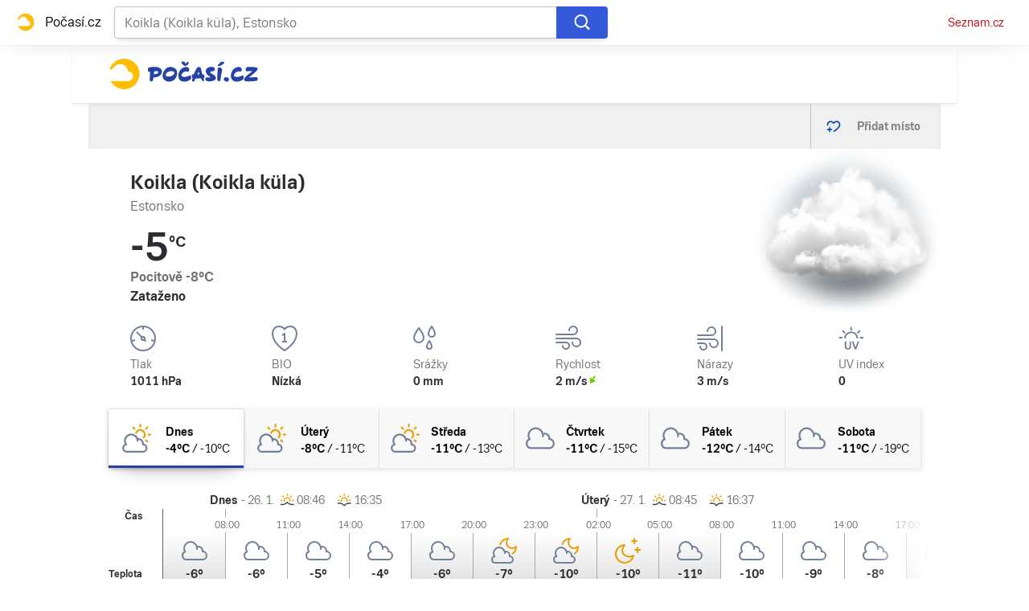

--- FILE ---
content_type: text/html; charset=utf-8
request_url: https://pocasi.seznam.cz/stat/estonsko/koikla-koikla-kula-osm_112622
body_size: 49513
content:
<!doctype html>
<html lang="cs"><head><meta charSet="utf-8"/><meta content="IE=edge" http-equiv="X-UA-Compatible"/><link as="font" crossorigin="anonymous" href="https://d82-a.sdn.cz/d_82/c_static_QI_H/vKoBq/TriviaSeznam.woff2" rel="preload" type="font/woff2"/><link as="font" crossorigin="anonymous" href="https://d82-a.sdn.cz/d_82/c_static_QI_H/vKoBq/TriviaSeznam-Bold.woff2" rel="preload" type="font/woff2"/><title>Počasí Koikla (Koikla küla) (Estonsko) - Předpověď POČASÍ a RADAR na dnes, zítra a 5 dní | Seznam.cz</title><link data-ima-meta rel="canonical" href="https://pocasi.seznam.cz/stat/estonsko/koikla-koikla-kula-osm_112622" /><link data-ima-meta rel="previewimage" href="https://d82-a.sdn.cz/d_82/c_static_QP_I/HGyE/Pocasi.png" /><meta data-ima-meta name="description" content="Nejnavštěvovanější předpověď počasí ☀ v ČR. Předpověď počasí Koikla (Koikla küla) - Estonsko s raderem a předpovědí na dnešek, zítra a dalších 5 dní. ➡️ Jak bude v Česku, na horách i kdekoliv po celém světě?" /><meta data-ima-meta name="keywords" content="" /><meta data-ima-meta name="robots" content="index, follow" /><meta data-ima-meta name="viewport" content="width=device-width, initial-scale=1, minimum-scale=1, viewport-fit=cover" /><meta data-ima-meta name="twitter:title" content="Počasí Koikla (Koikla küla) (Estonsko) - Předpověď POČASÍ a RADAR na dnes, zítra a 5 dní | Seznam.cz" /><meta data-ima-meta name="twitter:description" content="Nejnavštěvovanější předpověď počasí ☀ v ČR. Předpověď počasí Koikla (Koikla küla) - Estonsko s raderem a předpovědí na dnešek, zítra a dalších 5 dní. ➡️ Jak bude v Česku, na horách i kdekoliv po celém světě?" /><meta data-ima-meta name="twitter:card" content="summary_large_image" /><meta data-ima-meta name="twitter:image" content="https://d82-a.sdn.cz/d_82/c_static_QP_I/HGyE/Pocasi.png" /><meta data-ima-meta name="twitter:url" content="https://pocasi.seznam.cz/stat/estonsko/koikla-koikla-kula-osm_112622" /><meta data-ima-meta name="twitter:site" content="@seznam_cz" /><meta data-ima-meta property="og:title" content="Počasí Koikla (Koikla küla) (Estonsko) - Předpověď POČASÍ a RADAR na dnes, zítra a 5 dní | Seznam.cz" /><meta data-ima-meta property="og:description" content="Nejnavštěvovanější předpověď počasí ☀ v ČR. Předpověď počasí Koikla (Koikla küla) - Estonsko s raderem a předpovědí na dnešek, zítra a dalších 5 dní. ➡️ Jak bude v Česku, na horách i kdekoliv po celém světě?" /><meta data-ima-meta property="og:type" content="website" /><meta data-ima-meta property="og:image" content="https://d82-a.sdn.cz/d_82/c_static_QP_I/HGyE/Pocasi.png" /><meta data-ima-meta property="og:url" content="https://pocasi.seznam.cz/stat/estonsko/koikla-koikla-kula-osm_112622" />
<link crossorigin="anonymous" rel="manifest" href="https://d82-a.sdn.cz/d_82/c_static_QN_I/trHY/site.webmanifest">
<link crossorigin="anonymous" rel="icon" href="https://d82-a.sdn.cz/d_82/c_static_QN_I/trHY/favicon.ico" sizes="32x32">
<link crossorigin="anonymous" rel="icon" href="https://d82-a.sdn.cz/d_82/c_static_QN_I/trHY/favicon.svg" type="image/svg+xml">
<link crossorigin="anonymous" rel="apple-touch-icon" href="https://d82-a.sdn.cz/d_82/c_static_QN_I/trHY/apple-touch-icon.png">
<link rel="preload" href="https://d82-a.sdn.cz/d_82/c_static_gT_D/Dh4Ju/pocasi-ribbon-logo.svg" as="image" type="image/svg+xml">
<link rel="preload" href="https://d82-a.sdn.cz/d_82/c_static_gT_D/Dh4Ju/pocasi-ribbon-icon.svg" as="image" type="image/svg+xml">
<link rel="preconnect" href="https://d94-a.sdn.cz" />
<link rel="preconnect" href="https://d795-a.sdn.cz" />
<link rel="preconnect" href="https://d82-a.sdn.cz" />
<link rel="preconnect" href="https://api-web.pocasi.seznam.cz" />
<meta name="seznam-wmt" content=MGbEDdpOAUp21GPkpEuXYronJQJClBkW><meta content="#ffffff" name="theme-color"/><link crossorigin="crossorigin" href="https://share.seznam.cz/report/pocasi/web" rel="preconnect"/><link crossorigin="crossorigin" href="https://api-web.pocasi.seznam.cz/v1" rel="preconnect"/><link as="style" href="//d82-a.sdn.cz/d_82/c_static_p7_A/kOzkBkwYBTxrzzQN4FjyzVT/6122/static/css/app.33f71ed3ed27207d.css" rel="preload" type="text/css" /><link href="//d82-a.sdn.cz/d_82/c_static_p7_A/kOzkBkwYBTxrzzQN4FjyzVT/6122/static/css/app.33f71ed3ed27207d.css" rel="stylesheet" onerror="this.onerror=null;this.href='/pro/static/css/app.33f71ed3ed27207d.css';" /><script id="ima-revival-settings">(function (root) {
      root.$Debug = false;
      root.$IMA = root.$IMA || {};
      $IMA.SPA = false;
      $IMA.SPAPrefetch = false;
      $IMA.$PublicPath = "//d82-a.sdn.cz/d_82/c_static_p7_A/kOzkBkwYBTxrzzQN4FjyzVT/6122/";
      $IMA.$RequestID = "mkpf6909-b6.mcw9khisu-003989b8-6bd2-47e9-b454-67cc6984cee8";
      $IMA.$Language = "cs";
      $IMA.$Env = "prod";
      $IMA.$Debug = false;
      $IMA.$Version = "5.0.1";
      $IMA.$App = {"scrambleCss":{"hashTable":[["el","atm","focus","ogm","mol","svg","animate","tpl","mainFooter","ribbon","ribbon__center","page","blind"],["position-relative","overflow","loaded","responsive","placeholder","fill","loader","loader-animation","loader-animation-black","loader-animation-white","layout-responsive","layout-fill","image","loader-center","crossdomain-service","crossdomain-service__icon","accessibility-header","avatar__icon","icon-mask__border","avatar","icon_author-placeholder","icon_author-placeholder--light","facebook-share","facebook-share__icon","icon","info-link","link","label","link-icon","lock--unlocked","lock--locked","lock--unavailable","login-restricted","login-restricted__dialog","login-restricted__dialog__button","login-restricted__dialog__icon","login-restricted__dialog__text","video-media-item","video-media-item__player-container","pixel","toggle","visible","toggle--disabled","toggle__switch","toggle__input","tts-info","tts-info__icon","tts-info__login-link","tts-play-btn","tts-play-btn__play-btn","tts-play-btn__pause-btn","tts-play-btn__advert","tts-play-btn__duration","twitter-share","twitter-share__icon","video-expired-poster","video-expired-poster__expire-message-container","video-expired-poster__expire-message-icon","video-expired-poster__expire-message-text","video-loading-poster","video-loading-poster--regression","copyright","iframe-player","iframe-player__iframe","image-placeholder--rounded-corners","image-placeholder--circular","text-placeholder","text-placeholder--big","text-placeholder--medium","text-placeholder--small","text-placeholder--w-100-p","text-placeholder--w-80-p","text-placeholder--w-60-p","text-placeholder--w-40-p","text-placeholder--w-15-p","expand-button","expand-button-link","headline-h1","headline-h2","headline-h3","headline-h4","headline-h5","headline-h6","link-white","link-blue","link-gray","paragraph","media-item-image","media-item-image-caption-box","media-item-image-caption-text","media-item-image-caption","media-item-image-overlay-button","media-item-image-overlay-text","media-item-image-overlay-button-highlight","media-item-image-overlay-text-highlight","media-item-image-events","article-promo-header","board","feed-item-video","feed-item-image","media-item-image-overlay-text-commercial","text-placeholder--color-dark","text-placeholder--color-medium","text-placeholder--color-light","image-placeholder--color-dark","image-placeholder--color-medium","image-placeholder--color-light","button","button--active","favourite-place","favourite-place--active","favourite-place__item","favourite-place__item-icon","favourite-place__removeBtn","favourite-place-placeholder","favourite-place__removeBtn-icon","favourite-place-add","favourite-place-add--hidden-text-mobile","favourite-place-add-icon","remove-icon","logo-pocasi","logo-pocasi__path1","logo-pocasi__path2","logo-pocasi__path3","image-placeholder--aspect-ratio-1-1","image-placeholder--aspect-ratio-3-4","image-placeholder--aspect-ratio-16-9","image-placeholder--dark-gray","image-placeholder--medium-gray","image-placeholder--gray","image-placeholder--light-gray","text-placeholder--dark-gray","text-placeholder--medium-gray","text-placeholder--gray","text-placeholder--light-gray","text-placeholder--mini","text-placeholder--micro","forecast-icon","forecast-icon__blue","forecast-icon__gray","forecast-icon__green","forecast-icon__orange","forecast-icon__red","forecast-icon__precip-snow--gray","forecast-icon__precip-snow--light-blue","ski-areals-icon","ski-areals-icon--info","ski-areals-icon--check-mark","ski-areals-icon--cross-mark","ski-areals-icon--gray","ski-areals-icon--yellow","advert-content","advert-container","advert","gambling-warning","gambling-warning__icon","gambling-warning__text","native-advert-wrapper","scroll-box","scroll-box__list","scroll-box__children-wrapper","scroll-box__button","scroll-box__button--hide-on-mobile","scroll-box__button--hidden","scroll-box__button--next","scroll-box__button--prev","scroll-box__button-arrow","scroll-box__button-gradient","scroll-box__button-gradient--next","scroll-box__button-gradient--prev","seznam-recommends-item","seznam-recommends-item__link","seznam-recommends-item__text-box","seznam-recommends-item__title","seznam-recommends-item__image","seznam-recommends-item__image-sizer","seznam-recommends-item__service-name","seznam-recommends-item__additional-type","seznam-recommends-item__label--is-advert","seznam-recommends-item__label--is-service","seznam-recommends-item__label-link","dropdown-list","dropdown-list_option-item","dropdown-list_option-item__link","dropdown-list_options-wrapper","error-component","assign-email","assign-email__button","assign-email__diff-acc-prompt","restriction-wrapper","restriction-wrapper__embed-cover","edit-link","error-content","error-content__content","error-content__icon","error-content__title","error-content__button","menu","menu__list","menu_item-link","menu_item--active","menu_item","external-menu_seo-footer","external-menu_seo-footer__","external-menu_seo-footer__link","footer-items_list-item","footer-items_list-item__link","footer-items__list","favourite-places","favourite-places-content","branding-is-branding-shown","branding-page-content","favourite-places-content-placesbox","favourite-places-content-empty","external-cns-articles-item","external-cns-articles-item__image","image-placeholder","external-cns-articles-item__date","external-cns-articles-item__text-box","external-cns-articles-item__title","external-cns-articles-item__service-name","footer__copyright","footer__logo","footer__links","forecast-graph__line","map-card","map-card--full-width","map-card__main","map-card__main-municipality","map-card__main-country","map-card__main-temperature","map-card__main-temperature-value","map-card__main-temperature-degrees","map-card__main-feel-temperature","map-card__main-cloudiness","map-card__main-image","map-card__detail","map-card__detail-entry","map-card__detail-entry-icon","map-card__detail-entry-text","map-card__detail-entry-value","map-card--old-data","ribbon-search","ribbon-search__search-bar","ribbon-search__search-button","ribbon-search__search-cross-button","ribbon-search__search-cross-button__icon","ribbon-search__search-icon","ribbon-search__search-input","ribbon-search__search-input-container","ribbon-search__search-spinner","ribbon-search__search-results","ribbon-search__search-results--loading","ribbon-search__search-results--hidden","ribbon-search__search-results-component--loading","ribbon__second-row","ribbon-search--search-results-hidden","search-suggestions","search-suggestions__country","search-suggestions__icon","search-suggestions__item","search-suggestions__item--focused","search-suggestions__line","search-suggestions__name","search-suggestions__pin-icon","search-suggestions__text","shared-timeline__title","shared-timeline__articles-wrapper","shared-timeline-item__link","shared-timeline-item__media","shared-timeline-item__title","shared-timeline-item__bottom-gradient","logo-svg","advert-layout","advert-sticky","advert-skyscraper","advert-sponsor","advert-really-sticky","advert-not-available","advert-align-to-top","advert-align-to-bottom","advert-fix-to-window","","royalty-sidebar","advert-adaptable","advert-repeating","branding-static-advert","branding-static-advert-sklik","advert-leaderboard","advert-branding","branding-sizer--auto","seznam-recommends__content","native-advert","seznam-recommends__item","external-menu_seo-footer__seznam-logo","external-menu_seo-footer__group","external-menu_seo-footer__item","external-menu_seo-footer__list","external-menu_seo-footer__logo","external-menu_seo-footer__separator","external-menu_seo-footer__title","external-menu_seo-footer__group--additional","debug","age-restriction-dialog","age-restriction-dialog__wrapper","age-restriction-dialog__arrow","age-restriction-dialog__body","age-restriction-dialog__body--storybook","age-restriction-dialog__content","age-restriction-dialog__logo","age-restriction-dialog__title","age-restriction-dialog_login-link","age-restriction-dialog_login-link__info","age-restriction-dialog_login-link__info-link","branding-layout","branding-loader","branding-sizer","branding-advert-code-iframe","branding-advert-creative","branding-advert-creative-background","branding-advert-iframe","branding-advert-iframe-2000","branding-narrow","branding__paw-container","branding","king-mainHeader","king-top-content","king-middle-content","king-bottom-content","king-mainFooter","king-container","king-sidebar","royalty-wideHeader","old-branding-advert","royalty-header","royalty-main","detailed-forecast","detailed-forecast--tablet","detailed-forecast__placeholder","detailed-forecast--old-data","detailed-forecast__week-day-content-wrapper","detailed-forecast__table","detailed-forecast--error","detailed-forecast__week","detailed-forecast__week-day","detailed-forecast__week-day--active","detailed-forecast__week-day-icon","detailed-forecast__week-day-name","detailed-forecast__table-arrow","detailed-forecast__table-arrow-left","detailed-forecast__table-gray-text","detailed-forecast__table-head","detailed-forecast__table-head-cell","detailed-forecast__table-head-date","detailed-forecast__table-head-temperature","detailed-forecast__table-body","detailed-forecast__table-day-icon","detailed-forecast__table-sunrise-time","detailed-forecast__table-day-name","detailed-forecast__table-button","detailed-forecast__table-button--hide","detailed-forecast__table-button-left","detailed-forecast__table-button-right","detailed-forecast__table-entries-wrapper","detailed-forecast__table-entry","detailed-forecast__table-entry--night","detailed-forecast__table-entry-cell","detailed-forecast__table-entry-cell-border","detailed-forecast__table-entry-time","detailed-forecast__table-entry-cloudiness","detailed-forecast__table-entry-icon","detailed-forecast__table-entry-temperature","detailed-forecast__table-entry-precip","detailed-forecast__table-entry-precip--hide","detailed-forecast__table-entry-small-icon","detailed-forecast__table-entry-wind","detailed-forecast__table-entry-date","detailed-forecast__table-entry-time-value","detailed-forecast__table-entry-time-value--hide","detailed-forecast__table-entry-time-value--aria","detailed-forecast__table-entry-graph-top","detailed-forecast__table-entry-graph-bottom","detailed-forecast__table-entry-graph","detailed-forecast__table-right-gradient","detailed-forecast__table-left-gradient","detailed-forecast__table-graph","detailed-forecast--tablet__week-row","detailed-forecast--tablet__week-row-width","detailed-forecast--tablet__week-row-wrapper","detailed-forecast--tablet__week-row-margin","detailed-forecast--tablet__week-row-cloudiness-icon","detailed-forecast--tablet__week-row-small-icon","detailed-forecast--tablet__week-day","detailed-forecast--tablet__week-day--active","detailed-forecast--tablet__week-day-width","detailed-forecast--tablet__week-day-wrapper","detailed-forecast--tablet__week-day-group","detailed-forecast--tablet__week-day-info","detailed-forecast--tablet__week-day-name","detailed-forecast--tablet__week-day-sunrise","detailed-forecast--tablet__week-day-sunrise-icon","detailed-forecast--tablet__week-day-rollup-wrapper","detailed-forecast--tablet__week-day-rollup","detailed-forecast--tablet__week-entry-wrapper","detailed-forecast--tablet__week-entry-time","detailed-forecast--tablet__week-entry-cloudiness-wrapper","detailed-forecast--tablet__week-entry-temp","detailed-forecast--tablet__week-entry-precip","detailed-forecast--tablet__week-entry-precip--hide","detailed-forecast--tablet__week-entry-wind","detailed-forecast--tablet__week-entry","detailed-forecast--tablet__gray-text","external-cns-articles__main-title","external-cns-articles__documents","external-cns-articles__document","external-cns-articles__document--hidden","external-cns-articles__document-nexttitle","external-cns-articles__expand-button","headline--left","headline--center","headline--right","leaderboard-external-cns-articles","shared-timeline__article","shared-timeline__item-placeholder","seznam-recommends-wrapper","seznam-recommends-wrapper__title","ski-areals","ski-areals__areal-on-position","ski-areals__areal-on-position__top-block","ski-areals__areal-on-position__areal-name","ski-areals__areal-on-position__info","ski-areals__areal-on-position__info-top","ski-areals__areal-on-position__info-bottom","ski-areals__areal-on-position__contact","ski-areals__areal-on-position__info-bottom-row","ski-areals__areal-on-position__info-bottom-row-label","ski-areals__areal-on-position__info-bottom-row-value","ski-areals__areal-on-position__cableway","ski-areals__areal-on-position__info-bottom-row-value-multiple","ski-areals__areal-on-position__info-bottom-row-rating-icon","ski-areals__areal-on-position__info-bottom-right-row-value","ski-areals__areal-on-position__skiing-info","ski-areals__areal-on-position__skiing-info-row","ski-areals__areal-on-position__skiing-info-row-label","ski-areals__areal-on-position__skiing-icon","ski-areals__areal-on-position__skiing-value-icon","ski-areals__areal-on-position__bottom-block","ski-areals__areal-on-position__bottom-block-box","ski-areals__areal-on-position__bottom-block-box__headline","ski-areals__areal-on-position__bottom-block-box__label","ski-areals__areal-on-position__bottom-block-box__value","ski-areals__areal-on-position__bottom-block-box__days-tab","ski-areals__areal-on-position__bottom-block-box__days-tab-day","ski-areals__areal-on-position__bottom-block-box__days-tab-day--active","ski-areals__areal-on-position__bottom-block-icon","ski-areals__near-areals","ski-areals__near-areals__headline","ski-areals__near-areals__areal-name","headline","ribbon","ribbon--with-second-row","search-container","skyscraper-external-cns-articles","weather-in-cr","weather-in-cr__main","weather-in-cr__main--placeholder","weather-in-cr__headline","weather-in-cr__place","weather-in-cr__place__name","weather-in-cr__place__weather-info","weather-in-cr__place__weather-info__temp","weather-in-cr__place__weather-info__icon","weather-in-cr__top-places","weather-in-cr__top-places__place-wrapper","weather-in-cr__top-places__place","weather-in-cr__top-places__place__name","weather-in-cr__top-places__place--placeholder","weather-in-cr__alphabet-picker","weather-in-cr__alphabet-picker__headline","weather-in-cr__alphabet-picker__alphabet","scroll-box__list__children-wrapper","weather-in-cr__alphabet-picker__button","weather-in-cr__alphabet-picker__button--disabled","weather-in-cr__alphabet-picker__button-right","weather-in-cr__alphabet-picker__arrow-left","weather-in-cr__alphabet-picker__arrow-right","weather-in-cr__alphabet-picker__letter","weather-in-cr__alphabet-picker__letter--disabled","weather-in-cr__alphabet-picker__letter--active","weather-in-cr__places-by-alphabet","weather-in-cr__places-by-alphabet__wrapper","weather-in-cr__places-by-alphabet__place-wrapper","weather-in-cr__places-by-alphabet__place","weather-in-cr__places-by-alphabet__place__name","weather-map__wrapper","weather-map__wrapper--loading","weather-map__iframe","weather-map__iframe-wrapper","weather-map","weather-map--hide-map","external-menu_header","external-menu_header__dropdown-list","external-menu_header__first-row-menu","external-menu_header__topbar","external-menu_header__toptopbar-outer","external-menu_header__topbar-outer","external-menu_header__logo","home","royalty-bottom","article-timeline","royalty","royalty--detailed-forecast-tablet","king-content","king-sidebar-container","king-middle-container","royalty-layout","royalty-vendor-bottom","royalty-footer","article-perex","article-content","paragraphs","advert-mobile-square","king","big-card","feed","social-buttons","article-timeline-title","jumbotron","headline-left","sklik","royalty-branding","header-topbar","hpsocialbar","notfound","author-header"]]},"externalApiUrl":"https://api-web.pocasi.seznam.cz/v1","features":{"allowedABTests":true,"noIndex":false,"isWebPSupported":true,"isAvifSupported":false},"externalWeatherApiUrl":"https://wapi.pocasi.seznam.cz/v2","windyWidgetMode":"realtime","sznApiConfigs":{"currentEnv":[{"name":"zpravy","externalUrl":"https://api-web.seznamzpravy.cz/v1","apiExternalUrl":"https://api-external.seznamzpravy.cz/v1"},{"name":"novinky","externalUrl":"https://api-web.novinky.cz/v1","apiExternalUrl":"https://api-external.novinky.cz/v1"},{"name":"pocasi","externalUrl":"https://api-web.pocasi.seznam.cz/v1"},{"name":"weatherApi","externalUrl":"https://wapi.pocasi.seznam.cz/v2"},{"name":"xfeed","externalUrl":"https://api-web.clanky.seznam.cz/v1","apiExternalUrl":"https://api-external.clanky.seznam.cz/v1"},{"name":"super","externalUrl":"https://api-web.super.cz/v1","apiExternalUrl":"https://api-external.super.cz/v1"},{"name":"prozeny","externalUrl":"https://api-web.prozeny.cz/v1","apiExternalUrl":"https://api-external.prozeny.cz/v1"},{"name":"garaz","externalUrl":"https://api-web.garaz.cz/v1","apiExternalUrl":"https://api-external.garaz.cz/v1"},{"name":"sport","externalUrl":"https://api-web.sport.cz/v1","apiExternalUrl":"https://api-external.sport.cz/v1"},{"name":"blogy","externalUrl":"https://api-web.medium.seznam.cz/v1","apiExternalUrl":"https://api-external.medium.seznam.cz/v1"},{"name":"campus","externalUrl":"https://api-web.campus.seznamzpravy.cz/v1"},{"name":"seoApi","externalUrl":"https://share.seznam.cz/seoapi/public"},{"name":"xpc","externalUrl":"https://share.seznam.cz/xpc/v1/api/public"}],"prod":[{"name":"zpravy","externalUrl":"https://api-web.seznamzpravy.cz/v1","apiExternalUrl":"https://api-external.seznamzpravy.cz/v1"},{"name":"novinky","externalUrl":"https://api-web.novinky.cz/v1","apiExternalUrl":"https://api-external.novinky.cz/v1"},{"name":"pocasi","externalUrl":"https://api-web.pocasi.seznam.cz/v1"},{"name":"weatherApi","externalUrl":"https://wapi.pocasi.seznam.cz/v2"},{"name":"xfeed","externalUrl":"https://api-web.clanky.seznam.cz/v1","apiExternalUrl":"https://api-external.clanky.seznam.cz/v1"},{"name":"super","externalUrl":"https://api-web.super.cz/v1","apiExternalUrl":"https://api-external.super.cz/v1"},{"name":"prozeny","externalUrl":"https://api-web.prozeny.cz/v1","apiExternalUrl":"https://api-external.prozeny.cz/v1"},{"name":"garaz","externalUrl":"https://api-web.garaz.cz/v1","apiExternalUrl":"https://api-external.garaz.cz/v1"},{"name":"sport","externalUrl":"https://api-web.sport.cz/v1","apiExternalUrl":"https://api-external.sport.cz/v1"},{"name":"blogy","externalUrl":"https://api-web.medium.seznam.cz/v1","apiExternalUrl":"https://api-external.medium.seznam.cz/v1"},{"name":"campus","externalUrl":"https://api-web.campus.seznamzpravy.cz/v1"},{"name":"seoApi","externalUrl":"https://share.seznam.cz/seoapi/public"},{"name":"xpc","externalUrl":"https://share.seznam.cz/xpc/v1/api/public"}]},"userFlags":{"sbr":false}};
      $IMA.$Protocol = "https:";
      $IMA.$Host = "pocasi.seznam.cz";
      $IMA.$Root = "";
      $IMA.$LanguagePartPath = "";
    })(typeof window !== 'undefined' && window !== null ? window : global);
    </script>
    <script>
      window.$IMA = window.$IMA || {};
      window.$IMA.Runner = {
        onError: function (error) {
          if (window.$Debug) {
            if (window.__IMA_HMR && window.__IMA_HMR.emitter) {
              window.__IMA_HMR.emitter.emit('error', { error: error });
            } else {
              console.error(error);
            }
          }

          fetch('https://share.seznam.cz/report/pocasi/web', {
            method: 'POST',
            headers: {
              'Content-Type': 'application/json'
            },
            body: JSON.stringify({
              $type: 'error:runner',
              referrer: document.referrer,
              url: location.href,
              params: {},
              name: error.name,
              message: error.message,
              stack: error.stack
            })
          });
        },
        onUnsupported: function () {
          fetch('https://share.seznam.cz/report/pocasi/web', {
            method: 'POST',
            headers: {
              'Content-Type': 'application/json'
            },
            body: JSON.stringify({
              $type: 'client:legacy',
              unsupported: true
            })
          });
        },
      };

      if (!window.fetch) {
        window.$IMA.Runner.scripts = ['https://d50-a.sdn.cz/d_50/c_static_gZ_D/fRbG8/js/fetch-polyfill.js'];
      }
    </script>
    <script id="ima-runner">var e;(e="u">typeof window&&null!==window?window:global).$IMA=e.$IMA||{},e.$IMA.Runner=function(e){for(var r=Object(e),n=1;n<arguments.length;n++){var o=arguments[n];if(null!=o)for(var t in o)Object.prototype.hasOwnProperty.call(o,t)&&(r[t]=o[t])}return r}({isEsVersion:!1,scriptResources:JSON.parse("{\"scripts\":[[\"//d82-a.sdn.cz/d_82/c_static_p7_A/kOzkBkwYBTxrzzQN4FjyzVT/6122/static/js/app.bundle.5973e9f89235579f.js\",{\"async\":\"\",\"crossorigin\":\"anonymous\",\"fallback\":\"/pro/static/js/app.bundle.5973e9f89235579f.js\"}],[\"//d82-a.sdn.cz/d_82/c_static_p7_A/kOzkBkwYBTxrzzQN4FjyzVT/6122/static/js/locale/cs.c37e676d9829585b.js\",{\"async\":\"\",\"crossorigin\":\"anonymous\",\"fallback\":\"/pro/static/js/locale/cs.c37e676d9829585b.js\"}]],\"esScripts\":[[\"//d82-a.sdn.cz/d_82/c_static_p7_A/kOzkBkwYBTxrzzQN4FjyzVT/6122/static/js.es/app.bundle.83837c128913bb37.js\",{\"async\":\"\",\"crossorigin\":\"anonymous\",\"fallback\":\"/pro/static/js.es/app.bundle.83837c128913bb37.js\"}],[\"//d82-a.sdn.cz/d_82/c_static_p7_A/kOzkBkwYBTxrzzQN4FjyzVT/6122/static/js.es/locale/cs.39e7a68e3ffd2300.js\",{\"async\":\"\",\"crossorigin\":\"anonymous\",\"fallback\":\"/pro/static/js.es/locale/cs.39e7a68e3ffd2300.js\"}]]}"),scripts:[],loadedScripts:[],testScripts:{scripts:['return typeof AbortController !== "undefined"',"return (() => { const o = { t: 1 }; return { ...o }; })() && (async () => ({}))() && !!Object.values"],esScripts:['return typeof Promise.withResolvers === "function"','return typeof Object.groupBy === "function"']},initScripts:function(){var r=e.$IMA.Runner,n=e.document.head;function o(e){try{return!!Function(e)()}catch(e){return!1}}if(r.scriptResources.esScripts&&r.testScripts.esScripts.every(o))r.isEsVersion=!0,Array.prototype.push.apply(r.scripts,r.scriptResources.esScripts);else{if(!(r.scriptResources.scripts&&r.testScripts.scripts.every(o)))return r.onUnsupported();Array.prototype.push.apply(r.scripts,r.scriptResources.scripts)}Array.isArray(r.scripts)&&r.scripts.forEach(function o(t){var i=e.document.createElement("script");if("string"==typeof t)i.src=t;else{var u=t[0],d=t[1];i.src=u,Object.keys(d).forEach(function(e){"fallback"===e&&d.fallback?i.onerror=function(){var e={};Object.keys(d).forEach(function(r){"fallback"!==r&&(e[r]=d[r])}),o([d.fallback,e])}:i.setAttribute(e,d[e])})}i.onload=function(){r.onLoad(t)},n.appendChild(i)})},run:function(){var r=e.$IMA.Runner;try{r.isEsVersion?Function(`/******/ (() => { // webpackBootstrap
/******/ 	"use strict";
/******/ 	var __webpack_modules__ = ({});
/************************************************************************/
/******/ 	// The module cache
/******/ 	var __webpack_module_cache__ = {};
/******/ 	
/******/ 	// The require function
/******/ 	function __webpack_require__(moduleId) {
/******/ 		// Check if module is in cache
/******/ 		var cachedModule = __webpack_module_cache__[moduleId];
/******/ 		if (cachedModule !== undefined) {
/******/ 			return cachedModule.exports;
/******/ 		}
/******/ 		// Create a new module (and put it into the cache)
/******/ 		var module = __webpack_module_cache__[moduleId] = {
/******/ 			id: moduleId,
/******/ 			loaded: false,
/******/ 			exports: {}
/******/ 		};
/******/ 	
/******/ 		// Execute the module function
/******/ 		__webpack_modules__[moduleId].call(module.exports, module, module.exports, __webpack_require__);
/******/ 	
/******/ 		// Flag the module as loaded
/******/ 		module.loaded = true;
/******/ 	
/******/ 		// Return the exports of the module
/******/ 		return module.exports;
/******/ 	}
/******/ 	
/******/ 	// expose the modules object (__webpack_modules__)
/******/ 	__webpack_require__.m = __webpack_modules__;
/******/ 	
/************************************************************************/
/******/ 	/* webpack/runtime/chunk loaded */
/******/ 	(() => {
/******/ 		var deferred = [];
/******/ 		__webpack_require__.O = (result, chunkIds, fn, priority) => {
/******/ 			if(chunkIds) {
/******/ 				priority = priority || 0;
/******/ 				for(var i = deferred.length; i > 0 && deferred[i - 1][2] > priority; i--) deferred[i] = deferred[i - 1];
/******/ 				deferred[i] = [chunkIds, fn, priority];
/******/ 				return;
/******/ 			}
/******/ 			var notFulfilled = Infinity;
/******/ 			for (var i = 0; i < deferred.length; i++) {
/******/ 				var [chunkIds, fn, priority] = deferred[i];
/******/ 				var fulfilled = true;
/******/ 				for (var j = 0; j < chunkIds.length; j++) {
/******/ 					if ((priority & 1 === 0 || notFulfilled >= priority) && Object.keys(__webpack_require__.O).every((key) => (__webpack_require__.O[key](chunkIds[j])))) {
/******/ 						chunkIds.splice(j--, 1);
/******/ 					} else {
/******/ 						fulfilled = false;
/******/ 						if(priority < notFulfilled) notFulfilled = priority;
/******/ 					}
/******/ 				}
/******/ 				if(fulfilled) {
/******/ 					deferred.splice(i--, 1)
/******/ 					var r = fn();
/******/ 					if (r !== undefined) result = r;
/******/ 				}
/******/ 			}
/******/ 			return result;
/******/ 		};
/******/ 	})();
/******/ 	
/******/ 	/* webpack/runtime/compat get default export */
/******/ 	(() => {
/******/ 		// getDefaultExport function for compatibility with non-harmony modules
/******/ 		__webpack_require__.n = (module) => {
/******/ 			var getter = module && module.__esModule ?
/******/ 				() => (module['default']) :
/******/ 				() => (module);
/******/ 			__webpack_require__.d(getter, { a: getter });
/******/ 			return getter;
/******/ 		};
/******/ 	})();
/******/ 	
/******/ 	/* webpack/runtime/define property getters */
/******/ 	(() => {
/******/ 		// define getter functions for harmony exports
/******/ 		__webpack_require__.d = (exports, definition) => {
/******/ 			for(var key in definition) {
/******/ 				if(__webpack_require__.o(definition, key) && !__webpack_require__.o(exports, key)) {
/******/ 					Object.defineProperty(exports, key, { enumerable: true, get: definition[key] });
/******/ 				}
/******/ 			}
/******/ 		};
/******/ 	})();
/******/ 	
/******/ 	/* webpack/runtime/global */
/******/ 	(() => {
/******/ 		__webpack_require__.g = (function() {
/******/ 			if (typeof globalThis === 'object') return globalThis;
/******/ 			try {
/******/ 				return this || new Function('return this')();
/******/ 			} catch (e) {
/******/ 				if (typeof window === 'object') return window;
/******/ 			}
/******/ 		})();
/******/ 	})();
/******/ 	
/******/ 	/* webpack/runtime/hasOwnProperty shorthand */
/******/ 	(() => {
/******/ 		__webpack_require__.o = (obj, prop) => (Object.prototype.hasOwnProperty.call(obj, prop))
/******/ 	})();
/******/ 	
/******/ 	/* webpack/runtime/make namespace object */
/******/ 	(() => {
/******/ 		// define __esModule on exports
/******/ 		__webpack_require__.r = (exports) => {
/******/ 			if(typeof Symbol !== 'undefined' && Symbol.toStringTag) {
/******/ 				Object.defineProperty(exports, Symbol.toStringTag, { value: 'Module' });
/******/ 			}
/******/ 			Object.defineProperty(exports, '__esModule', { value: true });
/******/ 		};
/******/ 	})();
/******/ 	
/******/ 	/* webpack/runtime/node module decorator */
/******/ 	(() => {
/******/ 		__webpack_require__.nmd = (module) => {
/******/ 			module.paths = [];
/******/ 			if (!module.children) module.children = [];
/******/ 			return module;
/******/ 		};
/******/ 	})();
/******/ 	
/******/ 	/* webpack/runtime/publicPath */
/******/ 	(() => {
/******/ 		__webpack_require__.p = "/pro/";
/******/ 	})();
/******/ 	
/******/ 	/* webpack/runtime/jsonp chunk loading */
/******/ 	(() => {
/******/ 		// no baseURI
/******/ 		
/******/ 		// object to store loaded and loading chunks
/******/ 		// undefined = chunk not loaded, null = chunk preloaded/prefetched
/******/ 		// [resolve, reject, Promise] = chunk loading, 0 = chunk loaded
/******/ 		var installedChunks = {
/******/ 			"runtime": 0
/******/ 		};
/******/ 		
/******/ 		// no chunk on demand loading
/******/ 		
/******/ 		// no prefetching
/******/ 		
/******/ 		// no preloaded
/******/ 		
/******/ 		// no HMR
/******/ 		
/******/ 		// no HMR manifest
/******/ 		
/******/ 		__webpack_require__.O.j = (chunkId) => (installedChunks[chunkId] === 0);
/******/ 		
/******/ 		// install a JSONP callback for chunk loading
/******/ 		var webpackJsonpCallback = (parentChunkLoadingFunction, data) => {
/******/ 			var [chunkIds, moreModules, runtime] = data;
/******/ 			// add "moreModules" to the modules object,
/******/ 			// then flag all "chunkIds" as loaded and fire callback
/******/ 			var moduleId, chunkId, i = 0;
/******/ 			if(chunkIds.some((id) => (installedChunks[id] !== 0))) {
/******/ 				for(moduleId in moreModules) {
/******/ 					if(__webpack_require__.o(moreModules, moduleId)) {
/******/ 						__webpack_require__.m[moduleId] = moreModules[moduleId];
/******/ 					}
/******/ 				}
/******/ 				if(runtime) var result = runtime(__webpack_require__);
/******/ 			}
/******/ 			if(parentChunkLoadingFunction) parentChunkLoadingFunction(data);
/******/ 			for(;i < chunkIds.length; i++) {
/******/ 				chunkId = chunkIds[i];
/******/ 				if(__webpack_require__.o(installedChunks, chunkId) && installedChunks[chunkId]) {
/******/ 					installedChunks[chunkId][0]();
/******/ 				}
/******/ 				installedChunks[chunkId] = 0;
/******/ 			}
/******/ 			return __webpack_require__.O(result);
/******/ 		}
/******/ 		
/******/ 		var chunkLoadingGlobal = globalThis["webpackChunkclanky_web"] = globalThis["webpackChunkclanky_web"] || [];
/******/ 		chunkLoadingGlobal.forEach(webpackJsonpCallback.bind(null, 0));
/******/ 		chunkLoadingGlobal.push = webpackJsonpCallback.bind(null, chunkLoadingGlobal.push.bind(chunkLoadingGlobal));
/******/ 	})();
/******/ 	
/************************************************************************/
/******/ 	
/******/ 	
/******/ })()
;`)():Function(`/******/ (() => { // webpackBootstrap
/******/ 	"use strict";
/******/ 	var __webpack_modules__ = ({});
/************************************************************************/
/******/ 	// The module cache
/******/ 	var __webpack_module_cache__ = {};
/******/ 	
/******/ 	// The require function
/******/ 	function __webpack_require__(moduleId) {
/******/ 		// Check if module is in cache
/******/ 		var cachedModule = __webpack_module_cache__[moduleId];
/******/ 		if (cachedModule !== undefined) {
/******/ 			return cachedModule.exports;
/******/ 		}
/******/ 		// Create a new module (and put it into the cache)
/******/ 		var module = __webpack_module_cache__[moduleId] = {
/******/ 			id: moduleId,
/******/ 			loaded: false,
/******/ 			exports: {}
/******/ 		};
/******/ 	
/******/ 		// Execute the module function
/******/ 		__webpack_modules__[moduleId].call(module.exports, module, module.exports, __webpack_require__);
/******/ 	
/******/ 		// Flag the module as loaded
/******/ 		module.loaded = true;
/******/ 	
/******/ 		// Return the exports of the module
/******/ 		return module.exports;
/******/ 	}
/******/ 	
/******/ 	// expose the modules object (__webpack_modules__)
/******/ 	__webpack_require__.m = __webpack_modules__;
/******/ 	
/************************************************************************/
/******/ 	/* webpack/runtime/chunk loaded */
/******/ 	(() => {
/******/ 		var deferred = [];
/******/ 		__webpack_require__.O = (result, chunkIds, fn, priority) => {
/******/ 			if(chunkIds) {
/******/ 				priority = priority || 0;
/******/ 				for(var i = deferred.length; i > 0 && deferred[i - 1][2] > priority; i--) deferred[i] = deferred[i - 1];
/******/ 				deferred[i] = [chunkIds, fn, priority];
/******/ 				return;
/******/ 			}
/******/ 			var notFulfilled = Infinity;
/******/ 			for (var i = 0; i < deferred.length; i++) {
/******/ 				var [chunkIds, fn, priority] = deferred[i];
/******/ 				var fulfilled = true;
/******/ 				for (var j = 0; j < chunkIds.length; j++) {
/******/ 					if ((priority & 1 === 0 || notFulfilled >= priority) && Object.keys(__webpack_require__.O).every((key) => (__webpack_require__.O[key](chunkIds[j])))) {
/******/ 						chunkIds.splice(j--, 1);
/******/ 					} else {
/******/ 						fulfilled = false;
/******/ 						if(priority < notFulfilled) notFulfilled = priority;
/******/ 					}
/******/ 				}
/******/ 				if(fulfilled) {
/******/ 					deferred.splice(i--, 1)
/******/ 					var r = fn();
/******/ 					if (r !== undefined) result = r;
/******/ 				}
/******/ 			}
/******/ 			return result;
/******/ 		};
/******/ 	})();
/******/ 	
/******/ 	/* webpack/runtime/compat get default export */
/******/ 	(() => {
/******/ 		// getDefaultExport function for compatibility with non-harmony modules
/******/ 		__webpack_require__.n = (module) => {
/******/ 			var getter = module && module.__esModule ?
/******/ 				() => (module['default']) :
/******/ 				() => (module);
/******/ 			__webpack_require__.d(getter, { a: getter });
/******/ 			return getter;
/******/ 		};
/******/ 	})();
/******/ 	
/******/ 	/* webpack/runtime/define property getters */
/******/ 	(() => {
/******/ 		// define getter functions for harmony exports
/******/ 		__webpack_require__.d = (exports, definition) => {
/******/ 			for(var key in definition) {
/******/ 				if(__webpack_require__.o(definition, key) && !__webpack_require__.o(exports, key)) {
/******/ 					Object.defineProperty(exports, key, { enumerable: true, get: definition[key] });
/******/ 				}
/******/ 			}
/******/ 		};
/******/ 	})();
/******/ 	
/******/ 	/* webpack/runtime/global */
/******/ 	(() => {
/******/ 		__webpack_require__.g = (function() {
/******/ 			if (typeof globalThis === 'object') return globalThis;
/******/ 			try {
/******/ 				return this || new Function('return this')();
/******/ 			} catch (e) {
/******/ 				if (typeof window === 'object') return window;
/******/ 			}
/******/ 		})();
/******/ 	})();
/******/ 	
/******/ 	/* webpack/runtime/hasOwnProperty shorthand */
/******/ 	(() => {
/******/ 		__webpack_require__.o = (obj, prop) => (Object.prototype.hasOwnProperty.call(obj, prop))
/******/ 	})();
/******/ 	
/******/ 	/* webpack/runtime/make namespace object */
/******/ 	(() => {
/******/ 		// define __esModule on exports
/******/ 		__webpack_require__.r = (exports) => {
/******/ 			if(typeof Symbol !== 'undefined' && Symbol.toStringTag) {
/******/ 				Object.defineProperty(exports, Symbol.toStringTag, { value: 'Module' });
/******/ 			}
/******/ 			Object.defineProperty(exports, '__esModule', { value: true });
/******/ 		};
/******/ 	})();
/******/ 	
/******/ 	/* webpack/runtime/node module decorator */
/******/ 	(() => {
/******/ 		__webpack_require__.nmd = (module) => {
/******/ 			module.paths = [];
/******/ 			if (!module.children) module.children = [];
/******/ 			return module;
/******/ 		};
/******/ 	})();
/******/ 	
/******/ 	/* webpack/runtime/publicPath */
/******/ 	(() => {
/******/ 		__webpack_require__.p = "/pro/";
/******/ 	})();
/******/ 	
/******/ 	/* webpack/runtime/jsonp chunk loading */
/******/ 	(() => {
/******/ 		// no baseURI
/******/ 		
/******/ 		// object to store loaded and loading chunks
/******/ 		// undefined = chunk not loaded, null = chunk preloaded/prefetched
/******/ 		// [resolve, reject, Promise] = chunk loading, 0 = chunk loaded
/******/ 		var installedChunks = {
/******/ 			"runtime": 0
/******/ 		};
/******/ 		
/******/ 		// no chunk on demand loading
/******/ 		
/******/ 		// no prefetching
/******/ 		
/******/ 		// no preloaded
/******/ 		
/******/ 		// no HMR
/******/ 		
/******/ 		// no HMR manifest
/******/ 		
/******/ 		__webpack_require__.O.j = (chunkId) => (installedChunks[chunkId] === 0);
/******/ 		
/******/ 		// install a JSONP callback for chunk loading
/******/ 		var webpackJsonpCallback = (parentChunkLoadingFunction, data) => {
/******/ 			var [chunkIds, moreModules, runtime] = data;
/******/ 			// add "moreModules" to the modules object,
/******/ 			// then flag all "chunkIds" as loaded and fire callback
/******/ 			var moduleId, chunkId, i = 0;
/******/ 			if(chunkIds.some((id) => (installedChunks[id] !== 0))) {
/******/ 				for(moduleId in moreModules) {
/******/ 					if(__webpack_require__.o(moreModules, moduleId)) {
/******/ 						__webpack_require__.m[moduleId] = moreModules[moduleId];
/******/ 					}
/******/ 				}
/******/ 				if(runtime) var result = runtime(__webpack_require__);
/******/ 			}
/******/ 			if(parentChunkLoadingFunction) parentChunkLoadingFunction(data);
/******/ 			for(;i < chunkIds.length; i++) {
/******/ 				chunkId = chunkIds[i];
/******/ 				if(__webpack_require__.o(installedChunks, chunkId) && installedChunks[chunkId]) {
/******/ 					installedChunks[chunkId][0]();
/******/ 				}
/******/ 				installedChunks[chunkId] = 0;
/******/ 			}
/******/ 			return __webpack_require__.O(result);
/******/ 		}
/******/ 		
/******/ 		var chunkLoadingGlobal = self["webpackChunkclanky_web"] = self["webpackChunkclanky_web"] || [];
/******/ 		chunkLoadingGlobal.forEach(webpackJsonpCallback.bind(null, 0));
/******/ 		chunkLoadingGlobal.push = webpackJsonpCallback.bind(null, chunkLoadingGlobal.push.bind(chunkLoadingGlobal));
/******/ 	})();
/******/ 	
/************************************************************************/
/******/ 	
/******/ 	
/******/ })()
;`)(),r.onRun()}catch(e){r.onError(e)}},onLoad:function(r){var n=e.$IMA.Runner;n.loadedScripts.push("string"==typeof r?r:r[0]),n.scripts.length===n.loadedScripts.length&&n.run()},onError:function(e){console.error("IMA Runner ERROR:",e),window.__IMA_HMR&&window.__IMA_HMR.emitter&&window.$Debug&&window.__IMA_HMR.emitter.emit("error",{error:e})},onUnsupported:function(){console.warn("Unsupported environment, the app runtime was not executed.")},onRun:function(){}},e.$IMA.Runner||{}),e.$IMA.Runner.initScripts(),Object.seal(e.$IMA.Runner);</script></head><body><div id="fb-root"></div><div id="szn-clanky"><div class="skin-kiwi view-adapter" data-dot="page-home.country" data-dot-data="{&quot;section&quot;:&quot;hp&quot;}"><div aria-label="Hlavička" class="d_gE"><div class="d_gE" data-dot="ogm-ribbon" style="height:56px"><style>.szn-suggest-list--dark{--color-box-background: #333;--color-box-border: #555;--color-element-background: #555;--color-text: #f0f0f0;--color-text-metadata: #999;--color-bakground-metadata: #fff;--color-button: #f0f0f0;--color-miniapp-label: #999;--color-label: #999}.szn-suggest-list--light,.szn-suggest-list--system{--color-box-background: #fff;--color-box-border: #eee;--color-element-background: #eee;--color-text: #111;--color-text-metadata: #999;--color-bakground-metadata: #fff;--color-button: #111;--color-miniapp-label: #999;--color-label: #999}@media (prefers-color-scheme: dark){.szn-suggest-list--system{--color-box-background: #333;--color-box-border: #555;--color-element-background: #555;--color-text: #f0f0f0;--color-text-metadata: #999;--color-bakground-metadata: #fff;--color-button: #f0f0f0;--color-miniapp-label: #999;--color-label: #999}}.szn-suggest-list{position:relative;z-index:401;font-family:Arial CE,Arial,Helvetica CE,Helvetica,sans-serif}.szn-suggest-list--overlay-off{position:relative;z-index:401}.szn-suggest-list__overlay{position:absolute;inset:0;z-index:400;min-width:100%;min-height:100%;background-color:transparent;opacity:0}.szn-suggest-list__overlay__cover{position:relative;inset:0;z-index:400;min-width:100%;min-height:100%;background-color:#000}@keyframes fadeOut{0%{opacity:1}to{opacity:0}}@keyframes fadeIn{0%{opacity:0}to{opacity:1}}.szn-suggest-list__list{margin:0;padding:0;list-style:none}.szn-suggest-list__list--boxed{border:1px solid #eee;border-radius:4px;overflow:hidden;background-color:#fff;box-shadow:0 2px 4px #0003}.szn-suggest-list__item{margin:0;padding:10px 12px}.szn-suggest-list__item--indented{padding-left:56px}.szn-suggest-list__item--text{padding-top:4px;padding-bottom:4px;cursor:pointer}.szn-suggest-list__item--text:first-child{margin-top:8px}.szn-suggest-list__item--text:last-child{margin-bottom:8px}.szn-suggest-list__item--text.szn-suggest-list__item--selected{background-color:#eee}.szn-suggest-list__text{display:flex;flex-flow:row nowrap;justify-content:flex-start}@supports (display: -webkit-box){.szn-suggest-list__text{min-height:36px;overflow:hidden;align-items:center}}.szn-suggest-list__text-value{display:inline-block;margin:4px 0;max-width:calc(100% - 50px);flex-shrink:0;overflow:hidden;font-size:16px;font-weight:700;line-height:36px;color:#111;white-space:nowrap}.szn-suggest-list__text-value--short{max-width:calc(100% - 82px);text-overflow:ellipsis}@supports (display: -webkit-box){.szn-suggest-list__text-value{display:-webkit-box;-webkit-line-clamp:2;-webkit-box-orient:vertical;line-height:18px;white-space:normal;text-overflow:ellipsis}}.szn-suggest-list__text-value--emphasized{font-weight:400}.szn-suggest-list__text-metadata--text{display:inline-block;overflow:hidden;font-size:14px;line-height:36px;color:#999;white-space:nowrap;text-overflow:ellipsis}.szn-suggest-list__text-metadata--image{display:inline-block;border-radius:8px;width:32px;height:32px;flex-shrink:0;overflow:hidden;background-position:center center;background-size:cover;background-repeat:no-repeat}.szn-suggest-list__text-metadata--image--dark{opacity:.9}.szn-suggest-list__text-metadata--image--rounded{border-radius:50%}.szn-suggest-list__text-metadata--leading{display:inline-block;margin-right:12px;width:32px;height:32px;flex-shrink:0;overflow:hidden}.szn-suggest-list__text-metadata-container{display:flex;height:36px;flex-grow:1;overflow:hidden;flex-wrap:wrap;justify-content:space-between;white-space:nowrap}.szn-suggest-list__text-bottom-metadata-container{display:flex;margin-top:2px;height:16px;flex-grow:1;overflow:hidden;flex-wrap:wrap;justify-content:space-between;align-items:flex-end}.szn-suggest-list__text-metadata--bottom{padding:2px 0;height:16px;font-weight:400;line-height:12px}.szn-suggest-list__text-bottom-metadata-container .szn-suggest-list__text-metadata--bottom{font-size:12px}.szn-suggest-list__text-metadata-container--prioritize-aside-meta-data{flex-direction:row-reverse}.szn-suggest-list__text-metadata--trailing{margin-left:8px;max-width:calc(100% - 8px);flex:0 0 auto}.szn-suggest-list__text-button+.szn-suggest-list__text-metadata--trailing{max-width:calc(100% - 40px)}.szn-suggest-list__text-metadata--text.szn-suggest-list__text-metadata--trailing:before{content:"\2013  "}.szn-suggest-list__text-metadata--aside{margin-left:8px;flex:0 0 auto;text-align:right}.szn-suggest-list__text-button{display:flex;margin:auto 4px;border:none;border-radius:50%;min-width:32px;min-height:32px;justify-content:center;align-items:center;background:none;cursor:pointer;opacity:.4}.szn-suggest-list__text-button svg{fill:#111}.szn-suggest-list__text-button:hover{opacity:1}.szn-suggest-list__text-button-icon{width:13px;height:13px}.szn-suggest-list__miniapp-label{display:block;margin:0 0 8px;font-size:14px;line-height:20px;color:#999}.szn-suggest-list__miniapp-value{display:block;margin:0;font-size:16px;font-weight:700;line-height:20px;color:#111}.szn-suggest-list__item--miniapp{border-top:1px solid #eee;border-bottom:1px solid #eee}.szn-suggest-list__item--miniapp:first-child{border-top:none}.szn-suggest-list__item--miniapp:last-child{border-bottom:none}.szn-suggest-list__item--miniapp+.szn-suggest-list__item--miniapp{border-top:none}.szn-suggest-list__item--label{padding-top:4px;padding-bottom:4px}.szn-suggest-list__item--label:first-child{margin-top:8px}.szn-suggest-list__item--label:last-child{margin-bottom:8px}.szn-suggest-list__label-value{display:block;margin:0;font-size:14px;line-height:20px;color:#999;white-space:nowrap}.szn-suggest-list__tiled-list{margin-bottom:8px;overflow-x:auto}.szn-suggest-list__tiled-list ul{display:inline-flex;margin:0 6px 0 8px;padding:0;overflow-x:auto;list-style:none}.szn-suggest-list__tiled-item{display:inline-block;position:relative;box-sizing:border-box;padding:8px;width:120px;cursor:pointer}.szn-suggest-list__tiled-text-value{display:inline-block;margin-top:8px;max-width:100%;flex-shrink:0;overflow:hidden;font-size:14px;font-weight:700;line-height:36px;text-align:left;color:#111;white-space:nowrap}.szn-suggest-list__tiled-text-value--emphasized{font-weight:400}@supports (display: -webkit-box){.szn-suggest-list__tiled-text-value{display:-webkit-box;-webkit-line-clamp:2;-webkit-box-orient:vertical;line-height:18px;white-space:normal;text-overflow:ellipsis}}.szn-suggest-list__tiled-item.szn-suggest-list__item--selected{border-radius:4px;background-color:#eee}.szn-suggest-list__tiled-text-metadata{margin:0;border-radius:8px;width:104px;height:104px;flex-shrink:0;overflow:hidden;background-color:#fff;opacity:.9}.szn-suggest-list__tiled-text-metadata--image{display:block;width:104px;height:104px;background-position:center center;background-size:contain;background-repeat:no-repeat;mix-blend-mode:multiply}@supports (display: var(--prop)){.szn-suggest-list__list--boxed{border:1px solid var(--color-box-border);background-color:var(--color-box-background)}.szn-suggest-list__item--text.szn-suggest-list__item--selected{background-color:var(--color-element-background)}.szn-suggest-list__text-value{color:var(--color-text)}.szn-suggest-list__text-metadata--text{color:var(--color-text-metadata)}.szn-suggest-list__text-button svg{fill:var(--color-button)}.szn-suggest-list__miniapp-label{color:var(--color-miniapp-label)}.szn-suggest-list__miniapp-value{color:var(--color-text)}.szn-suggest-list__item--miniapp{border-top:1px solid var(--color-box-border);border-bottom:1px solid var(--color-box-border)}.szn-suggest-list__label-value{color:var(--color-label)}.szn-suggest-list__tiled-text-value{color:var(--color-text)}.szn-suggest-list__tiled-item.szn-suggest-list__item--selected{background-color:var(--color-element-background)}.szn-suggest-list__tiled-text-metadata{background-color:var(--color-bakground-metadata)}}.szn-suggest-list__item--buttons{display:flex;margin-top:auto;padding-bottom:24px;justify-content:center;gap:16px}.szn-suggest-list__button{border:0;border-radius:100px;padding:8px 16px;justify-content:center;font-weight:700;background:#f4f4f4}.szn-suggest-list__button:hover{color:var(--color-text)}.szn-mobile-input-with-suggest-list--dark{--color-input-background: #333;--color-input-shadow: #111;--color-text: #f0f0f0;--color-text-placeholder: #999;--color-box-background: #333;--color-button-primary: #c00;--color-button-search: #f0f0f0;--color-button-roundedBackground: #eee;--color-button-close: #000;--color-button-clear: #999;--color-button-back: #f0f0f0;--color-button-disabled: #999}.szn-mobile-input-with-suggest-list--light,.szn-mobile-input-with-suggest-list--system{--color-input-background: #fff;--color-input-shadow: #ccc;--color-text: #111;--color-text-placeholder: #999;--color-box-background: #fff;--color-button-primary: #c00;--color-button-search: #f0f0f0;--color-button-roundedBackground: #eee;--color-button-close: #000;--color-button-clear: #999;--color-button-back: #111;--color-button-disabled: #999}@media (prefers-color-scheme: dark){.szn-mobile-input-with-suggest-list--system{--color-input-background: #333;--color-input-shadow: #111;--color-text: #f0f0f0;--color-text-placeholder: #999;--color-box-background: #333;--color-button-primary: #c00;--color-button-search: #f0f0f0;--color-button-keyboardBackground: #f0f0f0;--color-button-keyboard: #404040;--color-button-roundedBackground: #eee;--color-button-close: #000;--color-button-clear: #999;--color-button-back: #f0f0f0;--color-button-disabled: #999}}.szn-mobile-input-with-suggest-list--dark,.szn-mobile-input-with-suggest-list--light,.szn-mobile-input-with-suggest-list--system{height:100%}.szn-mobile-input-with-suggest-list__controlPanel{display:flex;position:fixed;left:0;top:0;z-index:10000;box-sizing:border-box;border:none;padding:8px;width:100%;height:56px;align-items:center;background-color:var(--color-input-background);box-shadow:0 0 8px var(--color-input-shadow)}.szn-mobile-input-with-suggest-list__controlPanel__input-2,.szn-mobile-input-with-suggest-list__controlPanel__input-3{box-sizing:border-box;margin:0;outline:none;border:none;height:40px;overflow:hidden;color:var(--color-text);background-color:var(--color-input-background)}.szn-mobile-input-with-suggest-list__controlPanel__input-2::placeholder,.szn-mobile-input-with-suggest-list__controlPanel__input-3::placeholder{color:var(--color-text-placeholder)}.szn-mobile-input-with-suggest-list__controlPanel__input-2{width:calc(100vw - 112px)}.szn-mobile-input-with-suggest-list__controlPanel__input-3{width:calc(100vw - 160px)}.szn-mobile-input-with-suggest-list__suggestList{position:fixed;left:0;top:56px;z-index:9999;width:100vw;height:calc(100% - 56px);overflow-y:scroll;background-color:var(--color-box-background)}@keyframes speakingLeft{0%{transform:translate(0)}20%{transform:translate(-4px)}50%{transform:translate(7.5px)}80%{transform:translate(-4px)}to{transform:translate(0)}}@keyframes speakingRight{0%{transform:translate(0)}20%{transform:translate(4px)}50%{transform:translate(-7.5px)}80%{transform:translate(4px)}to{transform:translate(0)}}@keyframes speaking{0%{transform:scale(1)}20%{transform:scaleX(1.5)}50%{transform:scaleX(.25)}80%{transform:scaleX(1.5)}to{transform:scale(1)}}.szn-mobile-input-with-suggest-list__button{display:flex;margin:0;outline:none;border:transparent;border-radius:4px;padding:0;width:48px;height:40px;justify-content:center;align-items:center;background-color:transparent;background-position:center;background-repeat:no-repeat;cursor:pointer}.szn-mobile-input-with-suggest-list__button--primary{background-color:var(--color-button-primary)}.szn-mobile-input-with-suggest-list__button--rounded{border-radius:50%;height:48px;background-color:var(--color-button-roundedBackground)}.szn-mobile-input-with-suggest-list__button--icon-search svg path{color:var(--color-button-search);fill:var(--color-button-search)}.szn-mobile-input-with-suggest-list__button--icon-clear{color:var(--color-button-clear);fill:var(--color-button-clear)}.szn-mobile-input-with-suggest-list__button--icon-back{color:var(--color-button-back);fill:var(--color-button-back)}.szn-mobile-input-with-suggest-list__button--icon-close{color:var(--color-button-close);fill:var(--color-button-close)}.szn-mobile-input-with-suggest-list__button--disabled{background-color:var(--color-button-disabled);cursor:not-allowed}.ribbon-badge{display:flex;z-index:9001;min-width:50px;height:42px;flex-shrink:0;justify-content:flex-end;align-items:center}@media all and (min-width: 600px){.ribbon-badge{min-width:192px}}.ribbon-badge szn-login-widget{--icon: var(--ribbon-notifications-color, #c0c0c0);--icon-hover: var(--ribbon-notifications-color-hover, #000000)}.ribbon-button{display:flex;position:relative;flex-shrink:0;align-items:center;text-decoration:none}.ribbon-button__button{display:flex;box-sizing:border-box;margin:0;border:0;padding:0;width:100%;height:100%;overflow:visible;justify-content:center;align-items:center;font-family:inherit;font-size:100%;line-height:100%;text-align:center;color:inherit;text-transform:none;background:transparent;cursor:pointer;outline:none}.ribbon-button__button .ribbon-icon{color:inherit}.ribbon-control__icon{margin-right:16px;width:14px;width:var(--ribbon-control-icon-width, 14px)}.ribbon-control__label{margin-right:16px;flex-shrink:0;color:#c00;color:var(--ribbon-control-label-color, #cc0000)}.ribbon-control__icon~.ribbon-control__label{display:none}@media all and (min-width: 600px){.ribbon-control__icon{margin-right:6px}.ribbon-control__icon~.ribbon-control__label{display:block}}.ribbon-menu{position:fixed;inset:56px 0 0;z-index:9000;box-sizing:border-box;width:100%;height:calc(100% - 56px);height:calc(var(--ribbon-inner-height, 100%) - 56px);overflow:hidden;transition:opacity .4s ease}.ribbon-menu--hidden{pointer-events:none;visibility:hidden;opacity:0}.ribbon-menu__button{position:absolute;right:0;top:0;width:44px;height:44px;color:#a0a0a0;color:var(--ribbon-submenu-button-color, #a0a0a0)}.ribbon-menu__button--up{transform:rotate(180deg)}.ribbon-menu__content{position:absolute;inset:0;box-sizing:border-box;padding:16px 12px;width:100%;height:100%;overflow-y:scroll;background:#fafafa;background:var(--ribbon-menu-background-color, #fafafa);transition:left .4s ease;-webkit-overflow-scrolling:touch}.ribbon-menu__content:before{position:absolute;left:0;top:-30px;width:100%;height:30px;content:"";box-shadow:0 0 2px #0000001a,0 8px 30px -12px #0000001f}.ribbon-menu__content--hidden{left:-100%}.ribbon-menu__item{display:block;position:relative;padding:0 8px;min-height:44px;font-size:16px;font-weight:400;line-height:44px;color:#000;color:var(--ribbon-menu-item-color, #000000)}.ribbon-menu__link{font-size:inherit;font-weight:inherit;color:inherit;text-decoration:none}.ribbon-menu__link:visited{color:inherit}.ribbon-menu__primary,.ribbon-menu__secondary{margin:0;padding:0;list-style:none}.ribbon-menu__primary>.ribbon-menu__item{border-bottom:1px solid #f0f0f0;border-bottom:1px solid var(--ribbon-menu-separator-color, #f0f0f0)}.ribbon-menu__primary>.ribbon-menu__item:first-child{border-top:1px solid #f0f0f0;border-top:1px solid var(--ribbon-menu-separator-color, #f0f0f0);font-weight:700}.ribbon-menu__primary>.ribbon-menu__item:nth-child(n+2){color:#c00;color:var(--ribbon-menu-primary-color, #cc0000)}.ribbon-menu__secondary{max-height:1056px;overflow:hidden;transition:max-height .8s ease}.ribbon-menu__secondary--hidden{max-height:0;transition-timing-function:cubic-bezier(0,1,0,1)}@media all and (min-width: 600px){.ribbon-menu{background:#00000080}.ribbon-menu__button{display:none}.ribbon-menu__content{padding:18px 30px;width:436px;scrollbar-width:none;-ms-overflow-style:none}.ribbon-menu__content::-webkit-scrollbar{width:0;height:0}.ribbon-menu__content--hidden{left:-436px}.ribbon-menu__item{padding:0;min-height:24px;line-height:24px}.ribbon-menu__link:hover{text-decoration:underline}.ribbon-menu__primary>.ribbon-menu__item{margin-bottom:24px;border:0;font-weight:700}.ribbon-menu__primary>.ribbon-menu__item:first-child{border:0}.ribbon-menu__secondary{margin-top:8px;margin-bottom:6px;columns:2 180px}.ribbon-menu__secondary--hidden{max-height:none}.ribbon-menu__secondary>.ribbon-menu__item{margin-bottom:4px;font-size:15px}}.ribbon-menu__button .ribbon-icon{height:22px}.ribbon-search{display:flex;position:fixed;left:8px;top:0;z-index:9002;padding-top:8px;width:100%;max-width:calc(100% - 98px);flex-direction:column;transition:opacity .4s ease-in-out,visibility .4s}.ribbon-search--hidden{visibility:hidden;opacity:0}.ribbon-search__bar{display:flex;height:40px}@media all and (min-width: 600px){.ribbon-search{position:relative;left:0;padding-top:0;max-width:614px}}.ribbon-search-desktop{display:flex;position:relative;max-width:calc(100% - 48px);flex:1;flex-direction:column}@media all and (min-width: 600px){.ribbon-search-desktop{max-width:calc(100% - 64px)}}.ribbon-search-desktop__submit{border-radius:0 4px 4px 0;width:48px;height:100%;flex-shrink:0;color:#fff;color:var(--ribbon-search-button-icon-color, #ffffff);background:#c00;background:var(--ribbon-search-button-color, #cc0000)}@media all and (min-width: 600px){.ribbon-search-desktop__submit{width:64px}}.ribbon-search-desktop__submit:hover{background:#a00000;background:var(--ribbon-search-button-hover-color, #a00000)}.ribbon-search-desktop__icon-search{width:20px;height:20px}.ribbon-search-desktop__clear{display:none;position:absolute;right:0;top:0;padding-right:8px;width:32px;height:100%;color:#ccc;color:var(--ribbon-search-clear-icon-color, #cccccc)}.ribbon-search-desktop__clear:hover{color:#000;color:var(--ribbon-search-clear-icon-hover-color, #000000)}.ribbon-search-desktop__clear--visible{display:block}.ribbon-search-desktop__icon-cross{width:16px;height:16px}.ribbon-search-desktop .szn-input-with-suggest-list{box-sizing:border-box;margin:0;border-color:#ccc;border-color:var(--ribbon-search-border-color, #cccccc);border-radius:4px 0 0 4px;border-style:solid;border-width:1px;border-right:0;padding:0 40px 0 14px;min-height:100%;flex-grow:1;font-family:Trivia Seznam,Helvetica,Arial,sans-serif;font-size:16px;line-height:normal;color:#222;color:var(--ribbon-search-font-color, #222222);background:#fff;background:var(--ribbon-search-background-color, #ffffff);-webkit-appearance:none;outline:none}.ribbon-search-desktop .szn-input-with-suggest-list:hover{border-color:#666;border-color:var(--ribbon-search-border-hover-color, #666666)}.ribbon-search-desktop .szn-input-with-suggest-list::-ms-clear{display:none}.ribbon-search-desktop .szn-input-with-suggest-list::placeholder{color:#757575;color:var(--ribbon-search-placeholder-color, #757575)}.ribbon-search-desktop .szn-suggest-list{font-family:Trivia Seznam,Helvetica,Arial,sans-serif}.szn-mobile-input-with-suggest-list--light{--color-button-primary: var(--ribbon-search-button-color, #cc0000)}.szn-mobile-input-with-suggest-list__button--icon-back{box-sizing:content-box;padding:0 10px;width:20px}.szn-mobile-input-with-suggest-list__button--icon-clear{box-sizing:content-box;padding:0 22px;width:12px}.szn-mobile-input-with-suggest-list__button--icon-search{box-sizing:content-box;padding:0 12px;width:20px}.szn-mobile-input-with-suggest-list__button--icon-back .ribbon-icon,.szn-mobile-input-with-suggest-list__button--icon-clear .ribbon-icon,.szn-mobile-input-with-suggest-list__button--icon-search .ribbon-icon{width:100%;height:auto}.szn-mobile-input-with-suggest-list__controlPanel__input-2,.szn-mobile-input-with-suggest-list__controlPanel__input-3{width:auto;flex-grow:1;font-family:Arial,Helvetica,sans-serif;font-size:18px}.ribbon-mobile-search__input{display:none}.ribbon-service{display:flex;height:32px;flex-shrink:1;align-items:center;font-size:14px;color:#000;color:var(--ribbon-service-color, #000000);text-decoration:none}.ribbon-service:hover{text-decoration:none}.ribbon-service:hover,.ribbon-service:visited{color:#000;color:var(--ribbon-service-color, #000000)}.ribbon-service__icon{display:none;margin-right:8px;width:32px;height:32px}.ribbon-service__icon-label{display:none;white-space:nowrap}.ribbon-service__logo{width:auto;max-width:100%;height:24px;min-height:24px;max-height:32px}@media all and (min-width: 600px){.ribbon-service__icon,.ribbon-service__icon-label{display:block;font-size:16px}.ribbon-service__icon~.ribbon-service__logo{display:none}}.ribbon-service--sbr .ribbon-service__icon,.ribbon-service--sbr .ribbon-service__icon-label{display:block}.ribbon-service--sbr .ribbon-service__logo{display:none}.ribbon-seznam{display:flex;flex-shrink:0;align-items:center;color:#c00;color:var(--ribbon-seznam-color, #cc0000)}.ribbon-seznam__link,.ribbon-seznam__link:hover,.ribbon-seznam__link:visited{color:#c00;color:var(--ribbon-seznam-color, #cc0000);text-decoration:none}.ribbon{display:flex;position:fixed;left:0;top:0;z-index:9000;box-sizing:border-box;padding:0 16px;width:100%;height:56px;background:#fff;background:var(--ribbon-background-color, #ffffff);box-shadow:0 0 2px #0000001a,0 8px 30px -12px #0000001f}.ribbon--base{font-family:Trivia Seznam,Helvetica,Arial,sans-serif;font-size:14px}.ribbon--blind{position:absolute;width:1px;height:1px;overflow:hidden;clip:rect(1px 1px 1px 1px);clip:rect(1px,1px,1px,1px)}.ribbon--unfixed{position:absolute}.ribbon--show-search .ribbon-seznam{visibility:hidden}@media all and (min-width: 600px){.ribbon--show-search .ribbon-seznam{visibility:visible}}.ribbon__menu-button{margin-right:8px;margin-left:-8px;color:#909090;color:var(--ribbon-menu-button-color, #909090)}.ribbon__menu-button .ribbon-button__button{box-sizing:content-box;border-radius:4px;padding:8px;width:16px;height:16px}.ribbon__menu-button .ribbon-button__button:focus-visible{outline:2px solid black}.ribbon__start,.ribbon__center,.ribbon__end{display:flex;align-items:center}.ribbon__center{min-width:0;flex-grow:1}.ribbon__end{margin-left:16px;flex-shrink:0}.ribbon__end--reversed{display:flex;flex-shrink:0}@media all and (min-width: 600px){.ribbon:not(.ribbon--unfixed){padding-right:31px;width:100vw}.ribbon__end{margin-left:0}.ribbon__end--reversed{flex-direction:row-reverse}.ribbon__center{margin:0 16px}}.ribbon__end .ribbon-seznam{margin-right:16px}.ribbon__menu-button .ribbon-icon{height:12px}@media all and (min-width: 600px){.ribbon .ribbon-seznam{margin-right:0;margin-left:16px}}
</style><div class="ribbon_wrapper"><header aria-label="Hlavička" data-ribbon="56" data-ribbon-height="56" data-ribbon-version="4.7.0" role="banner" class="ribbon ribbon--base"><div class="ribbon__start"><a href="https://pocasi.seznam.cz" data-dot="lista_pocasi" data-e2e="ribbon-service" class="ribbon-service"><svg version="1.1" xmlns="http://www.w3.org/2000/svg" viewBox="0 0 40 40" class="ribbon-service__icon"><defs><mask id="ribbon-squircle-mask"><rect x="0" y="0" width="40" height="40" fill="#000000"></rect><path fill="#ffffff" fill-rule="nonzero" d="M30.49 38.885a10.948 10.948 0 0 0 8.394-8.393A49.607 49.607 0 0 0 40 20c0-3.6-.385-7.11-1.116-10.491a10.948 10.948 0 0 0-8.392-8.393A49.611 49.611 0 0 0 20 0C16.4 0 12.89.385 9.51 1.116A10.949 10.949 0 0 0 1.116 9.51 49.6 49.6 0 0 0 0 19.999c0 3.6.385 7.11 1.116 10.492a10.949 10.949 0 0 0 8.393 8.393A49.584 49.584 0 0 0 20 40c3.6 0 7.11-.385 10.49-1.115"></path></mask></defs><image xlink:href="https://d82-a.sdn.cz/d_82/c_static_gT_D/Dh4Ju/pocasi-ribbon-icon.svg" mask="url(#ribbon-squircle-mask)" width="40" height="40"></image></svg><span class="ribbon-service__icon-label">Počasí.cz</span><img alt="Počasí.cz" style="height:32px;" src="https://d82-a.sdn.cz/d_82/c_static_gT_D/Dh4Ju/pocasi-ribbon-logo.svg" class="ribbon-service__logo"/></a></div><div id="ribbon__center" class="ribbon__center"></div><div class="ribbon__end"><nav role="navigation" aria-labelledby="ribbon-os-menu" class="ribbon__end--reversed"><h6 id="ribbon-os-menu" class="ribbon--blind">Osobní menu</h6><div class="ribbon-seznam"><a href="https://www.seznam.cz" rel="noopener noreferrer" target="_blank" data-dot="lista_odkaz_seznam" class="ribbon-seznam__link">Seznam.cz</a></div><div id="ribbon-badge" aria-label="Osobní navigace, přihlášení a další služby" class="ribbon-badge"></div></nav></div></header></div></div></div><div><div class="l_hp"><div class="h_hs"><div class="h_hM"><div class="d_ev" data-e2e="ogm-branding"><div class="ogm-branding-advert"></div><div class="d_en"></div><div class="d_cI"><div aria-labelledby="accessibility-header"><h6 id="accessibility-header" class="b_gD b_aF b_q">záhlaví</h6><div class="h_eD" data-dot="tpl-wideHeader" data-e2e="tpl-royalty-wideHeader"><div class="ogm-external-menu"><div class="d_hi" data-dot="ogm-header" data-dot-data="{&quot;action&quot;:&quot;top-nav&quot;}"><div class="d_hm"><div data-ribbon-search-margin="true" class="d_hl"><div class="d_ho"><a data-dot="ogm-header-logo" data-e2e="ogm-header-logo" href="https://pocasi.seznam.cz/" class="b_A e_dG"><span class="m_dQ">Počasí.cz</span><svg aria-label="Logo počasí" class="f_bg b_y atm-icon__logo-pocasi" viewBox="0 0 389.6 80" xmlns="http://www.w3.org/2000/svg"><path class="f_bh" d="M105.5 34.21c-2.35 0-3.58-1.59-3.58-5.84 0-5.53 4.4-6.81 19.36-6.81 11.31 0 17.72 6.14 17.72 12.19 0 4.81-3.74 15.31-22.49 15.31l-.66 5c-.41 3.12-1.69 5.63-4.2 5.63-3.08 0-4.77-1.13-4.77-5.33 0-1.69.87-15.31.93-20.17a12.53 12.53 0 0 1-2.31.02zm12.24 6.5c8.76 0 11.58-3.28 11.58-6.35 0-1.94-3.28-2-10.55-1.33zM178.73 36.92c0 11.73-7.37 23-20.94 23-9.63 0-17.16-6-17.16-15.67 0-10.86 10-22.74 19.1-22.74 10.35.05 19 5.94 19 15.41zm-30 6.25c0 2.77 2.41 3.54 7.58 3.54 7.53 0 15.06-4.36 15.06-9.68 0-2.41-2.41-4.31-7.17-4.31-9.95 0-15.48 5.53-15.48 10.45zM210.32 27.7c0 3.18-1.17 6.15-3.48 6.15-1.12 0-2.71-.56-5.22-.56-5 0-11.58 5.58-11.58 10 0 3.18 1.8 4.46 8.25 4.46 4.2 0 9.27-1.74 13.37-3.89a2.53 2.53 0 0 1 1.38-.26c1.38 0 2.51 4.1 2.51 6.81 0 3-6.4 9.53-18.28 9.53-9.79 0-15.42-5.74-15.42-15.57 0-12.75 10-22.84 21.1-22.84 4.71.03 7.37 3.77 7.37 6.17zM241 26c.82 3.79 2.1 9.22 3.84 15.26.66 0 1.58.06 2.56.16 2.05.2 2.87 1.28 2.87 4.56s-.93 4.35-2.51 5a24 24 0 0 1 1.4 5.02c0 1.84-1.13 3.17-2.25 3.17-1.59 0-3.74-3-5.79-7.78-3.74.25-10.81.56-15 1l-1.53 5.27a4.26 4.26 0 0 1-4 2.31c-1.69 0-2.66-1.79-2.66-3.64 0-1.12.82-3.38 1-4.86-1.12-.77-1.58-4.2-1.58-7.43 0-2.66.66-3.17 4.76-3a133.82 133.82 0 0 1 6.5-13.52c1.44-2.82 3.54-5.94 6.35-5.94 3.85-.02 5.65 2.42 6.04 4.42zm-9.73 15.16h6l-2.05-6.61c-1.22 1.66-1.78 2.58-3.93 6.57zM277.46 26.89c0 4.76-1.54 6.14-7.58 6.14-1.74 0-4.41.87-4.41 3 0 1.59 3.79 3.48 7.43 5.33s7.22 5 7.22 9.63c0 5.42-8.35 8.34-17.21 8.34-8 0-10.19-2.35-10.19-6 0-2.66.92-4.2 3.18-4.2 3.58 0 9.47.57 9.47-.87 0-2.66-11.57-4.51-11.57-16.18 0-5.59 4.91-10.5 14.39-10.5 7.27-.02 9.27 1.52 9.27 5.31zM296.35 28.88c0 4.3-3.69 18-3.69 24.23 0 2.76-1.58 6.3-4.35 6.3s-4.71-3.59-4.71-7.79 1.28-20.13 1.28-23.92c0-3.17 2.15-4.91 4.3-4.91 2.61 0 7.17 1.79 7.17 6.09zM299 7.74a2.85 2.85 0 0 1 2.92 2.72 3.19 3.19 0 0 1-1.12 2.3c-2.05 1.9-8.61 6.66-14 6.66a1.7 1.7 0 0 1-1.69-1.89 2.52 2.52 0 0 1 .82-1.74l5.43-5.49c2.38-2.4 4.12-2.56 7.64-2.56zM314.12 52.77c0 4.41-.71 7.22-5 7.22s-8.45-3.07-8.45-6.45c0-2.15 2.31-4.92 4.61-4.92 5.36 0 8.84 1.44 8.84 4.15zM347.92 27.7c0 3.18-1.18 6.15-3.48 6.15-1.13 0-2.72-.56-5.23-.56-5 0-11.57 5.58-11.57 10 0 3.18 1.79 4.46 8.24 4.46 4.2 0 9.27-1.74 13.37-3.89a2.53 2.53 0 0 1 1.38-.26c1.38 0 2.51 4.1 2.51 6.81 0 3-6.4 9.53-18.28 9.53-9.78 0-15.42-5.74-15.42-15.57 0-12.75 10-22.84 21.1-22.84 4.71.03 7.38 3.77 7.38 6.17zM389.6 26.27c0 6.2-18.33 18.33-22.89 22.43 6.5.57 16-.31 19.92-.36 1.74 0 2.87 1.9 2.87 5.64 0 2.45-1.23 3.79-3.64 4.15-8 1.22-18 1.17-25.3 1.17-4.92 0-6.3-1.84-6.3-6 0-3.94 11.73-13.62 22-20.38-7.42-.57-10.85-.41-14.59.2-3.18.51-3.54-3.23-3.54-5.32 0-3.08 2.62-6.2 4.87-6.2 17-.04 26.6.27 26.6 4.67zM206 8.3c-1.72 0-2.34 1.76-3.38 3.34a9.26 9.26 0 0 1-1.69 2.08s-.57-1.7-1.44-3.62-3.25-2.6-4.69-2.67c-4.4-.2-4.76 1.56-4.79 2.41-.06 1.29 1.72 3.5 2.59 4.59 1.4 1.72 3.4 3.57 4.81 4.07a12.25 12.25 0 0 0 4.25.26 5.66 5.66 0 0 0 3.89-2.1 13.73 13.73 0 0 0 3.1-4.58c.95-2.52-.75-3.75-2.65-3.78z"></path><path class="f_bi" d="M40 0A40 40 0 0 0 1.33 29.76 15.5 15.5 0 0 1 10.14 27h.89a19.81 19.81 0 0 1 38.32 7 13.85 13.85 0 0 1 1.59-.1 12.12 12.12 0 0 1 0 24.23H4.37A40 40 0 1 0 40 0z"></path><path class="f_bj" d="M63.05 46.05a12.11 12.11 0 0 0-12.11-12.11 13.85 13.85 0 0 0-1.59.1 19.81 19.81 0 0 0-38.32-7h-.89a15.5 15.5 0 0 0-8.81 2.73 40 40 0 0 0 3 28.41h46.61a12.12 12.12 0 0 0 12.11-12.13z"></path></svg></a></div><nav class="e_cu d_hk" data-dot="mol-menu" data-e2e="header-menu" aria-labelledby="id-0" role="navigation"><h6 id="id-0" class="b_gD b_aF b_q">Počasí menu</h6></nav></div></div><div class="e_cF" data-dot="mol-favourite-places"><div class="e_cG"><div class="e_cK"></div><button class="b_bc" data-dot="atm-favourite-place-add" data-dot-data="{&quot;placeName&quot;:&quot;Koikla (Koikla küla)&quot;}"><svg aria-label="Přidat místo" class="b_y atm-icon__heart-plus b_be b_y atm-icon__heart-plus b_be" version="1.1" viewBox="0 0 24 24" xmlns="http://www.w3.org/2000/svg"><path d="M14.5,0 C17.537,0 20,2.463 20,5.5 C20,5.723 19.983,5.94 19.957,6.155 C19.525,10.613 14.768,14.14 10,17 L10,17 L10,14.656 C13.728,12.334 17.639,9.343 17.967,5.963 C17.99,5.758 18,5.62 18,5.5 C18,3.57 16.43,2 14.5,2 C12,2 10,5 10,5 C10,5 8,2 5.5,2 C3.57,2 2,3.57 2,5.5 C2,5.62 2.01,5.758 2.028,5.919 C2.06358804,6.28460567 2.14004188,6.6453344 2.25277079,7.00088713 L0.178159705,7.000466 C0.116109316,6.72241934 0.0706778934,6.44062048 0.043,6.155 C0.017,5.94 0,5.723 0,5.5 C0,2.463 2.463,0 5.5,0 C7.362,0 9.005,0.928 10,2.344 C10.995,0.928 12.638,0 14.5,0 Z M4,9 C4.55228475,9 5,9.44771525 5,10 L5,12 L7,12 C7.55228475,12 8,12.4477153 8,13 C8,13.5522847 7.55228475,14 7,14 L5,14 L5,16 C5,16.5522847 4.55228475,17 4,17 C3.44771525,17 3,16.5522847 3,16 L3,14 L1,14 C0.44771525,14 6.76353751e-17,13.5522847 0,13 C-6.76353751e-17,12.4477153 0.44771525,12 1,12 L3,12 L3,10 C3,9.44771525 3.44771525,9 4,9 Z" fill="currentColor" transform="translate(2 4)"></path></svg><span>Přidat místo</span></button></div></div></div></div><span class="ogm-track-visibility"></span></div><div class="h_eF" data-e2e="tpl-royalty-header"><div class="d_hg" data-dot="ogm-weather-map"><div class="d_hc d_hd"><div class="e_cW" data-dot="mol-map-card"><div aria-labelledby="accessibility-actual-forecast" class="e_cY" role="region"><h6 id="accessibility-actual-forecast" class="b_gD b_aF b_q">Aktuální počasí</h6><img height="235" width="235" src="https://d82-a.sdn.cz/d_82/c_static_gW_I/c54BO/cloudy.png" loading="lazy" decoding="async" class="b_m b_e e_c5"/><h1 class="b_gD b_az"><div class="e_cZ" data-e2e="mol-map-municipality">Koikla (Koikla küla)</div><div class="e_c-">Estonsko</div></h1><div class="e_c0"><span class="e_c1">-5<span class="e_c2">°C</span></span></div><div class="e_c3">Pocitově<!-- --> <!-- -->-8<!-- -->°C</div><div class="e_c4">Zataženo</div></div><div class="e_c6"><div class="e_c7"><svg aria-label="Tlak vzduchu" class="b_y atm-icon__forecast_card_pressure e_c8 b_y atm-icon__forecast_card_pressure e_c8" role="img" viewBox="0 0 32 32" xmlns="http://www.w3.org/2000/svg"><title>Tlak vzduchu</title><g data-name="Vrstva 2"><g data-name="icon"><path d="M16 2A14 14 0 1 1 2 16 14 14 0 0 1 16 2m0-2a16 16 0 1 0 16 16A16 16 0 0 0 16 0z" fill="#738099"></path><path d="M16 15a1 1 0 1 1-1 1 1 1 0 0 1 1-1m0-2a3 3 0 1 0 3 3 3 3 0 0 0-3-3z" fill="#738099"></path><path d="M8.5 8.5l6 6M17.5 17.5L19 19" fill="none" stroke="#738099" stroke-linecap="round" stroke-linejoin="round" stroke-width="2"></path><path d="M30 19l-4-1M2 19l4-1M16 5V1" fill="none" stroke="#738099" stroke-linejoin="round" stroke-width="2"></path></g></g></svg><div class="e_c9">Tlak</div><div class="e_da">1011 hPa</div></div><div class="e_c7"><svg aria-label="BIO zátěž" class="b_y atm-icon__forecast_card_bio1 e_c8 b_y atm-icon__forecast_card_bio1 e_c8" role="img" viewBox="0 0 32 32" xmlns="http://www.w3.org/2000/svg"><title>BIO zátěž</title><g data-name="Vrstva 2"><g data-name="icon" fill="none" stroke="#738099" stroke-width="2"><path d="M23 1a9 9 0 0 0-7 3.35A9 9 0 0 0 9 1c-5 0-8 4-8 9 0 12 15 21 15 21s15-9 15-21c0-5-3-9-8-9z" stroke-linecap="round" stroke-linejoin="round"></path><path d="M13 12l3-2v10" stroke-linejoin="round"></path><path d="M13 20h6" stroke-miterlimit="10"></path></g></g></svg><div class="e_c9">BIO</div><div class="e_da">Nízká</div></div><div class="e_c7"><svg aria-label="Srážky" class="b_y atm-icon__forecast_card_precipitation e_c8 b_y atm-icon__forecast_card_precipitation e_c8" role="img" viewBox="0 0 32 32" xmlns="http://www.w3.org/2000/svg"><title>Srážky</title><g data-name="Vrstva 2"><g data-name="icon" fill="none" stroke="#738099" stroke-linejoin="round" stroke-width="2"><path d="M1 15C1 11 7 3 7 3s6 8 6 12-3.79 6-6 6-6-2-6-6zM19 10c0-2.85 4-9 4-9s4 6.15 4 9a4 4 0 0 1-8 0zM23 26c0-2.44-3-7-3-7s-3 4.86-3 7a3 3 0 0 0 6 0z"></path></g></g></svg><div class="e_c9">Srážky</div><div class="e_da">0 mm</div></div><div class="e_c7"><svg aria-label="Rychlost větru" class="b_y atm-icon__forecast_card_wind-speed e_c8 b_y atm-icon__forecast_card_wind-speed e_c8" role="img" viewBox="0 0 32 32" xmlns="http://www.w3.org/2000/svg"><title>Rychlost větru</title><g data-name="Vrstva 2"><g data-name="icon" fill="none" stroke="#738099" stroke-linecap="round" stroke-miterlimit="10" stroke-width="2"><path d="M1 11h21a5 5 0 1 0-5-5M1 16h25a5 5 0 1 1-5 5"></path><path d="M9 25a4 4 0 1 0 4-4H1"></path></g></g></svg><div class="e_c9">Rychlost</div><div class="e_da">2 m/s<!-- --> <svg aria-label="" class="f_bx b_y atm-icon__forecast_wind-arrow mol-map-card__detail-entry-wind" height="12" role="img" width="10" xmlns="http://www.w3.org/2000/svg"><title></title><path class="f_bA" d="M10.57 6.75L6.07.57l-4.5 6.18h3.6v4.82h1.8V6.75z" fill-rule="evenodd" transform="rotate(213 5 6)"></path></svg></div></div><div class="e_c7"><svg aria-label="Rychlost nárazového větru" class="b_y atm-icon__forecast_card_wind-gust e_c8 b_y atm-icon__forecast_card_wind-gust e_c8" role="img" viewBox="0 0 32 32" xmlns="http://www.w3.org/2000/svg"><title>Rychlost nárazového větru</title><g data-name="Vrstva 2"><g data-name="icon" fill="none" stroke="#738099" stroke-linecap="round" stroke-miterlimit="10" stroke-width="2"><path d="M31 1v30M1 12h17a5 5 0 1 0-5-5M1 17h20a5 5 0 1 1-5 5M4 26a4 4 0 1 0 4-4H1"></path></g></g></svg><div class="e_c9">Nárazy</div><div class="e_da">3 m/s</div></div><div class="e_c7"><svg aria-label="UV index" class="b_y atm-icon__forecast_card_uv_index e_c8 b_y atm-icon__forecast_card_uv_index e_c8" fill="none" viewBox="0 0 33 32" xmlns="http://www.w3.org/2000/svg"><g clip-path="url(#a)"><path d="M16.333 2v3M5.723 6.39l2.12 2.12M1.333 15h3M31.333 15h-3M26.943 6.39l-2.12 2.12" stroke="#738099" stroke-linecap="round" stroke-miterlimit="10" stroke-width="2"></path><path d="M24.333 16a8 8 0 0 0-16 0" stroke="#738099" stroke-width="2"></path><path d="M8.11 19.979h2.024v5.427c0 .862.025 1.42.075 1.675.087.41.292.74.616.991.328.246.774.37 1.34.37.574 0 1.007-.117 1.298-.35.292-.236.467-.526.527-.867.059-.342.088-.91.088-1.703V19.98h2.024v5.263c0 1.203-.055 2.053-.164 2.55-.11.497-.312.916-.609 1.258-.291.342-.683.615-1.175.82-.493.2-1.135.3-1.928.3-.957 0-1.684-.109-2.18-.327-.493-.224-.883-.51-1.17-.862a2.787 2.787 0 0 1-.567-1.114c-.132-.574-.198-1.422-.198-2.543v-5.346ZM20.799 30l-3.582-10.021h2.194l2.537 7.416L24.4 19.98h2.146L22.958 30h-2.16Z" fill="#738099"></path></g><defs><clipPath id="a"><path d="M.333 0h32v32h-32z" fill="#fff"></path></clipPath></defs></svg><div class="e_c9">UV index</div><div class="e_da">0</div></div></div></div><div class="d_hf"><div class="atm-iframe b_b b_f b_e d_he" style="width:auto;height:auto"><noscript><iframe src="https://pocasi.seznam.cz/windyWidget/embed2.html?lat=58.469&lon=22.779&zoom=5&location=coordinates&overlay=radar" name="https://pocasi.seznam.cz/windyWidget/embed2.html?lat=58.469&lon=22.779&zoom=5&location=coordinates&overlay=radar" width="auto" height="auto" class="b_f"  aria-hidden="true" tabindex="-1" onload="function () { [native code] }" sandbox="null" allowfullscreen="null" data-e2e="null"></iframe></noscript></div></div></div></div><span class="ogm-track-visibility"></span><div class="d_eH" data-dot="ogm-detailed-forecast"><div class="d_eO"><button aria-label="dnes Skoro zataženo -4°C/-10°C" class="d_eP d_eQ" tabindex="0"><div aria-hidden="true" class="d_eL"><svg aria-label="Skoro zataženo" class="b_y atm-icon__forecast_state_partly-cloudy_day d_eR b_y atm-icon__forecast_state_partly-cloudy_day d_eR" role="img" viewBox="0 0 32 32" xmlns="http://www.w3.org/2000/svg"><title>Skoro zataženo</title><g data-name="icon" fill="none" stroke-width="2"><path d="M23 23h-.1a5.58 5.58 0 0 0 .1-1 5 5 0 0 0-5-5 4.72 4.72 0 0 0-1.25.18 7 7 0 1 0-12.44 5.89A4 4 0 0 0 5 31h18a4 4 0 0 0 0-8z" stroke="#738099" stroke-linecap="round" stroke-linejoin="round"></path><path d="M15.1 11a5 5 0 1 1 7.9 5" stroke="#eb9d05" stroke-miterlimit="10"></path><path d="M20 1v2M12.22 4.22l1.42 1.42M27.78 19.78l-1.42-1.42M31 12h-2M27.78 4.22l-1.42 1.42" stroke="#eb9d05" stroke-linecap="round" stroke-miterlimit="10"></path><path d="M16.75 17.18A6.84 6.84 0 0 1 17 19" stroke="#738099" stroke-linecap="round" stroke-linejoin="round"></path></g></svg><div><div class="d_eS">dnes</div><strong>-4<!-- -->°C</strong> / <!-- -->-10<!-- -->°C</div></div></button><button aria-label="úterý Skoro zataženo -8°C/-11°C" class="d_eP" tabindex="0"><div aria-hidden="true" class="d_eL"><svg aria-label="Skoro zataženo" class="b_y atm-icon__forecast_state_partly-cloudy_day d_eR b_y atm-icon__forecast_state_partly-cloudy_day d_eR" role="img" viewBox="0 0 32 32" xmlns="http://www.w3.org/2000/svg"><title>Skoro zataženo</title><g data-name="icon" fill="none" stroke-width="2"><path d="M23 23h-.1a5.58 5.58 0 0 0 .1-1 5 5 0 0 0-5-5 4.72 4.72 0 0 0-1.25.18 7 7 0 1 0-12.44 5.89A4 4 0 0 0 5 31h18a4 4 0 0 0 0-8z" stroke="#738099" stroke-linecap="round" stroke-linejoin="round"></path><path d="M15.1 11a5 5 0 1 1 7.9 5" stroke="#eb9d05" stroke-miterlimit="10"></path><path d="M20 1v2M12.22 4.22l1.42 1.42M27.78 19.78l-1.42-1.42M31 12h-2M27.78 4.22l-1.42 1.42" stroke="#eb9d05" stroke-linecap="round" stroke-miterlimit="10"></path><path d="M16.75 17.18A6.84 6.84 0 0 1 17 19" stroke="#738099" stroke-linecap="round" stroke-linejoin="round"></path></g></svg><div><div class="d_eS">úterý</div><strong>-8<!-- -->°C</strong> / <!-- -->-11<!-- -->°C</div></div></button><button aria-label="středa Skoro zataženo -11°C/-13°C" class="d_eP" tabindex="0"><div aria-hidden="true" class="d_eL"><svg aria-label="Skoro zataženo" class="b_y atm-icon__forecast_state_partly-cloudy_day d_eR b_y atm-icon__forecast_state_partly-cloudy_day d_eR" role="img" viewBox="0 0 32 32" xmlns="http://www.w3.org/2000/svg"><title>Skoro zataženo</title><g data-name="icon" fill="none" stroke-width="2"><path d="M23 23h-.1a5.58 5.58 0 0 0 .1-1 5 5 0 0 0-5-5 4.72 4.72 0 0 0-1.25.18 7 7 0 1 0-12.44 5.89A4 4 0 0 0 5 31h18a4 4 0 0 0 0-8z" stroke="#738099" stroke-linecap="round" stroke-linejoin="round"></path><path d="M15.1 11a5 5 0 1 1 7.9 5" stroke="#eb9d05" stroke-miterlimit="10"></path><path d="M20 1v2M12.22 4.22l1.42 1.42M27.78 19.78l-1.42-1.42M31 12h-2M27.78 4.22l-1.42 1.42" stroke="#eb9d05" stroke-linecap="round" stroke-miterlimit="10"></path><path d="M16.75 17.18A6.84 6.84 0 0 1 17 19" stroke="#738099" stroke-linecap="round" stroke-linejoin="round"></path></g></svg><div><div class="d_eS">středa</div><strong>-11<!-- -->°C</strong> / <!-- -->-13<!-- -->°C</div></div></button><button aria-label="čtvrtek Zataženo -11°C/-15°C" class="d_eP" tabindex="0"><div aria-hidden="true" class="d_eL"><svg aria-label="Zataženo" class="b_y atm-icon__forecast_state_cloudy d_eR b_y atm-icon__forecast_state_cloudy d_eR" role="img" viewBox="0 -4 32 32" xmlns="http://www.w3.org/2000/svg"><title>Zataženo</title><g data-name="icon" fill="none" stroke="#738099" stroke-linecap="round" stroke-linejoin="round" stroke-width="2"><path d="M26 13h-.1a5.58 5.58 0 0 0 .1-1 5 5 0 0 0-7.15-4.5A8 8 0 0 0 3 9a7.89 7.89 0 0 0 1.28 4.32A5 5 0 0 0 6 23h20a5 5 0 0 0 0-10zM18.86 7.5a8.21 8.21 0 0 1 .08 2.5"></path></g></svg><div><div class="d_eS">čtvrtek</div><strong>-11<!-- -->°C</strong> / <!-- -->-15<!-- -->°C</div></div></button><button aria-label="pátek Oblačno -12°C/-14°C" class="d_eP" tabindex="0"><div aria-hidden="true" class="d_eL"><svg aria-label="Oblačno" class="b_y atm-icon__forecast_state_cloudy d_eR b_y atm-icon__forecast_state_cloudy d_eR" role="img" viewBox="0 -4 32 32" xmlns="http://www.w3.org/2000/svg"><title>Oblačno</title><g data-name="icon" fill="none" stroke="#738099" stroke-linecap="round" stroke-linejoin="round" stroke-width="2"><path d="M26 13h-.1a5.58 5.58 0 0 0 .1-1 5 5 0 0 0-7.15-4.5A8 8 0 0 0 3 9a7.89 7.89 0 0 0 1.28 4.32A5 5 0 0 0 6 23h20a5 5 0 0 0 0-10zM18.86 7.5a8.21 8.21 0 0 1 .08 2.5"></path></g></svg><div><div class="d_eS">pátek</div><strong>-12<!-- -->°C</strong> / <!-- -->-14<!-- -->°C</div></div></button><button aria-label="sobota Oblačno -11°C/-19°C" class="d_eP" tabindex="0"><div aria-hidden="true" class="d_eL"><svg aria-label="Oblačno" class="b_y atm-icon__forecast_state_cloudy d_eR b_y atm-icon__forecast_state_cloudy d_eR" role="img" viewBox="0 -4 32 32" xmlns="http://www.w3.org/2000/svg"><title>Oblačno</title><g data-name="icon" fill="none" stroke="#738099" stroke-linecap="round" stroke-linejoin="round" stroke-width="2"><path d="M26 13h-.1a5.58 5.58 0 0 0 .1-1 5 5 0 0 0-7.15-4.5A8 8 0 0 0 3 9a7.89 7.89 0 0 0 1.28 4.32A5 5 0 0 0 6 23h20a5 5 0 0 0 0-10zM18.86 7.5a8.21 8.21 0 0 1 .08 2.5"></path></g></svg><div><div class="d_eS">sobota</div><strong>-11<!-- -->°C</strong> / <!-- -->-19<!-- -->°C</div></div></button></div><div class="d_eM"><div aria-hidden="true" class="d_eW"><div class="d_eX d_eY"></div><div class="d_eX d_fc">Čas</div><div class="d_eX d_fd"></div><div class="d_eX d_eZ">Teplota</div><div class="d_eX d_fq d_fo d_eV">-4<!-- -->°C</div><div class="d_eX d_fq d_fp d_eV">-19<!-- -->°C</div><div class="d_eX d_fg">Srážky</div><div class="d_eX d_fg d_fh">Sníh</div><div class="d_eX d_fj">Vítr</div></div><div class="d_e-"><div class="d_e7" style="transform:translateX(-0px)"><div class="mol-forecast-graph d_ft" data-dot="mol-forecast-graph"><canvas height="110" width="3696"></canvas><canvas class="e_cV" height="110" width="3696"></canvas></div><div aria-hidden="false" class="d_e8"><div class="d_fk"></div><div class="d_fc d_fa"><div aria-hidden="true" class="d_fl d_fm d_eV">05:00</div><div class="d_fn">dnes - 26. 1. 05:00</div></div><div class="d_e9"></div><div class="d_fa d_fd"><svg aria-label="Zataženo" class="b_y atm-icon__forecast_state_cloudy d_fe b_y atm-icon__forecast_state_cloudy d_fe" role="img" viewBox="0 -4 32 32" xmlns="http://www.w3.org/2000/svg"><title>Zataženo</title><g data-name="icon" fill="none" stroke="#738099" stroke-linecap="round" stroke-linejoin="round" stroke-width="2"><path d="M26 13h-.1a5.58 5.58 0 0 0 .1-1 5 5 0 0 0-7.15-4.5A8 8 0 0 0 3 9a7.89 7.89 0 0 0 1.28 4.32A5 5 0 0 0 6 23h20a5 5 0 0 0 0-10zM18.86 7.5a8.21 8.21 0 0 1 .08 2.5"></path></g></svg></div><div class="d_fa d_ff">-6<!-- -->°</div><div class="d_fa d_fq d_fo"></div><div class="d_fa d_fq d_fp"></div><div class="d_fa d_fg"><svg aria-label="Srážky" class="f_bx b_y atm-icon__forecast_precipitation d_fi" height="12" role="img" width="8" xmlns="http://www.w3.org/2000/svg"><title>Srážky</title><path class="f_bz" d="M6.25 12C8.32 12 10 10.3 10 8.18 10 6.78 8.75 4.05 6.25 0 3.75 4.05 2.5 6.78 2.5 8.18 2.5 10.3 4.18 12 6.25 12z" fill-rule="evenodd" transform="translate(-2)"></path></svg>0 mm</div><div class="d_fa d_fg d_fh"><svg aria-label="Sníh" class="f_bx b_y atm-icon__forecast_precipitation-snow d_fi" height="12" role="img" width="12" xmlns="http://www.w3.org/2000/svg"><title>Sníh</title><path class="f_bD" d="M11 6H1M6 11V1M10 10L2 2M2 10l8-8" fill-rule="evenodd" stroke-linecap="round" stroke-linejoin="round" stroke-width="2"></path></svg>0 cm</div><div class="d_fa d_fj"><svg aria-label="Vítr" class="f_bx b_y atm-icon__forecast_wind-arrow d_fi" height="12" role="img" width="10" xmlns="http://www.w3.org/2000/svg"><title>Vítr</title><path class="f_bA" d="M10.57 6.75L6.07.57l-4.5 6.18h3.6v4.82h1.8V6.75z" fill-rule="evenodd" transform="rotate(365 5 6)"></path></svg>2 m/s</div></div><div aria-hidden="false" class="d_e8" tabindex="0"><div class="d_fk"><span class="d_e2">dnes</span><span class="d_eV">- <!-- -->26. 1.<svg aria-label="Východ slunce" class="b_y atm-icon__forecast_sunrise d_e0 b_y atm-icon__forecast_sunrise d_e0" role="img" viewBox="0 0 24 24" xmlns="http://www.w3.org/2000/svg"><title>Východ slunce</title><g data-name="icon" fill="none"><path d="M0 19h5c4 0 7-4 7-4s3 4 7 4h5" stroke="#404040" stroke-linejoin="round" stroke-width="2"></path><path d="M7.42 14A4.94 4.94 0 0 1 7 12a5 5 0 0 1 10 0 5.06 5.06 0 0 1-.39 2" stroke="#eb9d05" stroke-miterlimit="10" stroke-width="2"></path><path d="M12 1v2M4.22 4.22l1.42 1.42M1 12h2M23 12h-2M19.78 4.22l-1.42 1.42" stroke="#eb9d05" stroke-linecap="round" stroke-miterlimit="10" stroke-width="2"></path><path d="M0 0h24v24H0z"></path></g></svg><span class="d_e1">08:46</span><svg aria-label="Západ slunce" class="b_y atm-icon__forecast_sunset d_e0 b_y atm-icon__forecast_sunset d_e0" role="img" viewBox="0 0 24 24" xmlns="http://www.w3.org/2000/svg"><title>Západ slunce</title><g data-name="icon" fill="none"><path d="M24 17h-5c-4 0-7 4-7 4s-3-4-7-4H0" stroke="#404040" stroke-linejoin="round" stroke-width="2"></path><path d="M7.42 14A4.94 4.94 0 0 1 7 12a5 5 0 0 1 10 0 5.06 5.06 0 0 1-.39 2" stroke="#eb9d05" stroke-miterlimit="10" stroke-width="2"></path><path d="M12 1v2M4.22 4.22l1.42 1.42M1 12h2M23 12h-2M19.78 4.22l-1.42 1.42" stroke="#eb9d05" stroke-linecap="round" stroke-miterlimit="10" stroke-width="2"></path><path d="M0 0h24v24H0z"></path></g></svg>16:35</span></div><div class="d_fc d_fa d_fb"><div aria-hidden="true" class="d_fl d_eV">08:00</div><div class="d_fn">dnes - 26. 1. 08:00</div></div><div class=""></div><div class="d_fa d_fb d_fd"><svg aria-label="Zataženo" class="b_y atm-icon__forecast_state_cloudy d_fe b_y atm-icon__forecast_state_cloudy d_fe" role="img" viewBox="0 -4 32 32" xmlns="http://www.w3.org/2000/svg"><title>Zataženo</title><g data-name="icon" fill="none" stroke="#738099" stroke-linecap="round" stroke-linejoin="round" stroke-width="2"><path d="M26 13h-.1a5.58 5.58 0 0 0 .1-1 5 5 0 0 0-7.15-4.5A8 8 0 0 0 3 9a7.89 7.89 0 0 0 1.28 4.32A5 5 0 0 0 6 23h20a5 5 0 0 0 0-10zM18.86 7.5a8.21 8.21 0 0 1 .08 2.5"></path></g></svg></div><div class="d_fa d_fb d_ff">-6<!-- -->°</div><div class="d_fa d_fb d_fq d_fo"></div><div class="d_fa d_fb d_fq d_fp"></div><div class="d_fa d_fb d_fg"><svg aria-label="Srážky" class="f_bx b_y atm-icon__forecast_precipitation d_fi" height="12" role="img" width="8" xmlns="http://www.w3.org/2000/svg"><title>Srážky</title><path class="f_bz" d="M6.25 12C8.32 12 10 10.3 10 8.18 10 6.78 8.75 4.05 6.25 0 3.75 4.05 2.5 6.78 2.5 8.18 2.5 10.3 4.18 12 6.25 12z" fill-rule="evenodd" transform="translate(-2)"></path></svg>0 mm</div><div class="d_fa d_fb d_fg d_fh"><svg aria-label="Sníh" class="f_bx b_y atm-icon__forecast_precipitation-snow d_fi" height="12" role="img" width="12" xmlns="http://www.w3.org/2000/svg"><title>Sníh</title><path class="f_bD" d="M11 6H1M6 11V1M10 10L2 2M2 10l8-8" fill-rule="evenodd" stroke-linecap="round" stroke-linejoin="round" stroke-width="2"></path></svg>0 cm</div><div class="d_fa d_fb d_fj"><svg aria-label="Vítr" class="f_bx b_y atm-icon__forecast_wind-arrow d_fi" height="12" role="img" width="10" xmlns="http://www.w3.org/2000/svg"><title>Vítr</title><path class="f_bz" d="M10.57 6.75L6.07.57l-4.5 6.18h3.6v4.82h1.8V6.75z" fill-rule="evenodd" transform="rotate(246 5 6)"></path></svg>0 m/s</div></div><div aria-hidden="false" class="d_e8"><div class="d_fk"></div><div class="d_fc d_fa"><div aria-hidden="true" class="d_fl d_eV">11:00</div><div class="d_fn">dnes - 26. 1. 11:00</div></div><div class=""></div><div class="d_fa d_fb d_fd"><svg aria-label="Zataženo" class="b_y atm-icon__forecast_state_cloudy d_fe b_y atm-icon__forecast_state_cloudy d_fe" role="img" viewBox="0 -4 32 32" xmlns="http://www.w3.org/2000/svg"><title>Zataženo</title><g data-name="icon" fill="none" stroke="#738099" stroke-linecap="round" stroke-linejoin="round" stroke-width="2"><path d="M26 13h-.1a5.58 5.58 0 0 0 .1-1 5 5 0 0 0-7.15-4.5A8 8 0 0 0 3 9a7.89 7.89 0 0 0 1.28 4.32A5 5 0 0 0 6 23h20a5 5 0 0 0 0-10zM18.86 7.5a8.21 8.21 0 0 1 .08 2.5"></path></g></svg></div><div class="d_fa d_fb d_ff">-5<!-- -->°</div><div class="d_fa d_fb d_fq d_fo"></div><div class="d_fa d_fb d_fq d_fp"></div><div class="d_fa d_fb d_fg"><svg aria-label="Srážky" class="f_bx b_y atm-icon__forecast_precipitation d_fi" height="12" role="img" width="8" xmlns="http://www.w3.org/2000/svg"><title>Srážky</title><path class="f_bz" d="M6.25 12C8.32 12 10 10.3 10 8.18 10 6.78 8.75 4.05 6.25 0 3.75 4.05 2.5 6.78 2.5 8.18 2.5 10.3 4.18 12 6.25 12z" fill-rule="evenodd" transform="translate(-2)"></path></svg>0 mm</div><div class="d_fa d_fb d_fg d_fh"><svg aria-label="Sníh" class="f_bx b_y atm-icon__forecast_precipitation-snow d_fi" height="12" role="img" width="12" xmlns="http://www.w3.org/2000/svg"><title>Sníh</title><path class="f_bD" d="M11 6H1M6 11V1M10 10L2 2M2 10l8-8" fill-rule="evenodd" stroke-linecap="round" stroke-linejoin="round" stroke-width="2"></path></svg>0 cm</div><div class="d_fa d_fb d_fj"><svg aria-label="Vítr" class="f_bx b_y atm-icon__forecast_wind-arrow d_fi" height="12" role="img" width="10" xmlns="http://www.w3.org/2000/svg"><title>Vítr</title><path class="f_bA" d="M10.57 6.75L6.07.57l-4.5 6.18h3.6v4.82h1.8V6.75z" fill-rule="evenodd" transform="rotate(213 5 6)"></path></svg>2 m/s</div></div><div aria-hidden="false" class="d_e8"><div class="d_fk"></div><div class="d_fc d_fa"><div aria-hidden="true" class="d_fl d_eV">14:00</div><div class="d_fn">dnes - 26. 1. 14:00</div></div><div class=""></div><div class="d_fa d_fb d_fd"><svg aria-label="Zataženo" class="b_y atm-icon__forecast_state_cloudy d_fe b_y atm-icon__forecast_state_cloudy d_fe" role="img" viewBox="0 -4 32 32" xmlns="http://www.w3.org/2000/svg"><title>Zataženo</title><g data-name="icon" fill="none" stroke="#738099" stroke-linecap="round" stroke-linejoin="round" stroke-width="2"><path d="M26 13h-.1a5.58 5.58 0 0 0 .1-1 5 5 0 0 0-7.15-4.5A8 8 0 0 0 3 9a7.89 7.89 0 0 0 1.28 4.32A5 5 0 0 0 6 23h20a5 5 0 0 0 0-10zM18.86 7.5a8.21 8.21 0 0 1 .08 2.5"></path></g></svg></div><div class="d_fa d_fb d_ff">-4<!-- -->°</div><div class="d_fa d_fb d_fq d_fo"></div><div class="d_fa d_fb d_fq d_fp"></div><div class="d_fa d_fb d_fg"><svg aria-label="Srážky" class="f_bx b_y atm-icon__forecast_precipitation d_fi" height="12" role="img" width="8" xmlns="http://www.w3.org/2000/svg"><title>Srážky</title><path class="f_bz" d="M6.25 12C8.32 12 10 10.3 10 8.18 10 6.78 8.75 4.05 6.25 0 3.75 4.05 2.5 6.78 2.5 8.18 2.5 10.3 4.18 12 6.25 12z" fill-rule="evenodd" transform="translate(-2)"></path></svg>0 mm</div><div class="d_fa d_fb d_fg d_fh"><svg aria-label="Sníh" class="f_bx b_y atm-icon__forecast_precipitation-snow d_fi" height="12" role="img" width="12" xmlns="http://www.w3.org/2000/svg"><title>Sníh</title><path class="f_bD" d="M11 6H1M6 11V1M10 10L2 2M2 10l8-8" fill-rule="evenodd" stroke-linecap="round" stroke-linejoin="round" stroke-width="2"></path></svg>0 cm</div><div class="d_fa d_fb d_fj"><svg aria-label="Vítr" class="f_bx b_y atm-icon__forecast_wind-arrow d_fi" height="12" role="img" width="10" xmlns="http://www.w3.org/2000/svg"><title>Vítr</title><path class="f_bA" d="M10.57 6.75L6.07.57l-4.5 6.18h3.6v4.82h1.8V6.75z" fill-rule="evenodd" transform="rotate(222 5 6)"></path></svg>2 m/s</div></div><div aria-hidden="false" class="d_e8"><div class="d_fk"></div><div class="d_fc d_fa"><div aria-hidden="true" class="d_fl d_eV">17:00</div><div class="d_fn">dnes - 26. 1. 17:00</div></div><div class="d_e9"></div><div class="d_fa d_fb d_fd"><svg aria-label="Zataženo" class="b_y atm-icon__forecast_state_cloudy d_fe b_y atm-icon__forecast_state_cloudy d_fe" role="img" viewBox="0 -4 32 32" xmlns="http://www.w3.org/2000/svg"><title>Zataženo</title><g data-name="icon" fill="none" stroke="#738099" stroke-linecap="round" stroke-linejoin="round" stroke-width="2"><path d="M26 13h-.1a5.58 5.58 0 0 0 .1-1 5 5 0 0 0-7.15-4.5A8 8 0 0 0 3 9a7.89 7.89 0 0 0 1.28 4.32A5 5 0 0 0 6 23h20a5 5 0 0 0 0-10zM18.86 7.5a8.21 8.21 0 0 1 .08 2.5"></path></g></svg></div><div class="d_fa d_fb d_ff">-6<!-- -->°</div><div class="d_fa d_fb d_fq d_fo"></div><div class="d_fa d_fb d_fq d_fp"></div><div class="d_fa d_fb d_fg"><svg aria-label="Srážky" class="f_bx b_y atm-icon__forecast_precipitation d_fi" height="12" role="img" width="8" xmlns="http://www.w3.org/2000/svg"><title>Srážky</title><path class="f_bz" d="M6.25 12C8.32 12 10 10.3 10 8.18 10 6.78 8.75 4.05 6.25 0 3.75 4.05 2.5 6.78 2.5 8.18 2.5 10.3 4.18 12 6.25 12z" fill-rule="evenodd" transform="translate(-2)"></path></svg>0 mm</div><div class="d_fa d_fb d_fg d_fh"><svg aria-label="Sníh" class="f_bx b_y atm-icon__forecast_precipitation-snow d_fi" height="12" role="img" width="12" xmlns="http://www.w3.org/2000/svg"><title>Sníh</title><path class="f_bD" d="M11 6H1M6 11V1M10 10L2 2M2 10l8-8" fill-rule="evenodd" stroke-linecap="round" stroke-linejoin="round" stroke-width="2"></path></svg>0 cm</div><div class="d_fa d_fb d_fj"><svg aria-label="Vítr" class="f_bx b_y atm-icon__forecast_wind-arrow d_fi" height="12" role="img" width="10" xmlns="http://www.w3.org/2000/svg"><title>Vítr</title><path class="f_bA" d="M10.57 6.75L6.07.57l-4.5 6.18h3.6v4.82h1.8V6.75z" fill-rule="evenodd" transform="rotate(219 5 6)"></path></svg>2 m/s</div></div><div aria-hidden="false" class="d_e8"><div class="d_fk"></div><div class="d_fc d_fa"><div aria-hidden="true" class="d_fl d_eV">20:00</div><div class="d_fn">dnes - 26. 1. 20:00</div></div><div class="d_e9"></div><div class="d_fa d_fb d_fd"><svg aria-label="Polojasno" class="b_y atm-icon__forecast_state_partly-cloudy_night d_fe b_y atm-icon__forecast_state_partly-cloudy_night d_fe" role="img" viewBox="0 0 32 32" xmlns="http://www.w3.org/2000/svg"><title>Polojasno</title><g data-name="icon" fill="none" stroke-linejoin="round" stroke-width="2"><path d="M23 23h-.1a5.58 5.58 0 0 0 .1-1 5 5 0 0 0-5-5 4.72 4.72 0 0 0-1.25.18 7 7 0 1 0-12.44 5.89A4 4 0 0 0 5 31h18a4 4 0 0 0 0-8zM16.75 17.18A6.84 6.84 0 0 1 17 19" stroke="#738099" stroke-linecap="round"></path><path d="M26 20c3.31-1.67 5-4.94 5-9a.34.34 0 0 0 0-.1A7 7 0 1 1 21.1 1H21a10.24 10.24 0 0 0-10 8" stroke="#eb9d05"></path></g></svg></div><div class="d_fa d_fb d_ff">-7<!-- -->°</div><div class="d_fa d_fb d_fq d_fo"></div><div class="d_fa d_fb d_fq d_fp"></div><div class="d_fa d_fb d_fg"><svg aria-label="Srážky" class="f_bx b_y atm-icon__forecast_precipitation d_fi" height="12" role="img" width="8" xmlns="http://www.w3.org/2000/svg"><title>Srážky</title><path class="f_bz" d="M6.25 12C8.32 12 10 10.3 10 8.18 10 6.78 8.75 4.05 6.25 0 3.75 4.05 2.5 6.78 2.5 8.18 2.5 10.3 4.18 12 6.25 12z" fill-rule="evenodd" transform="translate(-2)"></path></svg>0 mm</div><div class="d_fa d_fb d_fg d_fh"><svg aria-label="Sníh" class="f_bx b_y atm-icon__forecast_precipitation-snow d_fi" height="12" role="img" width="12" xmlns="http://www.w3.org/2000/svg"><title>Sníh</title><path class="f_bD" d="M11 6H1M6 11V1M10 10L2 2M2 10l8-8" fill-rule="evenodd" stroke-linecap="round" stroke-linejoin="round" stroke-width="2"></path></svg>0 cm</div><div class="d_fa d_fb d_fj"><svg aria-label="Vítr" class="f_bx b_y atm-icon__forecast_wind-arrow d_fi" height="12" role="img" width="10" xmlns="http://www.w3.org/2000/svg"><title>Vítr</title><path class="f_bA" d="M10.57 6.75L6.07.57l-4.5 6.18h3.6v4.82h1.8V6.75z" fill-rule="evenodd" transform="rotate(249 5 6)"></path></svg>2 m/s</div></div><div aria-hidden="false" class="d_e8"><div class="d_fk"></div><div class="d_fc d_fa"><div aria-hidden="true" class="d_fl d_eV">23:00</div><div class="d_fn">dnes - 26. 1. 23:00</div></div><div class="d_e9"></div><div class="d_fa d_fb d_fd"><svg aria-label="Polojasno" class="b_y atm-icon__forecast_state_partly-cloudy_night d_fe b_y atm-icon__forecast_state_partly-cloudy_night d_fe" role="img" viewBox="0 0 32 32" xmlns="http://www.w3.org/2000/svg"><title>Polojasno</title><g data-name="icon" fill="none" stroke-linejoin="round" stroke-width="2"><path d="M23 23h-.1a5.58 5.58 0 0 0 .1-1 5 5 0 0 0-5-5 4.72 4.72 0 0 0-1.25.18 7 7 0 1 0-12.44 5.89A4 4 0 0 0 5 31h18a4 4 0 0 0 0-8zM16.75 17.18A6.84 6.84 0 0 1 17 19" stroke="#738099" stroke-linecap="round"></path><path d="M26 20c3.31-1.67 5-4.94 5-9a.34.34 0 0 0 0-.1A7 7 0 1 1 21.1 1H21a10.24 10.24 0 0 0-10 8" stroke="#eb9d05"></path></g></svg></div><div class="d_fa d_fb d_ff">-10<!-- -->°</div><div class="d_fa d_fb d_fq d_fo"></div><div class="d_fa d_fb d_fq d_fp"></div><div class="d_fa d_fb d_fg"><svg aria-label="Srážky" class="f_bx b_y atm-icon__forecast_precipitation d_fi" height="12" role="img" width="8" xmlns="http://www.w3.org/2000/svg"><title>Srážky</title><path class="f_bz" d="M6.25 12C8.32 12 10 10.3 10 8.18 10 6.78 8.75 4.05 6.25 0 3.75 4.05 2.5 6.78 2.5 8.18 2.5 10.3 4.18 12 6.25 12z" fill-rule="evenodd" transform="translate(-2)"></path></svg>0 mm</div><div class="d_fa d_fb d_fg d_fh"><svg aria-label="Sníh" class="f_bx b_y atm-icon__forecast_precipitation-snow d_fi" height="12" role="img" width="12" xmlns="http://www.w3.org/2000/svg"><title>Sníh</title><path class="f_bD" d="M11 6H1M6 11V1M10 10L2 2M2 10l8-8" fill-rule="evenodd" stroke-linecap="round" stroke-linejoin="round" stroke-width="2"></path></svg>0 cm</div><div class="d_fa d_fb d_fj"><svg aria-label="Vítr" class="f_bx b_y atm-icon__forecast_wind-arrow d_fi" height="12" role="img" width="10" xmlns="http://www.w3.org/2000/svg"><title>Vítr</title><path class="f_bA" d="M10.57 6.75L6.07.57l-4.5 6.18h3.6v4.82h1.8V6.75z" fill-rule="evenodd" transform="rotate(259 5 6)"></path></svg>2 m/s</div></div><div aria-hidden="true" class="d_e8"><div class="d_fk"><span class="d_e2">úterý</span><span class="d_eV">- <!-- -->27. 1.<svg aria-label="Východ slunce" class="b_y atm-icon__forecast_sunrise d_e0 b_y atm-icon__forecast_sunrise d_e0" role="img" viewBox="0 0 24 24" xmlns="http://www.w3.org/2000/svg"><title>Východ slunce</title><g data-name="icon" fill="none"><path d="M0 19h5c4 0 7-4 7-4s3 4 7 4h5" stroke="#404040" stroke-linejoin="round" stroke-width="2"></path><path d="M7.42 14A4.94 4.94 0 0 1 7 12a5 5 0 0 1 10 0 5.06 5.06 0 0 1-.39 2" stroke="#eb9d05" stroke-miterlimit="10" stroke-width="2"></path><path d="M12 1v2M4.22 4.22l1.42 1.42M1 12h2M23 12h-2M19.78 4.22l-1.42 1.42" stroke="#eb9d05" stroke-linecap="round" stroke-miterlimit="10" stroke-width="2"></path><path d="M0 0h24v24H0z"></path></g></svg><span class="d_e1">08:45</span><svg aria-label="Západ slunce" class="b_y atm-icon__forecast_sunset d_e0 b_y atm-icon__forecast_sunset d_e0" role="img" viewBox="0 0 24 24" xmlns="http://www.w3.org/2000/svg"><title>Západ slunce</title><g data-name="icon" fill="none"><path d="M24 17h-5c-4 0-7 4-7 4s-3-4-7-4H0" stroke="#404040" stroke-linejoin="round" stroke-width="2"></path><path d="M7.42 14A4.94 4.94 0 0 1 7 12a5 5 0 0 1 10 0 5.06 5.06 0 0 1-.39 2" stroke="#eb9d05" stroke-miterlimit="10" stroke-width="2"></path><path d="M12 1v2M4.22 4.22l1.42 1.42M1 12h2M23 12h-2M19.78 4.22l-1.42 1.42" stroke="#eb9d05" stroke-linecap="round" stroke-miterlimit="10" stroke-width="2"></path><path d="M0 0h24v24H0z"></path></g></svg>16:37</span></div><div class="d_fc d_fa d_fb"><div aria-hidden="true" class="d_fl d_eV">02:00</div><div class="d_fn">úterý - 27. 1. 02:00</div></div><div class="d_e9"></div><div class="d_fa d_fb d_fd"><svg aria-label="Jasno" class="b_y atm-icon__forecast_state_sunny_night d_fe b_y atm-icon__forecast_state_sunny_night d_fe" role="img" viewBox="0 0 32 32" xmlns="http://www.w3.org/2000/svg"><title>Jasno</title><g data-name="icon" fill="none" stroke="#eb9d05" stroke-linecap="round" stroke-linejoin="round" stroke-width="2"><path d="M17.92 23.38C13.47 23.38 9 20.46 9 16c0-2.69 1.76-5.24 3-7a11 11 0 0 0 0 22 11.17 11.17 0 0 0 11-9 9.71 9.71 0 0 1-5.08 1.38zM28 12v6M31 15h-6M24 1v6M27 4h-6"></path></g></svg></div><div class="d_fa d_fb d_ff">-10<!-- -->°</div><div class="d_fa d_fb d_fq d_fo"></div><div class="d_fa d_fb d_fq d_fp"></div><div class="d_fa d_fb d_fg"><svg aria-label="Srážky" class="f_bx b_y atm-icon__forecast_precipitation d_fi" height="12" role="img" width="8" xmlns="http://www.w3.org/2000/svg"><title>Srážky</title><path class="f_bz" d="M6.25 12C8.32 12 10 10.3 10 8.18 10 6.78 8.75 4.05 6.25 0 3.75 4.05 2.5 6.78 2.5 8.18 2.5 10.3 4.18 12 6.25 12z" fill-rule="evenodd" transform="translate(-2)"></path></svg>0 mm</div><div class="d_fa d_fb d_fg d_fh"><svg aria-label="Sníh" class="f_bx b_y atm-icon__forecast_precipitation-snow d_fi" height="12" role="img" width="12" xmlns="http://www.w3.org/2000/svg"><title>Sníh</title><path class="f_bD" d="M11 6H1M6 11V1M10 10L2 2M2 10l8-8" fill-rule="evenodd" stroke-linecap="round" stroke-linejoin="round" stroke-width="2"></path></svg>0 cm</div><div class="d_fa d_fb d_fj"><svg aria-label="Vítr" class="f_bx b_y atm-icon__forecast_wind-arrow d_fi" height="12" role="img" width="10" xmlns="http://www.w3.org/2000/svg"><title>Vítr</title><path class="f_bA" d="M10.57 6.75L6.07.57l-4.5 6.18h3.6v4.82h1.8V6.75z" fill-rule="evenodd" transform="rotate(237 5 6)"></path></svg>3 m/s</div></div><div aria-hidden="true" class="d_e8"><div class="d_fk"></div><div class="d_fc d_fa"><div aria-hidden="true" class="d_fl d_eV">05:00</div><div class="d_fn">úterý - 27. 1. 05:00</div></div><div class="d_e9"></div><div class="d_fa d_fb d_fd"><svg aria-label="Oblačno" class="b_y atm-icon__forecast_state_cloudy d_fe b_y atm-icon__forecast_state_cloudy d_fe" role="img" viewBox="0 -4 32 32" xmlns="http://www.w3.org/2000/svg"><title>Oblačno</title><g data-name="icon" fill="none" stroke="#738099" stroke-linecap="round" stroke-linejoin="round" stroke-width="2"><path d="M26 13h-.1a5.58 5.58 0 0 0 .1-1 5 5 0 0 0-7.15-4.5A8 8 0 0 0 3 9a7.89 7.89 0 0 0 1.28 4.32A5 5 0 0 0 6 23h20a5 5 0 0 0 0-10zM18.86 7.5a8.21 8.21 0 0 1 .08 2.5"></path></g></svg></div><div class="d_fa d_fb d_ff">-11<!-- -->°</div><div class="d_fa d_fb d_fq d_fo"></div><div class="d_fa d_fb d_fq d_fp"></div><div class="d_fa d_fb d_fg"><svg aria-label="Srážky" class="f_bx b_y atm-icon__forecast_precipitation d_fi" height="12" role="img" width="8" xmlns="http://www.w3.org/2000/svg"><title>Srážky</title><path class="f_bz" d="M6.25 12C8.32 12 10 10.3 10 8.18 10 6.78 8.75 4.05 6.25 0 3.75 4.05 2.5 6.78 2.5 8.18 2.5 10.3 4.18 12 6.25 12z" fill-rule="evenodd" transform="translate(-2)"></path></svg>0 mm</div><div class="d_fa d_fb d_fg d_fh"><svg aria-label="Sníh" class="f_bx b_y atm-icon__forecast_precipitation-snow d_fi" height="12" role="img" width="12" xmlns="http://www.w3.org/2000/svg"><title>Sníh</title><path class="f_bD" d="M11 6H1M6 11V1M10 10L2 2M2 10l8-8" fill-rule="evenodd" stroke-linecap="round" stroke-linejoin="round" stroke-width="2"></path></svg>0 cm</div><div class="d_fa d_fb d_fj"><svg aria-label="Vítr" class="f_bx b_y atm-icon__forecast_wind-arrow d_fi" height="12" role="img" width="10" xmlns="http://www.w3.org/2000/svg"><title>Vítr</title><path class="f_bA" d="M10.57 6.75L6.07.57l-4.5 6.18h3.6v4.82h1.8V6.75z" fill-rule="evenodd" transform="rotate(249 5 6)"></path></svg>3 m/s</div></div><div aria-hidden="true" class="d_e8"><div class="d_fk"></div><div class="d_fc d_fa"><div aria-hidden="true" class="d_fl d_eV">08:00</div><div class="d_fn">úterý - 27. 1. 08:00</div></div><div class=""></div><div class="d_fa d_fb d_fd"><svg aria-label="Zataženo" class="b_y atm-icon__forecast_state_cloudy d_fe b_y atm-icon__forecast_state_cloudy d_fe" role="img" viewBox="0 -4 32 32" xmlns="http://www.w3.org/2000/svg"><title>Zataženo</title><g data-name="icon" fill="none" stroke="#738099" stroke-linecap="round" stroke-linejoin="round" stroke-width="2"><path d="M26 13h-.1a5.58 5.58 0 0 0 .1-1 5 5 0 0 0-7.15-4.5A8 8 0 0 0 3 9a7.89 7.89 0 0 0 1.28 4.32A5 5 0 0 0 6 23h20a5 5 0 0 0 0-10zM18.86 7.5a8.21 8.21 0 0 1 .08 2.5"></path></g></svg></div><div class="d_fa d_fb d_ff">-10<!-- -->°</div><div class="d_fa d_fb d_fq d_fo"></div><div class="d_fa d_fb d_fq d_fp"></div><div class="d_fa d_fb d_fg"><svg aria-label="Srážky" class="f_bx b_y atm-icon__forecast_precipitation d_fi" height="12" role="img" width="8" xmlns="http://www.w3.org/2000/svg"><title>Srážky</title><path class="f_bz" d="M6.25 12C8.32 12 10 10.3 10 8.18 10 6.78 8.75 4.05 6.25 0 3.75 4.05 2.5 6.78 2.5 8.18 2.5 10.3 4.18 12 6.25 12z" fill-rule="evenodd" transform="translate(-2)"></path></svg>0 mm</div><div class="d_fa d_fb d_fg d_fh"><svg aria-label="Sníh" class="f_bx b_y atm-icon__forecast_precipitation-snow d_fi" height="12" role="img" width="12" xmlns="http://www.w3.org/2000/svg"><title>Sníh</title><path class="f_bD" d="M11 6H1M6 11V1M10 10L2 2M2 10l8-8" fill-rule="evenodd" stroke-linecap="round" stroke-linejoin="round" stroke-width="2"></path></svg>0 cm</div><div class="d_fa d_fb d_fj"><svg aria-label="Vítr" class="f_bx b_y atm-icon__forecast_wind-arrow d_fi" height="12" role="img" width="10" xmlns="http://www.w3.org/2000/svg"><title>Vítr</title><path class="f_bA" d="M10.57 6.75L6.07.57l-4.5 6.18h3.6v4.82h1.8V6.75z" fill-rule="evenodd" transform="rotate(252 5 6)"></path></svg>3 m/s</div></div><div aria-hidden="true" class="d_e8"><div class="d_fk"></div><div class="d_fc d_fa"><div aria-hidden="true" class="d_fl d_eV">11:00</div><div class="d_fn">úterý - 27. 1. 11:00</div></div><div class=""></div><div class="d_fa d_fb d_fd"><svg aria-label="Zataženo" class="b_y atm-icon__forecast_state_cloudy d_fe b_y atm-icon__forecast_state_cloudy d_fe" role="img" viewBox="0 -4 32 32" xmlns="http://www.w3.org/2000/svg"><title>Zataženo</title><g data-name="icon" fill="none" stroke="#738099" stroke-linecap="round" stroke-linejoin="round" stroke-width="2"><path d="M26 13h-.1a5.58 5.58 0 0 0 .1-1 5 5 0 0 0-7.15-4.5A8 8 0 0 0 3 9a7.89 7.89 0 0 0 1.28 4.32A5 5 0 0 0 6 23h20a5 5 0 0 0 0-10zM18.86 7.5a8.21 8.21 0 0 1 .08 2.5"></path></g></svg></div><div class="d_fa d_fb d_ff">-9<!-- -->°</div><div class="d_fa d_fb d_fq d_fo"></div><div class="d_fa d_fb d_fq d_fp"></div><div class="d_fa d_fb d_fg"><svg aria-label="Srážky" class="f_bx b_y atm-icon__forecast_precipitation d_fi" height="12" role="img" width="8" xmlns="http://www.w3.org/2000/svg"><title>Srážky</title><path class="f_bz" d="M6.25 12C8.32 12 10 10.3 10 8.18 10 6.78 8.75 4.05 6.25 0 3.75 4.05 2.5 6.78 2.5 8.18 2.5 10.3 4.18 12 6.25 12z" fill-rule="evenodd" transform="translate(-2)"></path></svg>0 mm</div><div class="d_fa d_fb d_fg d_fh"><svg aria-label="Sníh" class="f_bx b_y atm-icon__forecast_precipitation-snow d_fi" height="12" role="img" width="12" xmlns="http://www.w3.org/2000/svg"><title>Sníh</title><path class="f_bD" d="M11 6H1M6 11V1M10 10L2 2M2 10l8-8" fill-rule="evenodd" stroke-linecap="round" stroke-linejoin="round" stroke-width="2"></path></svg>0 cm</div><div class="d_fa d_fb d_fj"><svg aria-label="Vítr" class="f_bx b_y atm-icon__forecast_wind-arrow d_fi" height="12" role="img" width="10" xmlns="http://www.w3.org/2000/svg"><title>Vítr</title><path class="f_bA" d="M10.57 6.75L6.07.57l-4.5 6.18h3.6v4.82h1.8V6.75z" fill-rule="evenodd" transform="rotate(248 5 6)"></path></svg>4 m/s</div></div><div aria-hidden="true" class="d_e8"><div class="d_fk"></div><div class="d_fc d_fa"><div aria-hidden="true" class="d_fl d_eV">14:00</div><div class="d_fn">úterý - 27. 1. 14:00</div></div><div class=""></div><div class="d_fa d_fb d_fd"><svg aria-label="Zataženo" class="b_y atm-icon__forecast_state_cloudy d_fe b_y atm-icon__forecast_state_cloudy d_fe" role="img" viewBox="0 -4 32 32" xmlns="http://www.w3.org/2000/svg"><title>Zataženo</title><g data-name="icon" fill="none" stroke="#738099" stroke-linecap="round" stroke-linejoin="round" stroke-width="2"><path d="M26 13h-.1a5.58 5.58 0 0 0 .1-1 5 5 0 0 0-7.15-4.5A8 8 0 0 0 3 9a7.89 7.89 0 0 0 1.28 4.32A5 5 0 0 0 6 23h20a5 5 0 0 0 0-10zM18.86 7.5a8.21 8.21 0 0 1 .08 2.5"></path></g></svg></div><div class="d_fa d_fb d_ff">-8<!-- -->°</div><div class="d_fa d_fb d_fq d_fo"></div><div class="d_fa d_fb d_fq d_fp"></div><div class="d_fa d_fb d_fg"><svg aria-label="Srážky" class="f_bx b_y atm-icon__forecast_precipitation d_fi" height="12" role="img" width="8" xmlns="http://www.w3.org/2000/svg"><title>Srážky</title><path class="f_bz" d="M6.25 12C8.32 12 10 10.3 10 8.18 10 6.78 8.75 4.05 6.25 0 3.75 4.05 2.5 6.78 2.5 8.18 2.5 10.3 4.18 12 6.25 12z" fill-rule="evenodd" transform="translate(-2)"></path></svg>0 mm</div><div class="d_fa d_fb d_fg d_fh"><svg aria-label="Sníh" class="f_bx b_y atm-icon__forecast_precipitation-snow d_fi" height="12" role="img" width="12" xmlns="http://www.w3.org/2000/svg"><title>Sníh</title><path class="f_bD" d="M11 6H1M6 11V1M10 10L2 2M2 10l8-8" fill-rule="evenodd" stroke-linecap="round" stroke-linejoin="round" stroke-width="2"></path></svg>0 cm</div><div class="d_fa d_fb d_fj"><svg aria-label="Vítr" class="f_bx b_y atm-icon__forecast_wind-arrow d_fi" height="12" role="img" width="10" xmlns="http://www.w3.org/2000/svg"><title>Vítr</title><path class="f_bA" d="M10.57 6.75L6.07.57l-4.5 6.18h3.6v4.82h1.8V6.75z" fill-rule="evenodd" transform="rotate(248 5 6)"></path></svg>4 m/s</div></div><div aria-hidden="true" class="d_e8"><div class="d_fk"></div><div class="d_fc d_fa"><div aria-hidden="true" class="d_fl d_eV">17:00</div><div class="d_fn">úterý - 27. 1. 17:00</div></div><div class="d_e9"></div><div class="d_fa d_fb d_fd"><svg aria-label="Zataženo" class="b_y atm-icon__forecast_state_cloudy d_fe b_y atm-icon__forecast_state_cloudy d_fe" role="img" viewBox="0 -4 32 32" xmlns="http://www.w3.org/2000/svg"><title>Zataženo</title><g data-name="icon" fill="none" stroke="#738099" stroke-linecap="round" stroke-linejoin="round" stroke-width="2"><path d="M26 13h-.1a5.58 5.58 0 0 0 .1-1 5 5 0 0 0-7.15-4.5A8 8 0 0 0 3 9a7.89 7.89 0 0 0 1.28 4.32A5 5 0 0 0 6 23h20a5 5 0 0 0 0-10zM18.86 7.5a8.21 8.21 0 0 1 .08 2.5"></path></g></svg></div><div class="d_fa d_fb d_ff">-9<!-- -->°</div><div class="d_fa d_fb d_fq d_fo"></div><div class="d_fa d_fb d_fq d_fp"></div><div class="d_fa d_fb d_fg"><svg aria-label="Srážky" class="f_bx b_y atm-icon__forecast_precipitation d_fi" height="12" role="img" width="8" xmlns="http://www.w3.org/2000/svg"><title>Srážky</title><path class="f_bz" d="M6.25 12C8.32 12 10 10.3 10 8.18 10 6.78 8.75 4.05 6.25 0 3.75 4.05 2.5 6.78 2.5 8.18 2.5 10.3 4.18 12 6.25 12z" fill-rule="evenodd" transform="translate(-2)"></path></svg>0 mm</div><div class="d_fa d_fb d_fg d_fh"><svg aria-label="Sníh" class="f_bx b_y atm-icon__forecast_precipitation-snow d_fi" height="12" role="img" width="12" xmlns="http://www.w3.org/2000/svg"><title>Sníh</title><path class="f_bD" d="M11 6H1M6 11V1M10 10L2 2M2 10l8-8" fill-rule="evenodd" stroke-linecap="round" stroke-linejoin="round" stroke-width="2"></path></svg>0 cm</div><div class="d_fa d_fb d_fj"><svg aria-label="Vítr" class="f_bx b_y atm-icon__forecast_wind-arrow d_fi" height="12" role="img" width="10" xmlns="http://www.w3.org/2000/svg"><title>Vítr</title><path class="f_bA" d="M10.57 6.75L6.07.57l-4.5 6.18h3.6v4.82h1.8V6.75z" fill-rule="evenodd" transform="rotate(241 5 6)"></path></svg>3 m/s</div></div><div aria-hidden="true" class="d_e8"><div class="d_fk"></div><div class="d_fc d_fa"><div aria-hidden="true" class="d_fl d_eV">20:00</div><div class="d_fn">úterý - 27. 1. 20:00</div></div><div class="d_e9"></div><div class="d_fa d_fb d_fd"><svg aria-label="Zataženo" class="b_y atm-icon__forecast_state_cloudy d_fe b_y atm-icon__forecast_state_cloudy d_fe" role="img" viewBox="0 -4 32 32" xmlns="http://www.w3.org/2000/svg"><title>Zataženo</title><g data-name="icon" fill="none" stroke="#738099" stroke-linecap="round" stroke-linejoin="round" stroke-width="2"><path d="M26 13h-.1a5.58 5.58 0 0 0 .1-1 5 5 0 0 0-7.15-4.5A8 8 0 0 0 3 9a7.89 7.89 0 0 0 1.28 4.32A5 5 0 0 0 6 23h20a5 5 0 0 0 0-10zM18.86 7.5a8.21 8.21 0 0 1 .08 2.5"></path></g></svg></div><div class="d_fa d_fb d_ff">-10<!-- -->°</div><div class="d_fa d_fb d_fq d_fo"></div><div class="d_fa d_fb d_fq d_fp"></div><div class="d_fa d_fb d_fg"><svg aria-label="Srážky" class="f_bx b_y atm-icon__forecast_precipitation d_fi" height="12" role="img" width="8" xmlns="http://www.w3.org/2000/svg"><title>Srážky</title><path class="f_bz" d="M6.25 12C8.32 12 10 10.3 10 8.18 10 6.78 8.75 4.05 6.25 0 3.75 4.05 2.5 6.78 2.5 8.18 2.5 10.3 4.18 12 6.25 12z" fill-rule="evenodd" transform="translate(-2)"></path></svg>0 mm</div><div class="d_fa d_fb d_fg d_fh"><svg aria-label="Sníh" class="f_bx b_y atm-icon__forecast_precipitation-snow d_fi" height="12" role="img" width="12" xmlns="http://www.w3.org/2000/svg"><title>Sníh</title><path class="f_bD" d="M11 6H1M6 11V1M10 10L2 2M2 10l8-8" fill-rule="evenodd" stroke-linecap="round" stroke-linejoin="round" stroke-width="2"></path></svg>0 cm</div><div class="d_fa d_fb d_fj"><svg aria-label="Vítr" class="f_bx b_y atm-icon__forecast_wind-arrow d_fi" height="12" role="img" width="10" xmlns="http://www.w3.org/2000/svg"><title>Vítr</title><path class="f_bA" d="M10.57 6.75L6.07.57l-4.5 6.18h3.6v4.82h1.8V6.75z" fill-rule="evenodd" transform="rotate(251 5 6)"></path></svg>4 m/s</div></div><div aria-hidden="true" class="d_e8"><div class="d_fk"></div><div class="d_fc d_fa"><div aria-hidden="true" class="d_fl d_eV">23:00</div><div class="d_fn">úterý - 27. 1. 23:00</div></div><div class="d_e9"></div><div class="d_fa d_fb d_fd"><svg aria-label="Zataženo" class="b_y atm-icon__forecast_state_cloudy d_fe b_y atm-icon__forecast_state_cloudy d_fe" role="img" viewBox="0 -4 32 32" xmlns="http://www.w3.org/2000/svg"><title>Zataženo</title><g data-name="icon" fill="none" stroke="#738099" stroke-linecap="round" stroke-linejoin="round" stroke-width="2"><path d="M26 13h-.1a5.58 5.58 0 0 0 .1-1 5 5 0 0 0-7.15-4.5A8 8 0 0 0 3 9a7.89 7.89 0 0 0 1.28 4.32A5 5 0 0 0 6 23h20a5 5 0 0 0 0-10zM18.86 7.5a8.21 8.21 0 0 1 .08 2.5"></path></g></svg></div><div class="d_fa d_fb d_ff">-11<!-- -->°</div><div class="d_fa d_fb d_fq d_fo"></div><div class="d_fa d_fb d_fq d_fp"></div><div class="d_fa d_fb d_fg"><svg aria-label="Srážky" class="f_bx b_y atm-icon__forecast_precipitation d_fi" height="12" role="img" width="8" xmlns="http://www.w3.org/2000/svg"><title>Srážky</title><path class="f_bz" d="M6.25 12C8.32 12 10 10.3 10 8.18 10 6.78 8.75 4.05 6.25 0 3.75 4.05 2.5 6.78 2.5 8.18 2.5 10.3 4.18 12 6.25 12z" fill-rule="evenodd" transform="translate(-2)"></path></svg>0 mm</div><div class="d_fa d_fb d_fg d_fh"><svg aria-label="Sníh" class="f_bx b_y atm-icon__forecast_precipitation-snow d_fi" height="12" role="img" width="12" xmlns="http://www.w3.org/2000/svg"><title>Sníh</title><path class="f_bD" d="M11 6H1M6 11V1M10 10L2 2M2 10l8-8" fill-rule="evenodd" stroke-linecap="round" stroke-linejoin="round" stroke-width="2"></path></svg>0 cm</div><div class="d_fa d_fb d_fj"><svg aria-label="Vítr" class="f_bx b_y atm-icon__forecast_wind-arrow d_fi" height="12" role="img" width="10" xmlns="http://www.w3.org/2000/svg"><title>Vítr</title><path class="f_bA" d="M10.57 6.75L6.07.57l-4.5 6.18h3.6v4.82h1.8V6.75z" fill-rule="evenodd" transform="rotate(241 5 6)"></path></svg>4 m/s</div></div><div aria-hidden="true" class="d_e8"><div class="d_fk"><span class="d_e2">středa</span><span class="d_eV">- <!-- -->28. 1.<svg aria-label="Východ slunce" class="b_y atm-icon__forecast_sunrise d_e0 b_y atm-icon__forecast_sunrise d_e0" role="img" viewBox="0 0 24 24" xmlns="http://www.w3.org/2000/svg"><title>Východ slunce</title><g data-name="icon" fill="none"><path d="M0 19h5c4 0 7-4 7-4s3 4 7 4h5" stroke="#404040" stroke-linejoin="round" stroke-width="2"></path><path d="M7.42 14A4.94 4.94 0 0 1 7 12a5 5 0 0 1 10 0 5.06 5.06 0 0 1-.39 2" stroke="#eb9d05" stroke-miterlimit="10" stroke-width="2"></path><path d="M12 1v2M4.22 4.22l1.42 1.42M1 12h2M23 12h-2M19.78 4.22l-1.42 1.42" stroke="#eb9d05" stroke-linecap="round" stroke-miterlimit="10" stroke-width="2"></path><path d="M0 0h24v24H0z"></path></g></svg><span class="d_e1">08:43</span><svg aria-label="Západ slunce" class="b_y atm-icon__forecast_sunset d_e0 b_y atm-icon__forecast_sunset d_e0" role="img" viewBox="0 0 24 24" xmlns="http://www.w3.org/2000/svg"><title>Západ slunce</title><g data-name="icon" fill="none"><path d="M24 17h-5c-4 0-7 4-7 4s-3-4-7-4H0" stroke="#404040" stroke-linejoin="round" stroke-width="2"></path><path d="M7.42 14A4.94 4.94 0 0 1 7 12a5 5 0 0 1 10 0 5.06 5.06 0 0 1-.39 2" stroke="#eb9d05" stroke-miterlimit="10" stroke-width="2"></path><path d="M12 1v2M4.22 4.22l1.42 1.42M1 12h2M23 12h-2M19.78 4.22l-1.42 1.42" stroke="#eb9d05" stroke-linecap="round" stroke-miterlimit="10" stroke-width="2"></path><path d="M0 0h24v24H0z"></path></g></svg>16:40</span></div><div class="d_fc d_fa d_fb"><div aria-hidden="true" class="d_fl d_eV">02:00</div><div class="d_fn">středa - 28. 1. 02:00</div></div><div class="d_e9"></div><div class="d_fa d_fb d_fd"><svg aria-label="Zataženo" class="b_y atm-icon__forecast_state_cloudy d_fe b_y atm-icon__forecast_state_cloudy d_fe" role="img" viewBox="0 -4 32 32" xmlns="http://www.w3.org/2000/svg"><title>Zataženo</title><g data-name="icon" fill="none" stroke="#738099" stroke-linecap="round" stroke-linejoin="round" stroke-width="2"><path d="M26 13h-.1a5.58 5.58 0 0 0 .1-1 5 5 0 0 0-7.15-4.5A8 8 0 0 0 3 9a7.89 7.89 0 0 0 1.28 4.32A5 5 0 0 0 6 23h20a5 5 0 0 0 0-10zM18.86 7.5a8.21 8.21 0 0 1 .08 2.5"></path></g></svg></div><div class="d_fa d_fb d_ff">-11<!-- -->°</div><div class="d_fa d_fb d_fq d_fo"></div><div class="d_fa d_fb d_fq d_fp"></div><div class="d_fa d_fb d_fg"><svg aria-label="Srážky" class="f_bx b_y atm-icon__forecast_precipitation d_fi" height="12" role="img" width="8" xmlns="http://www.w3.org/2000/svg"><title>Srážky</title><path class="f_bz" d="M6.25 12C8.32 12 10 10.3 10 8.18 10 6.78 8.75 4.05 6.25 0 3.75 4.05 2.5 6.78 2.5 8.18 2.5 10.3 4.18 12 6.25 12z" fill-rule="evenodd" transform="translate(-2)"></path></svg>0 mm</div><div class="d_fa d_fb d_fg d_fh"><svg aria-label="Sníh" class="f_bx b_y atm-icon__forecast_precipitation-snow d_fi" height="12" role="img" width="12" xmlns="http://www.w3.org/2000/svg"><title>Sníh</title><path class="f_bD" d="M11 6H1M6 11V1M10 10L2 2M2 10l8-8" fill-rule="evenodd" stroke-linecap="round" stroke-linejoin="round" stroke-width="2"></path></svg>0 cm</div><div class="d_fa d_fb d_fj"><svg aria-label="Vítr" class="f_bx b_y atm-icon__forecast_wind-arrow d_fi" height="12" role="img" width="10" xmlns="http://www.w3.org/2000/svg"><title>Vítr</title><path class="f_bA" d="M10.57 6.75L6.07.57l-4.5 6.18h3.6v4.82h1.8V6.75z" fill-rule="evenodd" transform="rotate(236 5 6)"></path></svg>4 m/s</div></div><div aria-hidden="true" class="d_e8"><div class="d_fk"></div><div class="d_fc d_fa"><div aria-hidden="true" class="d_fl d_eV">05:00</div><div class="d_fn">středa - 28. 1. 05:00</div></div><div class="d_e9"></div><div class="d_fa d_fb d_fd"><svg aria-label="Zataženo" class="b_y atm-icon__forecast_state_cloudy d_fe b_y atm-icon__forecast_state_cloudy d_fe" role="img" viewBox="0 -4 32 32" xmlns="http://www.w3.org/2000/svg"><title>Zataženo</title><g data-name="icon" fill="none" stroke="#738099" stroke-linecap="round" stroke-linejoin="round" stroke-width="2"><path d="M26 13h-.1a5.58 5.58 0 0 0 .1-1 5 5 0 0 0-7.15-4.5A8 8 0 0 0 3 9a7.89 7.89 0 0 0 1.28 4.32A5 5 0 0 0 6 23h20a5 5 0 0 0 0-10zM18.86 7.5a8.21 8.21 0 0 1 .08 2.5"></path></g></svg></div><div class="d_fa d_fb d_ff">-12<!-- -->°</div><div class="d_fa d_fb d_fq d_fo"></div><div class="d_fa d_fb d_fq d_fp"></div><div class="d_fa d_fb d_fg"><svg aria-label="Srážky" class="f_bx b_y atm-icon__forecast_precipitation d_fi" height="12" role="img" width="8" xmlns="http://www.w3.org/2000/svg"><title>Srážky</title><path class="f_bz" d="M6.25 12C8.32 12 10 10.3 10 8.18 10 6.78 8.75 4.05 6.25 0 3.75 4.05 2.5 6.78 2.5 8.18 2.5 10.3 4.18 12 6.25 12z" fill-rule="evenodd" transform="translate(-2)"></path></svg>0 mm</div><div class="d_fa d_fb d_fg d_fh"><svg aria-label="Sníh" class="f_bx b_y atm-icon__forecast_precipitation-snow d_fi" height="12" role="img" width="12" xmlns="http://www.w3.org/2000/svg"><title>Sníh</title><path class="f_bD" d="M11 6H1M6 11V1M10 10L2 2M2 10l8-8" fill-rule="evenodd" stroke-linecap="round" stroke-linejoin="round" stroke-width="2"></path></svg>0 cm</div><div class="d_fa d_fb d_fj"><svg aria-label="Vítr" class="f_bx b_y atm-icon__forecast_wind-arrow d_fi" height="12" role="img" width="10" xmlns="http://www.w3.org/2000/svg"><title>Vítr</title><path class="f_bA" d="M10.57 6.75L6.07.57l-4.5 6.18h3.6v4.82h1.8V6.75z" fill-rule="evenodd" transform="rotate(234 5 6)"></path></svg>4 m/s</div></div><div aria-hidden="true" class="d_e8"><div class="d_fk"></div><div class="d_fc d_fa"><div aria-hidden="true" class="d_fl d_eV">08:00</div><div class="d_fn">středa - 28. 1. 08:00</div></div><div class=""></div><div class="d_fa d_fb d_fd"><svg aria-label="Zataženo" class="b_y atm-icon__forecast_state_cloudy d_fe b_y atm-icon__forecast_state_cloudy d_fe" role="img" viewBox="0 -4 32 32" xmlns="http://www.w3.org/2000/svg"><title>Zataženo</title><g data-name="icon" fill="none" stroke="#738099" stroke-linecap="round" stroke-linejoin="round" stroke-width="2"><path d="M26 13h-.1a5.58 5.58 0 0 0 .1-1 5 5 0 0 0-7.15-4.5A8 8 0 0 0 3 9a7.89 7.89 0 0 0 1.28 4.32A5 5 0 0 0 6 23h20a5 5 0 0 0 0-10zM18.86 7.5a8.21 8.21 0 0 1 .08 2.5"></path></g></svg></div><div class="d_fa d_fb d_ff">-12<!-- -->°</div><div class="d_fa d_fb d_fq d_fo"></div><div class="d_fa d_fb d_fq d_fp"></div><div class="d_fa d_fb d_fg"><svg aria-label="Srážky" class="f_bx b_y atm-icon__forecast_precipitation d_fi" height="12" role="img" width="8" xmlns="http://www.w3.org/2000/svg"><title>Srážky</title><path class="f_bz" d="M6.25 12C8.32 12 10 10.3 10 8.18 10 6.78 8.75 4.05 6.25 0 3.75 4.05 2.5 6.78 2.5 8.18 2.5 10.3 4.18 12 6.25 12z" fill-rule="evenodd" transform="translate(-2)"></path></svg>0 mm</div><div class="d_fa d_fb d_fg d_fh"><svg aria-label="Sníh" class="f_bx b_y atm-icon__forecast_precipitation-snow d_fi" height="12" role="img" width="12" xmlns="http://www.w3.org/2000/svg"><title>Sníh</title><path class="f_bD" d="M11 6H1M6 11V1M10 10L2 2M2 10l8-8" fill-rule="evenodd" stroke-linecap="round" stroke-linejoin="round" stroke-width="2"></path></svg>0 cm</div><div class="d_fa d_fb d_fj"><svg aria-label="Vítr" class="f_bx b_y atm-icon__forecast_wind-arrow d_fi" height="12" role="img" width="10" xmlns="http://www.w3.org/2000/svg"><title>Vítr</title><path class="f_bA" d="M10.57 6.75L6.07.57l-4.5 6.18h3.6v4.82h1.8V6.75z" fill-rule="evenodd" transform="rotate(235 5 6)"></path></svg>4 m/s</div></div><div aria-hidden="true" class="d_e8"><div class="d_fk"></div><div class="d_fc d_fa"><div aria-hidden="true" class="d_fl d_eV">11:00</div><div class="d_fn">středa - 28. 1. 11:00</div></div><div class=""></div><div class="d_fa d_fb d_fd"><svg aria-label="Zataženo" class="b_y atm-icon__forecast_state_cloudy d_fe b_y atm-icon__forecast_state_cloudy d_fe" role="img" viewBox="0 -4 32 32" xmlns="http://www.w3.org/2000/svg"><title>Zataženo</title><g data-name="icon" fill="none" stroke="#738099" stroke-linecap="round" stroke-linejoin="round" stroke-width="2"><path d="M26 13h-.1a5.58 5.58 0 0 0 .1-1 5 5 0 0 0-7.15-4.5A8 8 0 0 0 3 9a7.89 7.89 0 0 0 1.28 4.32A5 5 0 0 0 6 23h20a5 5 0 0 0 0-10zM18.86 7.5a8.21 8.21 0 0 1 .08 2.5"></path></g></svg></div><div class="d_fa d_fb d_ff">-13<!-- -->°</div><div class="d_fa d_fb d_fq d_fo"></div><div class="d_fa d_fb d_fq d_fp"></div><div class="d_fa d_fb d_fg"><svg aria-label="Srážky" class="f_bx b_y atm-icon__forecast_precipitation d_fi" height="12" role="img" width="8" xmlns="http://www.w3.org/2000/svg"><title>Srážky</title><path class="f_bz" d="M6.25 12C8.32 12 10 10.3 10 8.18 10 6.78 8.75 4.05 6.25 0 3.75 4.05 2.5 6.78 2.5 8.18 2.5 10.3 4.18 12 6.25 12z" fill-rule="evenodd" transform="translate(-2)"></path></svg>0 mm</div><div class="d_fa d_fb d_fg d_fh"><svg aria-label="Sníh" class="f_bx b_y atm-icon__forecast_precipitation-snow d_fi" height="12" role="img" width="12" xmlns="http://www.w3.org/2000/svg"><title>Sníh</title><path class="f_bD" d="M11 6H1M6 11V1M10 10L2 2M2 10l8-8" fill-rule="evenodd" stroke-linecap="round" stroke-linejoin="round" stroke-width="2"></path></svg>0 cm</div><div class="d_fa d_fb d_fj"><svg aria-label="Vítr" class="f_bx b_y atm-icon__forecast_wind-arrow d_fi" height="12" role="img" width="10" xmlns="http://www.w3.org/2000/svg"><title>Vítr</title><path class="f_bA" d="M10.57 6.75L6.07.57l-4.5 6.18h3.6v4.82h1.8V6.75z" fill-rule="evenodd" transform="rotate(237 5 6)"></path></svg>4 m/s</div></div><div aria-hidden="true" class="d_e8"><div class="d_fk"></div><div class="d_fc d_fa"><div aria-hidden="true" class="d_fl d_eV">14:00</div><div class="d_fn">středa - 28. 1. 14:00</div></div><div class=""></div><div class="d_fa d_fb d_fd"><svg aria-label="Polojasno" class="b_y atm-icon__forecast_state_partly-cloudy_day d_fe b_y atm-icon__forecast_state_partly-cloudy_day d_fe" role="img" viewBox="0 0 32 32" xmlns="http://www.w3.org/2000/svg"><title>Polojasno</title><g data-name="icon" fill="none" stroke-width="2"><path d="M23 23h-.1a5.58 5.58 0 0 0 .1-1 5 5 0 0 0-5-5 4.72 4.72 0 0 0-1.25.18 7 7 0 1 0-12.44 5.89A4 4 0 0 0 5 31h18a4 4 0 0 0 0-8z" stroke="#738099" stroke-linecap="round" stroke-linejoin="round"></path><path d="M15.1 11a5 5 0 1 1 7.9 5" stroke="#eb9d05" stroke-miterlimit="10"></path><path d="M20 1v2M12.22 4.22l1.42 1.42M27.78 19.78l-1.42-1.42M31 12h-2M27.78 4.22l-1.42 1.42" stroke="#eb9d05" stroke-linecap="round" stroke-miterlimit="10"></path><path d="M16.75 17.18A6.84 6.84 0 0 1 17 19" stroke="#738099" stroke-linecap="round" stroke-linejoin="round"></path></g></svg></div><div class="d_fa d_fb d_ff">-11<!-- -->°</div><div class="d_fa d_fb d_fq d_fo"></div><div class="d_fa d_fb d_fq d_fp"></div><div class="d_fa d_fb d_fg"><svg aria-label="Srážky" class="f_bx b_y atm-icon__forecast_precipitation d_fi" height="12" role="img" width="8" xmlns="http://www.w3.org/2000/svg"><title>Srážky</title><path class="f_bz" d="M6.25 12C8.32 12 10 10.3 10 8.18 10 6.78 8.75 4.05 6.25 0 3.75 4.05 2.5 6.78 2.5 8.18 2.5 10.3 4.18 12 6.25 12z" fill-rule="evenodd" transform="translate(-2)"></path></svg>0 mm</div><div class="d_fa d_fb d_fg d_fh"><svg aria-label="Sníh" class="f_bx b_y atm-icon__forecast_precipitation-snow d_fi" height="12" role="img" width="12" xmlns="http://www.w3.org/2000/svg"><title>Sníh</title><path class="f_bD" d="M11 6H1M6 11V1M10 10L2 2M2 10l8-8" fill-rule="evenodd" stroke-linecap="round" stroke-linejoin="round" stroke-width="2"></path></svg>0 cm</div><div class="d_fa d_fb d_fj"><svg aria-label="Vítr" class="f_bx b_y atm-icon__forecast_wind-arrow d_fi" height="12" role="img" width="10" xmlns="http://www.w3.org/2000/svg"><title>Vítr</title><path class="f_bA" d="M10.57 6.75L6.07.57l-4.5 6.18h3.6v4.82h1.8V6.75z" fill-rule="evenodd" transform="rotate(223 5 6)"></path></svg>4 m/s</div></div><div aria-hidden="true" class="d_e8"><div class="d_fk"></div><div class="d_fc d_fa"><div aria-hidden="true" class="d_fl d_eV">17:00</div><div class="d_fn">středa - 28. 1. 17:00</div></div><div class="d_e9"></div><div class="d_fa d_fb d_fd"><svg aria-label="Skoro jasno" class="b_y atm-icon__forecast_state_mostly-sunny_night d_fe b_y atm-icon__forecast_state_mostly-sunny_night d_fe" role="img" viewBox="0 0 32 32" xmlns="http://www.w3.org/2000/svg"><title>Skoro jasno</title><g data-name="icon" fill="none" stroke-linejoin="round" stroke-width="2"><path d="M22.94 22.61A11.09 11.09 0 0 0 31 14a9.71 9.71 0 0 1-5.08 1.38C21.47 15.38 17 12.46 17 8c0-2.69 1.76-5.24 3-7A11 11 0 0 0 9 12v1" stroke="#eb9d05"></path><path d="M15 24a4.58 4.58 0 0 1 3-1 4 4 0 0 1 0 8H5a4 4 0 0 1-.89-7.89A5.8 5.8 0 0 1 4 22a6 6 0 0 1 12 0 2.56 2.56 0 0 1-1 2" stroke="#738099" stroke-linecap="round"></path></g></svg></div><div class="d_fa d_fb d_ff">-11<!-- -->°</div><div class="d_fa d_fb d_fq d_fo"></div><div class="d_fa d_fb d_fq d_fp"></div><div class="d_fa d_fb d_fg"><svg aria-label="Srážky" class="f_bx b_y atm-icon__forecast_precipitation d_fi" height="12" role="img" width="8" xmlns="http://www.w3.org/2000/svg"><title>Srážky</title><path class="f_bz" d="M6.25 12C8.32 12 10 10.3 10 8.18 10 6.78 8.75 4.05 6.25 0 3.75 4.05 2.5 6.78 2.5 8.18 2.5 10.3 4.18 12 6.25 12z" fill-rule="evenodd" transform="translate(-2)"></path></svg>0 mm</div><div class="d_fa d_fb d_fg d_fh"><svg aria-label="Sníh" class="f_bx b_y atm-icon__forecast_precipitation-snow d_fi" height="12" role="img" width="12" xmlns="http://www.w3.org/2000/svg"><title>Sníh</title><path class="f_bD" d="M11 6H1M6 11V1M10 10L2 2M2 10l8-8" fill-rule="evenodd" stroke-linecap="round" stroke-linejoin="round" stroke-width="2"></path></svg>0 cm</div><div class="d_fa d_fb d_fj"><svg aria-label="Vítr" class="f_bx b_y atm-icon__forecast_wind-arrow d_fi" height="12" role="img" width="10" xmlns="http://www.w3.org/2000/svg"><title>Vítr</title><path class="f_bA" d="M10.57 6.75L6.07.57l-4.5 6.18h3.6v4.82h1.8V6.75z" fill-rule="evenodd" transform="rotate(231 5 6)"></path></svg>4 m/s</div></div><div aria-hidden="true" class="d_e8"><div class="d_fk"></div><div class="d_fc d_fa"><div aria-hidden="true" class="d_fl d_eV">20:00</div><div class="d_fn">středa - 28. 1. 20:00</div></div><div class="d_e9"></div><div class="d_fa d_fb d_fd"><svg aria-label="Zataženo" class="b_y atm-icon__forecast_state_cloudy d_fe b_y atm-icon__forecast_state_cloudy d_fe" role="img" viewBox="0 -4 32 32" xmlns="http://www.w3.org/2000/svg"><title>Zataženo</title><g data-name="icon" fill="none" stroke="#738099" stroke-linecap="round" stroke-linejoin="round" stroke-width="2"><path d="M26 13h-.1a5.58 5.58 0 0 0 .1-1 5 5 0 0 0-7.15-4.5A8 8 0 0 0 3 9a7.89 7.89 0 0 0 1.28 4.32A5 5 0 0 0 6 23h20a5 5 0 0 0 0-10zM18.86 7.5a8.21 8.21 0 0 1 .08 2.5"></path></g></svg></div><div class="d_fa d_fb d_ff">-11<!-- -->°</div><div class="d_fa d_fb d_fq d_fo"></div><div class="d_fa d_fb d_fq d_fp"></div><div class="d_fa d_fb d_fg"><svg aria-label="Srážky" class="f_bx b_y atm-icon__forecast_precipitation d_fi" height="12" role="img" width="8" xmlns="http://www.w3.org/2000/svg"><title>Srážky</title><path class="f_bz" d="M6.25 12C8.32 12 10 10.3 10 8.18 10 6.78 8.75 4.05 6.25 0 3.75 4.05 2.5 6.78 2.5 8.18 2.5 10.3 4.18 12 6.25 12z" fill-rule="evenodd" transform="translate(-2)"></path></svg>0 mm</div><div class="d_fa d_fb d_fg d_fh"><svg aria-label="Sníh" class="f_bx b_y atm-icon__forecast_precipitation-snow d_fi" height="12" role="img" width="12" xmlns="http://www.w3.org/2000/svg"><title>Sníh</title><path class="f_bD" d="M11 6H1M6 11V1M10 10L2 2M2 10l8-8" fill-rule="evenodd" stroke-linecap="round" stroke-linejoin="round" stroke-width="2"></path></svg>0 cm</div><div class="d_fa d_fb d_fj"><svg aria-label="Vítr" class="f_bx b_y atm-icon__forecast_wind-arrow d_fi" height="12" role="img" width="10" xmlns="http://www.w3.org/2000/svg"><title>Vítr</title><path class="f_bA" d="M10.57 6.75L6.07.57l-4.5 6.18h3.6v4.82h1.8V6.75z" fill-rule="evenodd" transform="rotate(232 5 6)"></path></svg>4 m/s</div></div><div aria-hidden="true" class="d_e8"><div class="d_fk"></div><div class="d_fc d_fa"><div aria-hidden="true" class="d_fl d_eV">23:00</div><div class="d_fn">středa - 28. 1. 23:00</div></div><div class="d_e9"></div><div class="d_fa d_fb d_fd"><svg aria-label="Zataženo" class="b_y atm-icon__forecast_state_cloudy d_fe b_y atm-icon__forecast_state_cloudy d_fe" role="img" viewBox="0 -4 32 32" xmlns="http://www.w3.org/2000/svg"><title>Zataženo</title><g data-name="icon" fill="none" stroke="#738099" stroke-linecap="round" stroke-linejoin="round" stroke-width="2"><path d="M26 13h-.1a5.58 5.58 0 0 0 .1-1 5 5 0 0 0-7.15-4.5A8 8 0 0 0 3 9a7.89 7.89 0 0 0 1.28 4.32A5 5 0 0 0 6 23h20a5 5 0 0 0 0-10zM18.86 7.5a8.21 8.21 0 0 1 .08 2.5"></path></g></svg></div><div class="d_fa d_fb d_ff">-11<!-- -->°</div><div class="d_fa d_fb d_fq d_fo"></div><div class="d_fa d_fb d_fq d_fp"></div><div class="d_fa d_fb d_fg"><svg aria-label="Srážky" class="f_bx b_y atm-icon__forecast_precipitation d_fi" height="12" role="img" width="8" xmlns="http://www.w3.org/2000/svg"><title>Srážky</title><path class="f_bz" d="M6.25 12C8.32 12 10 10.3 10 8.18 10 6.78 8.75 4.05 6.25 0 3.75 4.05 2.5 6.78 2.5 8.18 2.5 10.3 4.18 12 6.25 12z" fill-rule="evenodd" transform="translate(-2)"></path></svg>0 mm</div><div class="d_fa d_fb d_fg d_fh"><svg aria-label="Sníh" class="f_bx b_y atm-icon__forecast_precipitation-snow d_fi" height="12" role="img" width="12" xmlns="http://www.w3.org/2000/svg"><title>Sníh</title><path class="f_bD" d="M11 6H1M6 11V1M10 10L2 2M2 10l8-8" fill-rule="evenodd" stroke-linecap="round" stroke-linejoin="round" stroke-width="2"></path></svg>0 cm</div><div class="d_fa d_fb d_fj"><svg aria-label="Vítr" class="f_bx b_y atm-icon__forecast_wind-arrow d_fi" height="12" role="img" width="10" xmlns="http://www.w3.org/2000/svg"><title>Vítr</title><path class="f_bA" d="M10.57 6.75L6.07.57l-4.5 6.18h3.6v4.82h1.8V6.75z" fill-rule="evenodd" transform="rotate(230 5 6)"></path></svg>4 m/s</div></div><div aria-hidden="true" class="d_e8"><div class="d_fk"><span class="d_e2">čtvrtek</span><span class="d_eV">- <!-- -->29. 1.<svg aria-label="Východ slunce" class="b_y atm-icon__forecast_sunrise d_e0 b_y atm-icon__forecast_sunrise d_e0" role="img" viewBox="0 0 24 24" xmlns="http://www.w3.org/2000/svg"><title>Východ slunce</title><g data-name="icon" fill="none"><path d="M0 19h5c4 0 7-4 7-4s3 4 7 4h5" stroke="#404040" stroke-linejoin="round" stroke-width="2"></path><path d="M7.42 14A4.94 4.94 0 0 1 7 12a5 5 0 0 1 10 0 5.06 5.06 0 0 1-.39 2" stroke="#eb9d05" stroke-miterlimit="10" stroke-width="2"></path><path d="M12 1v2M4.22 4.22l1.42 1.42M1 12h2M23 12h-2M19.78 4.22l-1.42 1.42" stroke="#eb9d05" stroke-linecap="round" stroke-miterlimit="10" stroke-width="2"></path><path d="M0 0h24v24H0z"></path></g></svg><span class="d_e1">08:41</span><svg aria-label="Západ slunce" class="b_y atm-icon__forecast_sunset d_e0 b_y atm-icon__forecast_sunset d_e0" role="img" viewBox="0 0 24 24" xmlns="http://www.w3.org/2000/svg"><title>Západ slunce</title><g data-name="icon" fill="none"><path d="M24 17h-5c-4 0-7 4-7 4s-3-4-7-4H0" stroke="#404040" stroke-linejoin="round" stroke-width="2"></path><path d="M7.42 14A4.94 4.94 0 0 1 7 12a5 5 0 0 1 10 0 5.06 5.06 0 0 1-.39 2" stroke="#eb9d05" stroke-miterlimit="10" stroke-width="2"></path><path d="M12 1v2M4.22 4.22l1.42 1.42M1 12h2M23 12h-2M19.78 4.22l-1.42 1.42" stroke="#eb9d05" stroke-linecap="round" stroke-miterlimit="10" stroke-width="2"></path><path d="M0 0h24v24H0z"></path></g></svg>16:42</span></div><div class="d_fc d_fa d_fb"><div aria-hidden="true" class="d_fl d_eV">02:00</div><div class="d_fn">čtvrtek - 29. 1. 02:00</div></div><div class="d_e9"></div><div class="d_fa d_fb d_fd"><svg aria-label="Zataženo" class="b_y atm-icon__forecast_state_cloudy d_fe b_y atm-icon__forecast_state_cloudy d_fe" role="img" viewBox="0 -4 32 32" xmlns="http://www.w3.org/2000/svg"><title>Zataženo</title><g data-name="icon" fill="none" stroke="#738099" stroke-linecap="round" stroke-linejoin="round" stroke-width="2"><path d="M26 13h-.1a5.58 5.58 0 0 0 .1-1 5 5 0 0 0-7.15-4.5A8 8 0 0 0 3 9a7.89 7.89 0 0 0 1.28 4.32A5 5 0 0 0 6 23h20a5 5 0 0 0 0-10zM18.86 7.5a8.21 8.21 0 0 1 .08 2.5"></path></g></svg></div><div class="d_fa d_fb d_ff">-11<!-- -->°</div><div class="d_fa d_fb d_fq d_fo"></div><div class="d_fa d_fb d_fq d_fp"></div><div class="d_fa d_fb d_fg"><svg aria-label="Srážky" class="f_bx b_y atm-icon__forecast_precipitation d_fi" height="12" role="img" width="8" xmlns="http://www.w3.org/2000/svg"><title>Srážky</title><path class="f_bz" d="M6.25 12C8.32 12 10 10.3 10 8.18 10 6.78 8.75 4.05 6.25 0 3.75 4.05 2.5 6.78 2.5 8.18 2.5 10.3 4.18 12 6.25 12z" fill-rule="evenodd" transform="translate(-2)"></path></svg>0 mm</div><div class="d_fa d_fb d_fg d_fh"><svg aria-label="Sníh" class="f_bx b_y atm-icon__forecast_precipitation-snow d_fi" height="12" role="img" width="12" xmlns="http://www.w3.org/2000/svg"><title>Sníh</title><path class="f_bD" d="M11 6H1M6 11V1M10 10L2 2M2 10l8-8" fill-rule="evenodd" stroke-linecap="round" stroke-linejoin="round" stroke-width="2"></path></svg>0 cm</div><div class="d_fa d_fb d_fj"><svg aria-label="Vítr" class="f_bx b_y atm-icon__forecast_wind-arrow d_fi" height="12" role="img" width="10" xmlns="http://www.w3.org/2000/svg"><title>Vítr</title><path class="f_bA" d="M10.57 6.75L6.07.57l-4.5 6.18h3.6v4.82h1.8V6.75z" fill-rule="evenodd" transform="rotate(231 5 6)"></path></svg>3 m/s</div></div><div aria-hidden="true" class="d_e8"><div class="d_fk"></div><div class="d_fc d_fa"><div aria-hidden="true" class="d_fl d_eV">05:00</div><div class="d_fn">čtvrtek - 29. 1. 05:00</div></div><div class="d_e9"></div><div class="d_fa d_fb d_fd"><svg aria-label="Zataženo" class="b_y atm-icon__forecast_state_cloudy d_fe b_y atm-icon__forecast_state_cloudy d_fe" role="img" viewBox="0 -4 32 32" xmlns="http://www.w3.org/2000/svg"><title>Zataženo</title><g data-name="icon" fill="none" stroke="#738099" stroke-linecap="round" stroke-linejoin="round" stroke-width="2"><path d="M26 13h-.1a5.58 5.58 0 0 0 .1-1 5 5 0 0 0-7.15-4.5A8 8 0 0 0 3 9a7.89 7.89 0 0 0 1.28 4.32A5 5 0 0 0 6 23h20a5 5 0 0 0 0-10zM18.86 7.5a8.21 8.21 0 0 1 .08 2.5"></path></g></svg></div><div class="d_fa d_fb d_ff">-11<!-- -->°</div><div class="d_fa d_fb d_fq d_fo"></div><div class="d_fa d_fb d_fq d_fp"></div><div class="d_fa d_fb d_fg"><svg aria-label="Srážky" class="f_bx b_y atm-icon__forecast_precipitation d_fi" height="12" role="img" width="8" xmlns="http://www.w3.org/2000/svg"><title>Srážky</title><path class="f_bz" d="M6.25 12C8.32 12 10 10.3 10 8.18 10 6.78 8.75 4.05 6.25 0 3.75 4.05 2.5 6.78 2.5 8.18 2.5 10.3 4.18 12 6.25 12z" fill-rule="evenodd" transform="translate(-2)"></path></svg>0 mm</div><div class="d_fa d_fb d_fg d_fh"><svg aria-label="Sníh" class="f_bx b_y atm-icon__forecast_precipitation-snow d_fi" height="12" role="img" width="12" xmlns="http://www.w3.org/2000/svg"><title>Sníh</title><path class="f_bD" d="M11 6H1M6 11V1M10 10L2 2M2 10l8-8" fill-rule="evenodd" stroke-linecap="round" stroke-linejoin="round" stroke-width="2"></path></svg>0 cm</div><div class="d_fa d_fb d_fj"><svg aria-label="Vítr" class="f_bx b_y atm-icon__forecast_wind-arrow d_fi" height="12" role="img" width="10" xmlns="http://www.w3.org/2000/svg"><title>Vítr</title><path class="f_bA" d="M10.57 6.75L6.07.57l-4.5 6.18h3.6v4.82h1.8V6.75z" fill-rule="evenodd" transform="rotate(236 5 6)"></path></svg>3 m/s</div></div><div aria-hidden="true" class="d_e8"><div class="d_fk"></div><div class="d_fc d_fa"><div aria-hidden="true" class="d_fl d_eV">08:00</div><div class="d_fn">čtvrtek - 29. 1. 08:00</div></div><div class=""></div><div class="d_fa d_fb d_fd"><svg aria-label="Zataženo" class="b_y atm-icon__forecast_state_cloudy d_fe b_y atm-icon__forecast_state_cloudy d_fe" role="img" viewBox="0 -4 32 32" xmlns="http://www.w3.org/2000/svg"><title>Zataženo</title><g data-name="icon" fill="none" stroke="#738099" stroke-linecap="round" stroke-linejoin="round" stroke-width="2"><path d="M26 13h-.1a5.58 5.58 0 0 0 .1-1 5 5 0 0 0-7.15-4.5A8 8 0 0 0 3 9a7.89 7.89 0 0 0 1.28 4.32A5 5 0 0 0 6 23h20a5 5 0 0 0 0-10zM18.86 7.5a8.21 8.21 0 0 1 .08 2.5"></path></g></svg></div><div class="d_fa d_fb d_ff">-11<!-- -->°</div><div class="d_fa d_fb d_fq d_fo"></div><div class="d_fa d_fb d_fq d_fp"></div><div class="d_fa d_fb d_fg"><svg aria-label="Srážky" class="f_bx b_y atm-icon__forecast_precipitation d_fi" height="12" role="img" width="8" xmlns="http://www.w3.org/2000/svg"><title>Srážky</title><path class="f_bz" d="M6.25 12C8.32 12 10 10.3 10 8.18 10 6.78 8.75 4.05 6.25 0 3.75 4.05 2.5 6.78 2.5 8.18 2.5 10.3 4.18 12 6.25 12z" fill-rule="evenodd" transform="translate(-2)"></path></svg>0 mm</div><div class="d_fa d_fb d_fg d_fh"><svg aria-label="Sníh" class="f_bx b_y atm-icon__forecast_precipitation-snow d_fi" height="12" role="img" width="12" xmlns="http://www.w3.org/2000/svg"><title>Sníh</title><path class="f_bD" d="M11 6H1M6 11V1M10 10L2 2M2 10l8-8" fill-rule="evenodd" stroke-linecap="round" stroke-linejoin="round" stroke-width="2"></path></svg>0 cm</div><div class="d_fa d_fb d_fj"><svg aria-label="Vítr" class="f_bx b_y atm-icon__forecast_wind-arrow d_fi" height="12" role="img" width="10" xmlns="http://www.w3.org/2000/svg"><title>Vítr</title><path class="f_bA" d="M10.57 6.75L6.07.57l-4.5 6.18h3.6v4.82h1.8V6.75z" fill-rule="evenodd" transform="rotate(249 5 6)"></path></svg>3 m/s</div></div><div aria-hidden="true" class="d_e8"><div class="d_fk"></div><div class="d_fc d_fa"><div aria-hidden="true" class="d_fl d_eV">11:00</div><div class="d_fn">čtvrtek - 29. 1. 11:00</div></div><div class=""></div><div class="d_fa d_fb d_fd"><svg aria-label="Zataženo" class="b_y atm-icon__forecast_state_cloudy d_fe b_y atm-icon__forecast_state_cloudy d_fe" role="img" viewBox="0 -4 32 32" xmlns="http://www.w3.org/2000/svg"><title>Zataženo</title><g data-name="icon" fill="none" stroke="#738099" stroke-linecap="round" stroke-linejoin="round" stroke-width="2"><path d="M26 13h-.1a5.58 5.58 0 0 0 .1-1 5 5 0 0 0-7.15-4.5A8 8 0 0 0 3 9a7.89 7.89 0 0 0 1.28 4.32A5 5 0 0 0 6 23h20a5 5 0 0 0 0-10zM18.86 7.5a8.21 8.21 0 0 1 .08 2.5"></path></g></svg></div><div class="d_fa d_fb d_ff">-11<!-- -->°</div><div class="d_fa d_fb d_fq d_fo"></div><div class="d_fa d_fb d_fq d_fp"></div><div class="d_fa d_fb d_fg"><svg aria-label="Srážky" class="f_bx b_y atm-icon__forecast_precipitation d_fi" height="12" role="img" width="8" xmlns="http://www.w3.org/2000/svg"><title>Srážky</title><path class="f_bz" d="M6.25 12C8.32 12 10 10.3 10 8.18 10 6.78 8.75 4.05 6.25 0 3.75 4.05 2.5 6.78 2.5 8.18 2.5 10.3 4.18 12 6.25 12z" fill-rule="evenodd" transform="translate(-2)"></path></svg>0 mm</div><div class="d_fa d_fb d_fg d_fh"><svg aria-label="Sníh" class="f_bx b_y atm-icon__forecast_precipitation-snow d_fi" height="12" role="img" width="12" xmlns="http://www.w3.org/2000/svg"><title>Sníh</title><path class="f_bD" d="M11 6H1M6 11V1M10 10L2 2M2 10l8-8" fill-rule="evenodd" stroke-linecap="round" stroke-linejoin="round" stroke-width="2"></path></svg>0 cm</div><div class="d_fa d_fb d_fj"><svg aria-label="Vítr" class="f_bx b_y atm-icon__forecast_wind-arrow d_fi" height="12" role="img" width="10" xmlns="http://www.w3.org/2000/svg"><title>Vítr</title><path class="f_bA" d="M10.57 6.75L6.07.57l-4.5 6.18h3.6v4.82h1.8V6.75z" fill-rule="evenodd" transform="rotate(257 5 6)"></path></svg>4 m/s</div></div><div aria-hidden="true" class="d_e8"><div class="d_fk"></div><div class="d_fc d_fa"><div aria-hidden="true" class="d_fl d_eV">14:00</div><div class="d_fn">čtvrtek - 29. 1. 14:00</div></div><div class=""></div><div class="d_fa d_fb d_fd"><svg aria-label="Zataženo" class="b_y atm-icon__forecast_state_cloudy d_fe b_y atm-icon__forecast_state_cloudy d_fe" role="img" viewBox="0 -4 32 32" xmlns="http://www.w3.org/2000/svg"><title>Zataženo</title><g data-name="icon" fill="none" stroke="#738099" stroke-linecap="round" stroke-linejoin="round" stroke-width="2"><path d="M26 13h-.1a5.58 5.58 0 0 0 .1-1 5 5 0 0 0-7.15-4.5A8 8 0 0 0 3 9a7.89 7.89 0 0 0 1.28 4.32A5 5 0 0 0 6 23h20a5 5 0 0 0 0-10zM18.86 7.5a8.21 8.21 0 0 1 .08 2.5"></path></g></svg></div><div class="d_fa d_fb d_ff">-11<!-- -->°</div><div class="d_fa d_fb d_fq d_fo"></div><div class="d_fa d_fb d_fq d_fp"></div><div class="d_fa d_fb d_fg"><svg aria-label="Srážky" class="f_bx b_y atm-icon__forecast_precipitation d_fi" height="12" role="img" width="8" xmlns="http://www.w3.org/2000/svg"><title>Srážky</title><path class="f_bz" d="M6.25 12C8.32 12 10 10.3 10 8.18 10 6.78 8.75 4.05 6.25 0 3.75 4.05 2.5 6.78 2.5 8.18 2.5 10.3 4.18 12 6.25 12z" fill-rule="evenodd" transform="translate(-2)"></path></svg>0 mm</div><div class="d_fa d_fb d_fg d_fh"><svg aria-label="Sníh" class="f_bx b_y atm-icon__forecast_precipitation-snow d_fi" height="12" role="img" width="12" xmlns="http://www.w3.org/2000/svg"><title>Sníh</title><path class="f_bD" d="M11 6H1M6 11V1M10 10L2 2M2 10l8-8" fill-rule="evenodd" stroke-linecap="round" stroke-linejoin="round" stroke-width="2"></path></svg>0 cm</div><div class="d_fa d_fb d_fj"><svg aria-label="Vítr" class="f_bx b_y atm-icon__forecast_wind-arrow d_fi" height="12" role="img" width="10" xmlns="http://www.w3.org/2000/svg"><title>Vítr</title><path class="f_bA" d="M10.57 6.75L6.07.57l-4.5 6.18h3.6v4.82h1.8V6.75z" fill-rule="evenodd" transform="rotate(250 5 6)"></path></svg>3 m/s</div></div><div aria-hidden="true" class="d_e8"><div class="d_fk"></div><div class="d_fc d_fa"><div aria-hidden="true" class="d_fl d_eV">17:00</div><div class="d_fn">čtvrtek - 29. 1. 17:00</div></div><div class="d_e9"></div><div class="d_fa d_fb d_fd"><svg aria-label="Polojasno" class="b_y atm-icon__forecast_state_partly-cloudy_night d_fe b_y atm-icon__forecast_state_partly-cloudy_night d_fe" role="img" viewBox="0 0 32 32" xmlns="http://www.w3.org/2000/svg"><title>Polojasno</title><g data-name="icon" fill="none" stroke-linejoin="round" stroke-width="2"><path d="M23 23h-.1a5.58 5.58 0 0 0 .1-1 5 5 0 0 0-5-5 4.72 4.72 0 0 0-1.25.18 7 7 0 1 0-12.44 5.89A4 4 0 0 0 5 31h18a4 4 0 0 0 0-8zM16.75 17.18A6.84 6.84 0 0 1 17 19" stroke="#738099" stroke-linecap="round"></path><path d="M26 20c3.31-1.67 5-4.94 5-9a.34.34 0 0 0 0-.1A7 7 0 1 1 21.1 1H21a10.24 10.24 0 0 0-10 8" stroke="#eb9d05"></path></g></svg></div><div class="d_fa d_fb d_ff">-13<!-- -->°</div><div class="d_fa d_fb d_fq d_fo"></div><div class="d_fa d_fb d_fq d_fp"></div><div class="d_fa d_fb d_fg"><svg aria-label="Srážky" class="f_bx b_y atm-icon__forecast_precipitation d_fi" height="12" role="img" width="8" xmlns="http://www.w3.org/2000/svg"><title>Srážky</title><path class="f_bz" d="M6.25 12C8.32 12 10 10.3 10 8.18 10 6.78 8.75 4.05 6.25 0 3.75 4.05 2.5 6.78 2.5 8.18 2.5 10.3 4.18 12 6.25 12z" fill-rule="evenodd" transform="translate(-2)"></path></svg>0 mm</div><div class="d_fa d_fb d_fg d_fh"><svg aria-label="Sníh" class="f_bx b_y atm-icon__forecast_precipitation-snow d_fi" height="12" role="img" width="12" xmlns="http://www.w3.org/2000/svg"><title>Sníh</title><path class="f_bD" d="M11 6H1M6 11V1M10 10L2 2M2 10l8-8" fill-rule="evenodd" stroke-linecap="round" stroke-linejoin="round" stroke-width="2"></path></svg>0 cm</div><div class="d_fa d_fb d_fj"><svg aria-label="Vítr" class="f_bx b_y atm-icon__forecast_wind-arrow d_fi" height="12" role="img" width="10" xmlns="http://www.w3.org/2000/svg"><title>Vítr</title><path class="f_bA" d="M10.57 6.75L6.07.57l-4.5 6.18h3.6v4.82h1.8V6.75z" fill-rule="evenodd" transform="rotate(250 5 6)"></path></svg>3 m/s</div></div><div aria-hidden="true" class="d_e8"><div class="d_fk"></div><div class="d_fc d_fa"><div aria-hidden="true" class="d_fl d_eV">20:00</div><div class="d_fn">čtvrtek - 29. 1. 20:00</div></div><div class="d_e9"></div><div class="d_fa d_fb d_fd"><svg aria-label="Oblačno" class="b_y atm-icon__forecast_state_cloudy d_fe b_y atm-icon__forecast_state_cloudy d_fe" role="img" viewBox="0 -4 32 32" xmlns="http://www.w3.org/2000/svg"><title>Oblačno</title><g data-name="icon" fill="none" stroke="#738099" stroke-linecap="round" stroke-linejoin="round" stroke-width="2"><path d="M26 13h-.1a5.58 5.58 0 0 0 .1-1 5 5 0 0 0-7.15-4.5A8 8 0 0 0 3 9a7.89 7.89 0 0 0 1.28 4.32A5 5 0 0 0 6 23h20a5 5 0 0 0 0-10zM18.86 7.5a8.21 8.21 0 0 1 .08 2.5"></path></g></svg></div><div class="d_fa d_fb d_ff">-15<!-- -->°</div><div class="d_fa d_fb d_fq d_fo"></div><div class="d_fa d_fb d_fq d_fp"></div><div class="d_fa d_fb d_fg"><svg aria-label="Srážky" class="f_bx b_y atm-icon__forecast_precipitation d_fi" height="12" role="img" width="8" xmlns="http://www.w3.org/2000/svg"><title>Srážky</title><path class="f_bz" d="M6.25 12C8.32 12 10 10.3 10 8.18 10 6.78 8.75 4.05 6.25 0 3.75 4.05 2.5 6.78 2.5 8.18 2.5 10.3 4.18 12 6.25 12z" fill-rule="evenodd" transform="translate(-2)"></path></svg>0 mm</div><div class="d_fa d_fb d_fg d_fh"><svg aria-label="Sníh" class="f_bx b_y atm-icon__forecast_precipitation-snow d_fi" height="12" role="img" width="12" xmlns="http://www.w3.org/2000/svg"><title>Sníh</title><path class="f_bD" d="M11 6H1M6 11V1M10 10L2 2M2 10l8-8" fill-rule="evenodd" stroke-linecap="round" stroke-linejoin="round" stroke-width="2"></path></svg>0 cm</div><div class="d_fa d_fb d_fj"><svg aria-label="Vítr" class="f_bx b_y atm-icon__forecast_wind-arrow d_fi" height="12" role="img" width="10" xmlns="http://www.w3.org/2000/svg"><title>Vítr</title><path class="f_bA" d="M10.57 6.75L6.07.57l-4.5 6.18h3.6v4.82h1.8V6.75z" fill-rule="evenodd" transform="rotate(257 5 6)"></path></svg>3 m/s</div></div><div aria-hidden="true" class="d_e8"><div class="d_fk"></div><div class="d_fc d_fa"><div aria-hidden="true" class="d_fl d_eV">23:00</div><div class="d_fn">čtvrtek - 29. 1. 23:00</div></div><div class="d_e9"></div><div class="d_fa d_fb d_fd"><svg aria-label="Zataženo" class="b_y atm-icon__forecast_state_cloudy d_fe b_y atm-icon__forecast_state_cloudy d_fe" role="img" viewBox="0 -4 32 32" xmlns="http://www.w3.org/2000/svg"><title>Zataženo</title><g data-name="icon" fill="none" stroke="#738099" stroke-linecap="round" stroke-linejoin="round" stroke-width="2"><path d="M26 13h-.1a5.58 5.58 0 0 0 .1-1 5 5 0 0 0-7.15-4.5A8 8 0 0 0 3 9a7.89 7.89 0 0 0 1.28 4.32A5 5 0 0 0 6 23h20a5 5 0 0 0 0-10zM18.86 7.5a8.21 8.21 0 0 1 .08 2.5"></path></g></svg></div><div class="d_fa d_fb d_ff">-15<!-- -->°</div><div class="d_fa d_fb d_fq d_fo"></div><div class="d_fa d_fb d_fq d_fp"></div><div class="d_fa d_fb d_fg"><svg aria-label="Srážky" class="f_bx b_y atm-icon__forecast_precipitation d_fi" height="12" role="img" width="8" xmlns="http://www.w3.org/2000/svg"><title>Srážky</title><path class="f_bz" d="M6.25 12C8.32 12 10 10.3 10 8.18 10 6.78 8.75 4.05 6.25 0 3.75 4.05 2.5 6.78 2.5 8.18 2.5 10.3 4.18 12 6.25 12z" fill-rule="evenodd" transform="translate(-2)"></path></svg>0 mm</div><div class="d_fa d_fb d_fg d_fh"><svg aria-label="Sníh" class="f_bx b_y atm-icon__forecast_precipitation-snow d_fi" height="12" role="img" width="12" xmlns="http://www.w3.org/2000/svg"><title>Sníh</title><path class="f_bD" d="M11 6H1M6 11V1M10 10L2 2M2 10l8-8" fill-rule="evenodd" stroke-linecap="round" stroke-linejoin="round" stroke-width="2"></path></svg>0 cm</div><div class="d_fa d_fb d_fj"><svg aria-label="Vítr" class="f_bx b_y atm-icon__forecast_wind-arrow d_fi" height="12" role="img" width="10" xmlns="http://www.w3.org/2000/svg"><title>Vítr</title><path class="f_bA" d="M10.57 6.75L6.07.57l-4.5 6.18h3.6v4.82h1.8V6.75z" fill-rule="evenodd" transform="rotate(255 5 6)"></path></svg>3 m/s</div></div><div aria-hidden="true" class="d_e8"><div class="d_fk"><span class="d_e2">pátek</span><span class="d_eV">- <!-- -->30. 1.<svg aria-label="Východ slunce" class="b_y atm-icon__forecast_sunrise d_e0 b_y atm-icon__forecast_sunrise d_e0" role="img" viewBox="0 0 24 24" xmlns="http://www.w3.org/2000/svg"><title>Východ slunce</title><g data-name="icon" fill="none"><path d="M0 19h5c4 0 7-4 7-4s3 4 7 4h5" stroke="#404040" stroke-linejoin="round" stroke-width="2"></path><path d="M7.42 14A4.94 4.94 0 0 1 7 12a5 5 0 0 1 10 0 5.06 5.06 0 0 1-.39 2" stroke="#eb9d05" stroke-miterlimit="10" stroke-width="2"></path><path d="M12 1v2M4.22 4.22l1.42 1.42M1 12h2M23 12h-2M19.78 4.22l-1.42 1.42" stroke="#eb9d05" stroke-linecap="round" stroke-miterlimit="10" stroke-width="2"></path><path d="M0 0h24v24H0z"></path></g></svg><span class="d_e1">08:39</span><svg aria-label="Západ slunce" class="b_y atm-icon__forecast_sunset d_e0 b_y atm-icon__forecast_sunset d_e0" role="img" viewBox="0 0 24 24" xmlns="http://www.w3.org/2000/svg"><title>Západ slunce</title><g data-name="icon" fill="none"><path d="M24 17h-5c-4 0-7 4-7 4s-3-4-7-4H0" stroke="#404040" stroke-linejoin="round" stroke-width="2"></path><path d="M7.42 14A4.94 4.94 0 0 1 7 12a5 5 0 0 1 10 0 5.06 5.06 0 0 1-.39 2" stroke="#eb9d05" stroke-miterlimit="10" stroke-width="2"></path><path d="M12 1v2M4.22 4.22l1.42 1.42M1 12h2M23 12h-2M19.78 4.22l-1.42 1.42" stroke="#eb9d05" stroke-linecap="round" stroke-miterlimit="10" stroke-width="2"></path><path d="M0 0h24v24H0z"></path></g></svg>16:45</span></div><div class="d_fc d_fa d_fb"><div aria-hidden="true" class="d_fl d_eV">02:00</div><div class="d_fn">pátek - 30. 1. 02:00</div></div><div class="d_e9"></div><div class="d_fa d_fb d_fd"><svg aria-label="Zataženo" class="b_y atm-icon__forecast_state_cloudy d_fe b_y atm-icon__forecast_state_cloudy d_fe" role="img" viewBox="0 -4 32 32" xmlns="http://www.w3.org/2000/svg"><title>Zataženo</title><g data-name="icon" fill="none" stroke="#738099" stroke-linecap="round" stroke-linejoin="round" stroke-width="2"><path d="M26 13h-.1a5.58 5.58 0 0 0 .1-1 5 5 0 0 0-7.15-4.5A8 8 0 0 0 3 9a7.89 7.89 0 0 0 1.28 4.32A5 5 0 0 0 6 23h20a5 5 0 0 0 0-10zM18.86 7.5a8.21 8.21 0 0 1 .08 2.5"></path></g></svg></div><div class="d_fa d_fb d_ff">-14<!-- -->°</div><div class="d_fa d_fb d_fq d_fo"></div><div class="d_fa d_fb d_fq d_fp"></div><div class="d_fa d_fb d_fg"><svg aria-label="Srážky" class="f_bx b_y atm-icon__forecast_precipitation d_fi" height="12" role="img" width="8" xmlns="http://www.w3.org/2000/svg"><title>Srážky</title><path class="f_bz" d="M6.25 12C8.32 12 10 10.3 10 8.18 10 6.78 8.75 4.05 6.25 0 3.75 4.05 2.5 6.78 2.5 8.18 2.5 10.3 4.18 12 6.25 12z" fill-rule="evenodd" transform="translate(-2)"></path></svg>0 mm</div><div class="d_fa d_fb d_fg d_fh"><svg aria-label="Sníh" class="f_bx b_y atm-icon__forecast_precipitation-snow d_fi" height="12" role="img" width="12" xmlns="http://www.w3.org/2000/svg"><title>Sníh</title><path class="f_bD" d="M11 6H1M6 11V1M10 10L2 2M2 10l8-8" fill-rule="evenodd" stroke-linecap="round" stroke-linejoin="round" stroke-width="2"></path></svg>0 cm</div><div class="d_fa d_fb d_fj"><svg aria-label="Vítr" class="f_bx b_y atm-icon__forecast_wind-arrow d_fi" height="12" role="img" width="10" xmlns="http://www.w3.org/2000/svg"><title>Vítr</title><path class="f_bA" d="M10.57 6.75L6.07.57l-4.5 6.18h3.6v4.82h1.8V6.75z" fill-rule="evenodd" transform="rotate(258 5 6)"></path></svg>3 m/s</div></div><div aria-hidden="true" class="d_e8"><div class="d_fk"></div><div class="d_fc d_fa"><div aria-hidden="true" class="d_fl d_eV">05:00</div><div class="d_fn">pátek - 30. 1. 05:00</div></div><div class="d_e9"></div><div class="d_fa d_fb d_fd"><svg aria-label="Zataženo" class="b_y atm-icon__forecast_state_cloudy d_fe b_y atm-icon__forecast_state_cloudy d_fe" role="img" viewBox="0 -4 32 32" xmlns="http://www.w3.org/2000/svg"><title>Zataženo</title><g data-name="icon" fill="none" stroke="#738099" stroke-linecap="round" stroke-linejoin="round" stroke-width="2"><path d="M26 13h-.1a5.58 5.58 0 0 0 .1-1 5 5 0 0 0-7.15-4.5A8 8 0 0 0 3 9a7.89 7.89 0 0 0 1.28 4.32A5 5 0 0 0 6 23h20a5 5 0 0 0 0-10zM18.86 7.5a8.21 8.21 0 0 1 .08 2.5"></path></g></svg></div><div class="d_fa d_fb d_ff">-13<!-- -->°</div><div class="d_fa d_fb d_fq d_fo"></div><div class="d_fa d_fb d_fq d_fp"></div><div class="d_fa d_fb d_fg"><svg aria-label="Srážky" class="f_bx b_y atm-icon__forecast_precipitation d_fi" height="12" role="img" width="8" xmlns="http://www.w3.org/2000/svg"><title>Srážky</title><path class="f_bz" d="M6.25 12C8.32 12 10 10.3 10 8.18 10 6.78 8.75 4.05 6.25 0 3.75 4.05 2.5 6.78 2.5 8.18 2.5 10.3 4.18 12 6.25 12z" fill-rule="evenodd" transform="translate(-2)"></path></svg>0 mm</div><div class="d_fa d_fb d_fg d_fh"><svg aria-label="Sníh" class="f_bx b_y atm-icon__forecast_precipitation-snow d_fi" height="12" role="img" width="12" xmlns="http://www.w3.org/2000/svg"><title>Sníh</title><path class="f_bD" d="M11 6H1M6 11V1M10 10L2 2M2 10l8-8" fill-rule="evenodd" stroke-linecap="round" stroke-linejoin="round" stroke-width="2"></path></svg>0 cm</div><div class="d_fa d_fb d_fj"><svg aria-label="Vítr" class="f_bx b_y atm-icon__forecast_wind-arrow d_fi" height="12" role="img" width="10" xmlns="http://www.w3.org/2000/svg"><title>Vítr</title><path class="f_bA" d="M10.57 6.75L6.07.57l-4.5 6.18h3.6v4.82h1.8V6.75z" fill-rule="evenodd" transform="rotate(265 5 6)"></path></svg>3 m/s</div></div><div aria-hidden="true" class="d_e8"><div class="d_fk"></div><div class="d_fc d_fa"><div aria-hidden="true" class="d_fl d_eV">08:00</div><div class="d_fn">pátek - 30. 1. 08:00</div></div><div class=""></div><div class="d_fa d_fb d_fd"><svg aria-label="Zataženo" class="b_y atm-icon__forecast_state_cloudy d_fe b_y atm-icon__forecast_state_cloudy d_fe" role="img" viewBox="0 -4 32 32" xmlns="http://www.w3.org/2000/svg"><title>Zataženo</title><g data-name="icon" fill="none" stroke="#738099" stroke-linecap="round" stroke-linejoin="round" stroke-width="2"><path d="M26 13h-.1a5.58 5.58 0 0 0 .1-1 5 5 0 0 0-7.15-4.5A8 8 0 0 0 3 9a7.89 7.89 0 0 0 1.28 4.32A5 5 0 0 0 6 23h20a5 5 0 0 0 0-10zM18.86 7.5a8.21 8.21 0 0 1 .08 2.5"></path></g></svg></div><div class="d_fa d_fb d_ff">-14<!-- -->°</div><div class="d_fa d_fb d_fq d_fo"></div><div class="d_fa d_fb d_fq d_fp"></div><div class="d_fa d_fb d_fg"><svg aria-label="Srážky" class="f_bx b_y atm-icon__forecast_precipitation d_fi" height="12" role="img" width="8" xmlns="http://www.w3.org/2000/svg"><title>Srážky</title><path class="f_bz" d="M6.25 12C8.32 12 10 10.3 10 8.18 10 6.78 8.75 4.05 6.25 0 3.75 4.05 2.5 6.78 2.5 8.18 2.5 10.3 4.18 12 6.25 12z" fill-rule="evenodd" transform="translate(-2)"></path></svg>0 mm</div><div class="d_fa d_fb d_fg d_fh"><svg aria-label="Sníh" class="f_bx b_y atm-icon__forecast_precipitation-snow d_fi" height="12" role="img" width="12" xmlns="http://www.w3.org/2000/svg"><title>Sníh</title><path class="f_bD" d="M11 6H1M6 11V1M10 10L2 2M2 10l8-8" fill-rule="evenodd" stroke-linecap="round" stroke-linejoin="round" stroke-width="2"></path></svg>0 cm</div><div class="d_fa d_fb d_fj"><svg aria-label="Vítr" class="f_bx b_y atm-icon__forecast_wind-arrow d_fi" height="12" role="img" width="10" xmlns="http://www.w3.org/2000/svg"><title>Vítr</title><path class="f_bA" d="M10.57 6.75L6.07.57l-4.5 6.18h3.6v4.82h1.8V6.75z" fill-rule="evenodd" transform="rotate(263 5 6)"></path></svg>3 m/s</div></div><div aria-hidden="true" class="d_e8"><div class="d_fk"></div><div class="d_fc d_fa"><div aria-hidden="true" class="d_fl d_eV">11:00</div><div class="d_fn">pátek - 30. 1. 11:00</div></div><div class=""></div><div class="d_fa d_fb d_fd"><svg aria-label="Zataženo" class="b_y atm-icon__forecast_state_cloudy d_fe b_y atm-icon__forecast_state_cloudy d_fe" role="img" viewBox="0 -4 32 32" xmlns="http://www.w3.org/2000/svg"><title>Zataženo</title><g data-name="icon" fill="none" stroke="#738099" stroke-linecap="round" stroke-linejoin="round" stroke-width="2"><path d="M26 13h-.1a5.58 5.58 0 0 0 .1-1 5 5 0 0 0-7.15-4.5A8 8 0 0 0 3 9a7.89 7.89 0 0 0 1.28 4.32A5 5 0 0 0 6 23h20a5 5 0 0 0 0-10zM18.86 7.5a8.21 8.21 0 0 1 .08 2.5"></path></g></svg></div><div class="d_fa d_fb d_ff">-13<!-- -->°</div><div class="d_fa d_fb d_fq d_fo"></div><div class="d_fa d_fb d_fq d_fp"></div><div class="d_fa d_fb d_fg"><svg aria-label="Srážky" class="f_bx b_y atm-icon__forecast_precipitation d_fi" height="12" role="img" width="8" xmlns="http://www.w3.org/2000/svg"><title>Srážky</title><path class="f_bz" d="M6.25 12C8.32 12 10 10.3 10 8.18 10 6.78 8.75 4.05 6.25 0 3.75 4.05 2.5 6.78 2.5 8.18 2.5 10.3 4.18 12 6.25 12z" fill-rule="evenodd" transform="translate(-2)"></path></svg>0 mm</div><div class="d_fa d_fb d_fg d_fh"><svg aria-label="Sníh" class="f_bx b_y atm-icon__forecast_precipitation-snow d_fi" height="12" role="img" width="12" xmlns="http://www.w3.org/2000/svg"><title>Sníh</title><path class="f_bD" d="M11 6H1M6 11V1M10 10L2 2M2 10l8-8" fill-rule="evenodd" stroke-linecap="round" stroke-linejoin="round" stroke-width="2"></path></svg>0 cm</div><div class="d_fa d_fb d_fj"><svg aria-label="Vítr" class="f_bx b_y atm-icon__forecast_wind-arrow d_fi" height="12" role="img" width="10" xmlns="http://www.w3.org/2000/svg"><title>Vítr</title><path class="f_bA" d="M10.57 6.75L6.07.57l-4.5 6.18h3.6v4.82h1.8V6.75z" fill-rule="evenodd" transform="rotate(271 5 6)"></path></svg>3 m/s</div></div><div aria-hidden="true" class="d_e8"><div class="d_fk"></div><div class="d_fc d_fa"><div aria-hidden="true" class="d_fl d_eV">14:00</div><div class="d_fn">pátek - 30. 1. 14:00</div></div><div class=""></div><div class="d_fa d_fb d_fd"><svg aria-label="Zataženo" class="b_y atm-icon__forecast_state_cloudy d_fe b_y atm-icon__forecast_state_cloudy d_fe" role="img" viewBox="0 -4 32 32" xmlns="http://www.w3.org/2000/svg"><title>Zataženo</title><g data-name="icon" fill="none" stroke="#738099" stroke-linecap="round" stroke-linejoin="round" stroke-width="2"><path d="M26 13h-.1a5.58 5.58 0 0 0 .1-1 5 5 0 0 0-7.15-4.5A8 8 0 0 0 3 9a7.89 7.89 0 0 0 1.28 4.32A5 5 0 0 0 6 23h20a5 5 0 0 0 0-10zM18.86 7.5a8.21 8.21 0 0 1 .08 2.5"></path></g></svg></div><div class="d_fa d_fb d_ff">-12<!-- -->°</div><div class="d_fa d_fb d_fq d_fo"></div><div class="d_fa d_fb d_fq d_fp"></div><div class="d_fa d_fb d_fg"><svg aria-label="Srážky" class="f_bx b_y atm-icon__forecast_precipitation d_fi" height="12" role="img" width="8" xmlns="http://www.w3.org/2000/svg"><title>Srážky</title><path class="f_bz" d="M6.25 12C8.32 12 10 10.3 10 8.18 10 6.78 8.75 4.05 6.25 0 3.75 4.05 2.5 6.78 2.5 8.18 2.5 10.3 4.18 12 6.25 12z" fill-rule="evenodd" transform="translate(-2)"></path></svg>0 mm</div><div class="d_fa d_fb d_fg d_fh"><svg aria-label="Sníh" class="f_bx b_y atm-icon__forecast_precipitation-snow d_fi" height="12" role="img" width="12" xmlns="http://www.w3.org/2000/svg"><title>Sníh</title><path class="f_bD" d="M11 6H1M6 11V1M10 10L2 2M2 10l8-8" fill-rule="evenodd" stroke-linecap="round" stroke-linejoin="round" stroke-width="2"></path></svg>0 cm</div><div class="d_fa d_fb d_fj"><svg aria-label="Vítr" class="f_bx b_y atm-icon__forecast_wind-arrow d_fi" height="12" role="img" width="10" xmlns="http://www.w3.org/2000/svg"><title>Vítr</title><path class="f_bA" d="M10.57 6.75L6.07.57l-4.5 6.18h3.6v4.82h1.8V6.75z" fill-rule="evenodd" transform="rotate(282 5 6)"></path></svg>3 m/s</div></div><div aria-hidden="true" class="d_e8"><div class="d_fk"></div><div class="d_fc d_fa"><div aria-hidden="true" class="d_fl d_eV">17:00</div><div class="d_fn">pátek - 30. 1. 17:00</div></div><div class="d_e9"></div><div class="d_fa d_fb d_fd"><svg aria-label="Jasno" class="b_y atm-icon__forecast_state_sunny_night d_fe b_y atm-icon__forecast_state_sunny_night d_fe" role="img" viewBox="0 0 32 32" xmlns="http://www.w3.org/2000/svg"><title>Jasno</title><g data-name="icon" fill="none" stroke="#eb9d05" stroke-linecap="round" stroke-linejoin="round" stroke-width="2"><path d="M17.92 23.38C13.47 23.38 9 20.46 9 16c0-2.69 1.76-5.24 3-7a11 11 0 0 0 0 22 11.17 11.17 0 0 0 11-9 9.71 9.71 0 0 1-5.08 1.38zM28 12v6M31 15h-6M24 1v6M27 4h-6"></path></g></svg></div><div class="d_fa d_fb d_ff">-14<!-- -->°</div><div class="d_fa d_fb d_fq d_fo"></div><div class="d_fa d_fb d_fq d_fp"></div><div class="d_fa d_fb d_fg"><svg aria-label="Srážky" class="f_bx b_y atm-icon__forecast_precipitation d_fi" height="12" role="img" width="8" xmlns="http://www.w3.org/2000/svg"><title>Srážky</title><path class="f_bz" d="M6.25 12C8.32 12 10 10.3 10 8.18 10 6.78 8.75 4.05 6.25 0 3.75 4.05 2.5 6.78 2.5 8.18 2.5 10.3 4.18 12 6.25 12z" fill-rule="evenodd" transform="translate(-2)"></path></svg>0 mm</div><div class="d_fa d_fb d_fg d_fh"><svg aria-label="Sníh" class="f_bx b_y atm-icon__forecast_precipitation-snow d_fi" height="12" role="img" width="12" xmlns="http://www.w3.org/2000/svg"><title>Sníh</title><path class="f_bD" d="M11 6H1M6 11V1M10 10L2 2M2 10l8-8" fill-rule="evenodd" stroke-linecap="round" stroke-linejoin="round" stroke-width="2"></path></svg>0 cm</div><div class="d_fa d_fb d_fj"><svg aria-label="Vítr" class="f_bx b_y atm-icon__forecast_wind-arrow d_fi" height="12" role="img" width="10" xmlns="http://www.w3.org/2000/svg"><title>Vítr</title><path class="f_bA" d="M10.57 6.75L6.07.57l-4.5 6.18h3.6v4.82h1.8V6.75z" fill-rule="evenodd" transform="rotate(262 5 6)"></path></svg>3 m/s</div></div><div aria-hidden="true" class="d_e8"><div class="d_fk"></div><div class="d_fc d_fa"><div aria-hidden="true" class="d_fl d_eV">20:00</div><div class="d_fn">pátek - 30. 1. 20:00</div></div><div class="d_e9"></div><div class="d_fa d_fb d_fd"><svg aria-label="Polojasno" class="b_y atm-icon__forecast_state_partly-cloudy_night d_fe b_y atm-icon__forecast_state_partly-cloudy_night d_fe" role="img" viewBox="0 0 32 32" xmlns="http://www.w3.org/2000/svg"><title>Polojasno</title><g data-name="icon" fill="none" stroke-linejoin="round" stroke-width="2"><path d="M23 23h-.1a5.58 5.58 0 0 0 .1-1 5 5 0 0 0-5-5 4.72 4.72 0 0 0-1.25.18 7 7 0 1 0-12.44 5.89A4 4 0 0 0 5 31h18a4 4 0 0 0 0-8zM16.75 17.18A6.84 6.84 0 0 1 17 19" stroke="#738099" stroke-linecap="round"></path><path d="M26 20c3.31-1.67 5-4.94 5-9a.34.34 0 0 0 0-.1A7 7 0 1 1 21.1 1H21a10.24 10.24 0 0 0-10 8" stroke="#eb9d05"></path></g></svg></div><div class="d_fa d_fb d_ff">-14<!-- -->°</div><div class="d_fa d_fb d_fq d_fo"></div><div class="d_fa d_fb d_fq d_fp"></div><div class="d_fa d_fb d_fg"><svg aria-label="Srážky" class="f_bx b_y atm-icon__forecast_precipitation d_fi" height="12" role="img" width="8" xmlns="http://www.w3.org/2000/svg"><title>Srážky</title><path class="f_bz" d="M6.25 12C8.32 12 10 10.3 10 8.18 10 6.78 8.75 4.05 6.25 0 3.75 4.05 2.5 6.78 2.5 8.18 2.5 10.3 4.18 12 6.25 12z" fill-rule="evenodd" transform="translate(-2)"></path></svg>0 mm</div><div class="d_fa d_fb d_fg d_fh"><svg aria-label="Sníh" class="f_bx b_y atm-icon__forecast_precipitation-snow d_fi" height="12" role="img" width="12" xmlns="http://www.w3.org/2000/svg"><title>Sníh</title><path class="f_bD" d="M11 6H1M6 11V1M10 10L2 2M2 10l8-8" fill-rule="evenodd" stroke-linecap="round" stroke-linejoin="round" stroke-width="2"></path></svg>0 cm</div><div class="d_fa d_fb d_fj"><svg aria-label="Vítr" class="f_bx b_y atm-icon__forecast_wind-arrow d_fi" height="12" role="img" width="10" xmlns="http://www.w3.org/2000/svg"><title>Vítr</title><path class="f_bA" d="M10.57 6.75L6.07.57l-4.5 6.18h3.6v4.82h1.8V6.75z" fill-rule="evenodd" transform="rotate(277 5 6)"></path></svg>4 m/s</div></div><div aria-hidden="true" class="d_e8"><div class="d_fk"></div><div class="d_fc d_fa"><div aria-hidden="true" class="d_fl d_eV">23:00</div><div class="d_fn">pátek - 30. 1. 23:00</div></div><div class="d_e9"></div><div class="d_fa d_fb d_fd"><svg aria-label="Oblačno" class="b_y atm-icon__forecast_state_cloudy d_fe b_y atm-icon__forecast_state_cloudy d_fe" role="img" viewBox="0 -4 32 32" xmlns="http://www.w3.org/2000/svg"><title>Oblačno</title><g data-name="icon" fill="none" stroke="#738099" stroke-linecap="round" stroke-linejoin="round" stroke-width="2"><path d="M26 13h-.1a5.58 5.58 0 0 0 .1-1 5 5 0 0 0-7.15-4.5A8 8 0 0 0 3 9a7.89 7.89 0 0 0 1.28 4.32A5 5 0 0 0 6 23h20a5 5 0 0 0 0-10zM18.86 7.5a8.21 8.21 0 0 1 .08 2.5"></path></g></svg></div><div class="d_fa d_fb d_ff">-14<!-- -->°</div><div class="d_fa d_fb d_fq d_fo"></div><div class="d_fa d_fb d_fq d_fp"></div><div class="d_fa d_fb d_fg"><svg aria-label="Srážky" class="f_bx b_y atm-icon__forecast_precipitation d_fi" height="12" role="img" width="8" xmlns="http://www.w3.org/2000/svg"><title>Srážky</title><path class="f_bz" d="M6.25 12C8.32 12 10 10.3 10 8.18 10 6.78 8.75 4.05 6.25 0 3.75 4.05 2.5 6.78 2.5 8.18 2.5 10.3 4.18 12 6.25 12z" fill-rule="evenodd" transform="translate(-2)"></path></svg>0 mm</div><div class="d_fa d_fb d_fg d_fh"><svg aria-label="Sníh" class="f_bx b_y atm-icon__forecast_precipitation-snow d_fi" height="12" role="img" width="12" xmlns="http://www.w3.org/2000/svg"><title>Sníh</title><path class="f_bD" d="M11 6H1M6 11V1M10 10L2 2M2 10l8-8" fill-rule="evenodd" stroke-linecap="round" stroke-linejoin="round" stroke-width="2"></path></svg>0 cm</div><div class="d_fa d_fb d_fj"><svg aria-label="Vítr" class="f_bx b_y atm-icon__forecast_wind-arrow d_fi" height="12" role="img" width="10" xmlns="http://www.w3.org/2000/svg"><title>Vítr</title><path class="f_bA" d="M10.57 6.75L6.07.57l-4.5 6.18h3.6v4.82h1.8V6.75z" fill-rule="evenodd" transform="rotate(279 5 6)"></path></svg>3 m/s</div></div><div aria-hidden="true" class="d_e8"><div class="d_fk"><span class="d_e2">sobota</span><span class="d_eV">- <!-- -->31. 1.<svg aria-label="Východ slunce" class="b_y atm-icon__forecast_sunrise d_e0 b_y atm-icon__forecast_sunrise d_e0" role="img" viewBox="0 0 24 24" xmlns="http://www.w3.org/2000/svg"><title>Východ slunce</title><g data-name="icon" fill="none"><path d="M0 19h5c4 0 7-4 7-4s3 4 7 4h5" stroke="#404040" stroke-linejoin="round" stroke-width="2"></path><path d="M7.42 14A4.94 4.94 0 0 1 7 12a5 5 0 0 1 10 0 5.06 5.06 0 0 1-.39 2" stroke="#eb9d05" stroke-miterlimit="10" stroke-width="2"></path><path d="M12 1v2M4.22 4.22l1.42 1.42M1 12h2M23 12h-2M19.78 4.22l-1.42 1.42" stroke="#eb9d05" stroke-linecap="round" stroke-miterlimit="10" stroke-width="2"></path><path d="M0 0h24v24H0z"></path></g></svg><span class="d_e1">08:36</span><svg aria-label="Západ slunce" class="b_y atm-icon__forecast_sunset d_e0 b_y atm-icon__forecast_sunset d_e0" role="img" viewBox="0 0 24 24" xmlns="http://www.w3.org/2000/svg"><title>Západ slunce</title><g data-name="icon" fill="none"><path d="M24 17h-5c-4 0-7 4-7 4s-3-4-7-4H0" stroke="#404040" stroke-linejoin="round" stroke-width="2"></path><path d="M7.42 14A4.94 4.94 0 0 1 7 12a5 5 0 0 1 10 0 5.06 5.06 0 0 1-.39 2" stroke="#eb9d05" stroke-miterlimit="10" stroke-width="2"></path><path d="M12 1v2M4.22 4.22l1.42 1.42M1 12h2M23 12h-2M19.78 4.22l-1.42 1.42" stroke="#eb9d05" stroke-linecap="round" stroke-miterlimit="10" stroke-width="2"></path><path d="M0 0h24v24H0z"></path></g></svg>16:47</span></div><div class="d_fc d_fa d_fb"><div aria-hidden="true" class="d_fl d_eV">02:00</div><div class="d_fn">sobota - 31. 1. 02:00</div></div><div class="d_e9"></div><div class="d_fa d_fb d_fd"><svg aria-label="Polojasno" class="b_y atm-icon__forecast_state_partly-cloudy_night d_fe b_y atm-icon__forecast_state_partly-cloudy_night d_fe" role="img" viewBox="0 0 32 32" xmlns="http://www.w3.org/2000/svg"><title>Polojasno</title><g data-name="icon" fill="none" stroke-linejoin="round" stroke-width="2"><path d="M23 23h-.1a5.58 5.58 0 0 0 .1-1 5 5 0 0 0-5-5 4.72 4.72 0 0 0-1.25.18 7 7 0 1 0-12.44 5.89A4 4 0 0 0 5 31h18a4 4 0 0 0 0-8zM16.75 17.18A6.84 6.84 0 0 1 17 19" stroke="#738099" stroke-linecap="round"></path><path d="M26 20c3.31-1.67 5-4.94 5-9a.34.34 0 0 0 0-.1A7 7 0 1 1 21.1 1H21a10.24 10.24 0 0 0-10 8" stroke="#eb9d05"></path></g></svg></div><div class="d_fa d_fb d_ff">-14<!-- -->°</div><div class="d_fa d_fb d_fq d_fo"></div><div class="d_fa d_fb d_fq d_fp"></div><div class="d_fa d_fb d_fg"><svg aria-label="Srážky" class="f_bx b_y atm-icon__forecast_precipitation d_fi" height="12" role="img" width="8" xmlns="http://www.w3.org/2000/svg"><title>Srážky</title><path class="f_bz" d="M6.25 12C8.32 12 10 10.3 10 8.18 10 6.78 8.75 4.05 6.25 0 3.75 4.05 2.5 6.78 2.5 8.18 2.5 10.3 4.18 12 6.25 12z" fill-rule="evenodd" transform="translate(-2)"></path></svg>0 mm</div><div class="d_fa d_fb d_fg d_fh"><svg aria-label="Sníh" class="f_bx b_y atm-icon__forecast_precipitation-snow d_fi" height="12" role="img" width="12" xmlns="http://www.w3.org/2000/svg"><title>Sníh</title><path class="f_bD" d="M11 6H1M6 11V1M10 10L2 2M2 10l8-8" fill-rule="evenodd" stroke-linecap="round" stroke-linejoin="round" stroke-width="2"></path></svg>0 cm</div><div class="d_fa d_fb d_fj"><svg aria-label="Vítr" class="f_bx b_y atm-icon__forecast_wind-arrow d_fi" height="12" role="img" width="10" xmlns="http://www.w3.org/2000/svg"><title>Vítr</title><path class="f_bA" d="M10.57 6.75L6.07.57l-4.5 6.18h3.6v4.82h1.8V6.75z" fill-rule="evenodd" transform="rotate(271 5 6)"></path></svg>3 m/s</div></div><div aria-hidden="true" class="d_e8"><div class="d_fk"></div><div class="d_fc d_fa"><div aria-hidden="true" class="d_fl d_eV">05:00</div><div class="d_fn">sobota - 31. 1. 05:00</div></div><div class="d_e9"></div><div class="d_fa d_fb d_fd"><svg aria-label="Zataženo" class="b_y atm-icon__forecast_state_cloudy d_fe b_y atm-icon__forecast_state_cloudy d_fe" role="img" viewBox="0 -4 32 32" xmlns="http://www.w3.org/2000/svg"><title>Zataženo</title><g data-name="icon" fill="none" stroke="#738099" stroke-linecap="round" stroke-linejoin="round" stroke-width="2"><path d="M26 13h-.1a5.58 5.58 0 0 0 .1-1 5 5 0 0 0-7.15-4.5A8 8 0 0 0 3 9a7.89 7.89 0 0 0 1.28 4.32A5 5 0 0 0 6 23h20a5 5 0 0 0 0-10zM18.86 7.5a8.21 8.21 0 0 1 .08 2.5"></path></g></svg></div><div class="d_fa d_fb d_ff">-15<!-- -->°</div><div class="d_fa d_fb d_fq d_fo"></div><div class="d_fa d_fb d_fq d_fp"></div><div class="d_fa d_fb d_fg"><svg aria-label="Srážky" class="f_bx b_y atm-icon__forecast_precipitation d_fi" height="12" role="img" width="8" xmlns="http://www.w3.org/2000/svg"><title>Srážky</title><path class="f_bz" d="M6.25 12C8.32 12 10 10.3 10 8.18 10 6.78 8.75 4.05 6.25 0 3.75 4.05 2.5 6.78 2.5 8.18 2.5 10.3 4.18 12 6.25 12z" fill-rule="evenodd" transform="translate(-2)"></path></svg>0 mm</div><div class="d_fa d_fb d_fg d_fh"><svg aria-label="Sníh" class="f_bx b_y atm-icon__forecast_precipitation-snow d_fi" height="12" role="img" width="12" xmlns="http://www.w3.org/2000/svg"><title>Sníh</title><path class="f_bD" d="M11 6H1M6 11V1M10 10L2 2M2 10l8-8" fill-rule="evenodd" stroke-linecap="round" stroke-linejoin="round" stroke-width="2"></path></svg>0 cm</div><div class="d_fa d_fb d_fj"><svg aria-label="Vítr" class="f_bx b_y atm-icon__forecast_wind-arrow d_fi" height="12" role="img" width="10" xmlns="http://www.w3.org/2000/svg"><title>Vítr</title><path class="f_bA" d="M10.57 6.75L6.07.57l-4.5 6.18h3.6v4.82h1.8V6.75z" fill-rule="evenodd" transform="rotate(266 5 6)"></path></svg>3 m/s</div></div><div aria-hidden="true" class="d_e8"><div class="d_fk"></div><div class="d_fc d_fa"><div aria-hidden="true" class="d_fl d_eV">08:00</div><div class="d_fn">sobota - 31. 1. 08:00</div></div><div class=""></div><div class="d_fa d_fb d_fd"><svg aria-label="Zataženo" class="b_y atm-icon__forecast_state_cloudy d_fe b_y atm-icon__forecast_state_cloudy d_fe" role="img" viewBox="0 -4 32 32" xmlns="http://www.w3.org/2000/svg"><title>Zataženo</title><g data-name="icon" fill="none" stroke="#738099" stroke-linecap="round" stroke-linejoin="round" stroke-width="2"><path d="M26 13h-.1a5.58 5.58 0 0 0 .1-1 5 5 0 0 0-7.15-4.5A8 8 0 0 0 3 9a7.89 7.89 0 0 0 1.28 4.32A5 5 0 0 0 6 23h20a5 5 0 0 0 0-10zM18.86 7.5a8.21 8.21 0 0 1 .08 2.5"></path></g></svg></div><div class="d_fa d_fb d_ff">-16<!-- -->°</div><div class="d_fa d_fb d_fq d_fo"></div><div class="d_fa d_fb d_fq d_fp"></div><div class="d_fa d_fb d_fg"><svg aria-label="Srážky" class="f_bx b_y atm-icon__forecast_precipitation d_fi" height="12" role="img" width="8" xmlns="http://www.w3.org/2000/svg"><title>Srážky</title><path class="f_bz" d="M6.25 12C8.32 12 10 10.3 10 8.18 10 6.78 8.75 4.05 6.25 0 3.75 4.05 2.5 6.78 2.5 8.18 2.5 10.3 4.18 12 6.25 12z" fill-rule="evenodd" transform="translate(-2)"></path></svg>0 mm</div><div class="d_fa d_fb d_fg d_fh"><svg aria-label="Sníh" class="f_bx b_y atm-icon__forecast_precipitation-snow d_fi" height="12" role="img" width="12" xmlns="http://www.w3.org/2000/svg"><title>Sníh</title><path class="f_bD" d="M11 6H1M6 11V1M10 10L2 2M2 10l8-8" fill-rule="evenodd" stroke-linecap="round" stroke-linejoin="round" stroke-width="2"></path></svg>0 cm</div><div class="d_fa d_fb d_fj"><svg aria-label="Vítr" class="f_bx b_y atm-icon__forecast_wind-arrow d_fi" height="12" role="img" width="10" xmlns="http://www.w3.org/2000/svg"><title>Vítr</title><path class="f_bA" d="M10.57 6.75L6.07.57l-4.5 6.18h3.6v4.82h1.8V6.75z" fill-rule="evenodd" transform="rotate(278 5 6)"></path></svg>3 m/s</div></div><div aria-hidden="true" class="d_e8"><div class="d_fk"></div><div class="d_fc d_fa"><div aria-hidden="true" class="d_fl d_eV">11:00</div><div class="d_fn">sobota - 31. 1. 11:00</div></div><div class=""></div><div class="d_fa d_fb d_fd"><svg aria-label="Zataženo" class="b_y atm-icon__forecast_state_cloudy d_fe b_y atm-icon__forecast_state_cloudy d_fe" role="img" viewBox="0 -4 32 32" xmlns="http://www.w3.org/2000/svg"><title>Zataženo</title><g data-name="icon" fill="none" stroke="#738099" stroke-linecap="round" stroke-linejoin="round" stroke-width="2"><path d="M26 13h-.1a5.58 5.58 0 0 0 .1-1 5 5 0 0 0-7.15-4.5A8 8 0 0 0 3 9a7.89 7.89 0 0 0 1.28 4.32A5 5 0 0 0 6 23h20a5 5 0 0 0 0-10zM18.86 7.5a8.21 8.21 0 0 1 .08 2.5"></path></g></svg></div><div class="d_fa d_fb d_ff">-13<!-- -->°</div><div class="d_fa d_fb d_fq d_fo"></div><div class="d_fa d_fb d_fq d_fp"></div><div class="d_fa d_fb d_fg"><svg aria-label="Srážky" class="f_bx b_y atm-icon__forecast_precipitation d_fi" height="12" role="img" width="8" xmlns="http://www.w3.org/2000/svg"><title>Srážky</title><path class="f_bz" d="M6.25 12C8.32 12 10 10.3 10 8.18 10 6.78 8.75 4.05 6.25 0 3.75 4.05 2.5 6.78 2.5 8.18 2.5 10.3 4.18 12 6.25 12z" fill-rule="evenodd" transform="translate(-2)"></path></svg>0 mm</div><div class="d_fa d_fb d_fg d_fh"><svg aria-label="Sníh" class="f_bx b_y atm-icon__forecast_precipitation-snow d_fi" height="12" role="img" width="12" xmlns="http://www.w3.org/2000/svg"><title>Sníh</title><path class="f_bD" d="M11 6H1M6 11V1M10 10L2 2M2 10l8-8" fill-rule="evenodd" stroke-linecap="round" stroke-linejoin="round" stroke-width="2"></path></svg>0 cm</div><div class="d_fa d_fb d_fj"><svg aria-label="Vítr" class="f_bx b_y atm-icon__forecast_wind-arrow d_fi" height="12" role="img" width="10" xmlns="http://www.w3.org/2000/svg"><title>Vítr</title><path class="f_bA" d="M10.57 6.75L6.07.57l-4.5 6.18h3.6v4.82h1.8V6.75z" fill-rule="evenodd" transform="rotate(288 5 6)"></path></svg>3 m/s</div></div><div aria-hidden="true" class="d_e8"><div class="d_fk"></div><div class="d_fc d_fa"><div aria-hidden="true" class="d_fl d_eV">14:00</div><div class="d_fn">sobota - 31. 1. 14:00</div></div><div class=""></div><div class="d_fa d_fb d_fd"><svg aria-label="Oblačno" class="b_y atm-icon__forecast_state_cloudy d_fe b_y atm-icon__forecast_state_cloudy d_fe" role="img" viewBox="0 -4 32 32" xmlns="http://www.w3.org/2000/svg"><title>Oblačno</title><g data-name="icon" fill="none" stroke="#738099" stroke-linecap="round" stroke-linejoin="round" stroke-width="2"><path d="M26 13h-.1a5.58 5.58 0 0 0 .1-1 5 5 0 0 0-7.15-4.5A8 8 0 0 0 3 9a7.89 7.89 0 0 0 1.28 4.32A5 5 0 0 0 6 23h20a5 5 0 0 0 0-10zM18.86 7.5a8.21 8.21 0 0 1 .08 2.5"></path></g></svg></div><div class="d_fa d_fb d_ff">-11<!-- -->°</div><div class="d_fa d_fb d_fq d_fo"></div><div class="d_fa d_fb d_fq d_fp"></div><div class="d_fa d_fb d_fg"><svg aria-label="Srážky" class="f_bx b_y atm-icon__forecast_precipitation d_fi" height="12" role="img" width="8" xmlns="http://www.w3.org/2000/svg"><title>Srážky</title><path class="f_bz" d="M6.25 12C8.32 12 10 10.3 10 8.18 10 6.78 8.75 4.05 6.25 0 3.75 4.05 2.5 6.78 2.5 8.18 2.5 10.3 4.18 12 6.25 12z" fill-rule="evenodd" transform="translate(-2)"></path></svg>0 mm</div><div class="d_fa d_fb d_fg d_fh"><svg aria-label="Sníh" class="f_bx b_y atm-icon__forecast_precipitation-snow d_fi" height="12" role="img" width="12" xmlns="http://www.w3.org/2000/svg"><title>Sníh</title><path class="f_bD" d="M11 6H1M6 11V1M10 10L2 2M2 10l8-8" fill-rule="evenodd" stroke-linecap="round" stroke-linejoin="round" stroke-width="2"></path></svg>0 cm</div><div class="d_fa d_fb d_fj"><svg aria-label="Vítr" class="f_bx b_y atm-icon__forecast_wind-arrow d_fi" height="12" role="img" width="10" xmlns="http://www.w3.org/2000/svg"><title>Vítr</title><path class="f_bA" d="M10.57 6.75L6.07.57l-4.5 6.18h3.6v4.82h1.8V6.75z" fill-rule="evenodd" transform="rotate(297 5 6)"></path></svg>2 m/s</div></div><div aria-hidden="true" class="d_e8"><div class="d_fk"></div><div class="d_fc d_fa"><div aria-hidden="true" class="d_fl d_eV">17:00</div><div class="d_fn">sobota - 31. 1. 17:00</div></div><div class="d_e9"></div><div class="d_fa d_fb d_fd"><svg aria-label="Jasno" class="b_y atm-icon__forecast_state_sunny_night d_fe b_y atm-icon__forecast_state_sunny_night d_fe" role="img" viewBox="0 0 32 32" xmlns="http://www.w3.org/2000/svg"><title>Jasno</title><g data-name="icon" fill="none" stroke="#eb9d05" stroke-linecap="round" stroke-linejoin="round" stroke-width="2"><path d="M17.92 23.38C13.47 23.38 9 20.46 9 16c0-2.69 1.76-5.24 3-7a11 11 0 0 0 0 22 11.17 11.17 0 0 0 11-9 9.71 9.71 0 0 1-5.08 1.38zM28 12v6M31 15h-6M24 1v6M27 4h-6"></path></g></svg></div><div class="d_fa d_fb d_ff">-15<!-- -->°</div><div class="d_fa d_fb d_fq d_fo"></div><div class="d_fa d_fb d_fq d_fp"></div><div class="d_fa d_fb d_fg"><svg aria-label="Srážky" class="f_bx b_y atm-icon__forecast_precipitation d_fi" height="12" role="img" width="8" xmlns="http://www.w3.org/2000/svg"><title>Srážky</title><path class="f_bz" d="M6.25 12C8.32 12 10 10.3 10 8.18 10 6.78 8.75 4.05 6.25 0 3.75 4.05 2.5 6.78 2.5 8.18 2.5 10.3 4.18 12 6.25 12z" fill-rule="evenodd" transform="translate(-2)"></path></svg>0 mm</div><div class="d_fa d_fb d_fg d_fh"><svg aria-label="Sníh" class="f_bx b_y atm-icon__forecast_precipitation-snow d_fi" height="12" role="img" width="12" xmlns="http://www.w3.org/2000/svg"><title>Sníh</title><path class="f_bD" d="M11 6H1M6 11V1M10 10L2 2M2 10l8-8" fill-rule="evenodd" stroke-linecap="round" stroke-linejoin="round" stroke-width="2"></path></svg>0 cm</div><div class="d_fa d_fb d_fj"><svg aria-label="Vítr" class="f_bx b_y atm-icon__forecast_wind-arrow d_fi" height="12" role="img" width="10" xmlns="http://www.w3.org/2000/svg"><title>Vítr</title><path class="f_bA" d="M10.57 6.75L6.07.57l-4.5 6.18h3.6v4.82h1.8V6.75z" fill-rule="evenodd" transform="rotate(259 5 6)"></path></svg>2 m/s</div></div><div aria-hidden="true" class="d_e8"><div class="d_fk"></div><div class="d_fc d_fa"><div aria-hidden="true" class="d_fl d_eV">20:00</div><div class="d_fn">sobota - 31. 1. 20:00</div></div><div class="d_e9"></div><div class="d_fa d_fb d_fd"><svg aria-label="Jasno" class="b_y atm-icon__forecast_state_sunny_night d_fe b_y atm-icon__forecast_state_sunny_night d_fe" role="img" viewBox="0 0 32 32" xmlns="http://www.w3.org/2000/svg"><title>Jasno</title><g data-name="icon" fill="none" stroke="#eb9d05" stroke-linecap="round" stroke-linejoin="round" stroke-width="2"><path d="M17.92 23.38C13.47 23.38 9 20.46 9 16c0-2.69 1.76-5.24 3-7a11 11 0 0 0 0 22 11.17 11.17 0 0 0 11-9 9.71 9.71 0 0 1-5.08 1.38zM28 12v6M31 15h-6M24 1v6M27 4h-6"></path></g></svg></div><div class="d_fa d_fb d_ff">-18<!-- -->°</div><div class="d_fa d_fb d_fq d_fo"></div><div class="d_fa d_fb d_fq d_fp"></div><div class="d_fa d_fb d_fg"><svg aria-label="Srážky" class="f_bx b_y atm-icon__forecast_precipitation d_fi" height="12" role="img" width="8" xmlns="http://www.w3.org/2000/svg"><title>Srážky</title><path class="f_bz" d="M6.25 12C8.32 12 10 10.3 10 8.18 10 6.78 8.75 4.05 6.25 0 3.75 4.05 2.5 6.78 2.5 8.18 2.5 10.3 4.18 12 6.25 12z" fill-rule="evenodd" transform="translate(-2)"></path></svg>0 mm</div><div class="d_fa d_fb d_fg d_fh"><svg aria-label="Sníh" class="f_bx b_y atm-icon__forecast_precipitation-snow d_fi" height="12" role="img" width="12" xmlns="http://www.w3.org/2000/svg"><title>Sníh</title><path class="f_bD" d="M11 6H1M6 11V1M10 10L2 2M2 10l8-8" fill-rule="evenodd" stroke-linecap="round" stroke-linejoin="round" stroke-width="2"></path></svg>0 cm</div><div class="d_fa d_fb d_fj"><svg aria-label="Vítr" class="f_bx b_y atm-icon__forecast_wind-arrow d_fi" height="12" role="img" width="10" xmlns="http://www.w3.org/2000/svg"><title>Vítr</title><path class="f_bA" d="M10.57 6.75L6.07.57l-4.5 6.18h3.6v4.82h1.8V6.75z" fill-rule="evenodd" transform="rotate(260 5 6)"></path></svg>2 m/s</div></div><div aria-hidden="true" class="d_e8"><div class="d_fk"></div><div class="d_fc d_fa"><div aria-hidden="true" class="d_fl d_eV">23:00</div><div class="d_fn">sobota - 31. 1. 23:00</div></div><div class="d_e9"></div><div class="d_fa d_fb d_fd"><svg aria-label="Skoro zataženo" class="b_y atm-icon__forecast_state_partly-cloudy_night d_fe b_y atm-icon__forecast_state_partly-cloudy_night d_fe" role="img" viewBox="0 0 32 32" xmlns="http://www.w3.org/2000/svg"><title>Skoro zataženo</title><g data-name="icon" fill="none" stroke-linejoin="round" stroke-width="2"><path d="M23 23h-.1a5.58 5.58 0 0 0 .1-1 5 5 0 0 0-5-5 4.72 4.72 0 0 0-1.25.18 7 7 0 1 0-12.44 5.89A4 4 0 0 0 5 31h18a4 4 0 0 0 0-8zM16.75 17.18A6.84 6.84 0 0 1 17 19" stroke="#738099" stroke-linecap="round"></path><path d="M26 20c3.31-1.67 5-4.94 5-9a.34.34 0 0 0 0-.1A7 7 0 1 1 21.1 1H21a10.24 10.24 0 0 0-10 8" stroke="#eb9d05"></path></g></svg></div><div class="d_fa d_fb d_ff">-19<!-- -->°</div><div class="d_fa d_fb d_fq d_fo"></div><div class="d_fa d_fb d_fq d_fp"></div><div class="d_fa d_fb d_fg"><svg aria-label="Srážky" class="f_bx b_y atm-icon__forecast_precipitation d_fi" height="12" role="img" width="8" xmlns="http://www.w3.org/2000/svg"><title>Srážky</title><path class="f_bz" d="M6.25 12C8.32 12 10 10.3 10 8.18 10 6.78 8.75 4.05 6.25 0 3.75 4.05 2.5 6.78 2.5 8.18 2.5 10.3 4.18 12 6.25 12z" fill-rule="evenodd" transform="translate(-2)"></path></svg>0 mm</div><div class="d_fa d_fb d_fg d_fh"><svg aria-label="Sníh" class="f_bx b_y atm-icon__forecast_precipitation-snow d_fi" height="12" role="img" width="12" xmlns="http://www.w3.org/2000/svg"><title>Sníh</title><path class="f_bD" d="M11 6H1M6 11V1M10 10L2 2M2 10l8-8" fill-rule="evenodd" stroke-linecap="round" stroke-linejoin="round" stroke-width="2"></path></svg>0 cm</div><div class="d_fa d_fb d_fj"><svg aria-label="Vítr" class="f_bx b_y atm-icon__forecast_wind-arrow d_fi" height="12" role="img" width="10" xmlns="http://www.w3.org/2000/svg"><title>Vítr</title><path class="f_bA" d="M10.57 6.75L6.07.57l-4.5 6.18h3.6v4.82h1.8V6.75z" fill-rule="evenodd" transform="rotate(265 5 6)"></path></svg>2 m/s</div></div><div aria-hidden="true" class="d_e8"><div class="d_fk"></div><div class="d_fc d_fa"><div aria-hidden="true" class="d_fl d_eV">02:00</div><div class="d_fn">neděle - 1. 2. 02:00</div></div><div class="d_e9"></div><div class="d_fa d_fb d_fd"><svg aria-label="Zataženo" class="b_y atm-icon__forecast_state_cloudy d_fe b_y atm-icon__forecast_state_cloudy d_fe" role="img" viewBox="0 -4 32 32" xmlns="http://www.w3.org/2000/svg"><title>Zataženo</title><g data-name="icon" fill="none" stroke="#738099" stroke-linecap="round" stroke-linejoin="round" stroke-width="2"><path d="M26 13h-.1a5.58 5.58 0 0 0 .1-1 5 5 0 0 0-7.15-4.5A8 8 0 0 0 3 9a7.89 7.89 0 0 0 1.28 4.32A5 5 0 0 0 6 23h20a5 5 0 0 0 0-10zM18.86 7.5a8.21 8.21 0 0 1 .08 2.5"></path></g></svg></div><div class="d_fa d_fb d_ff">-19<!-- -->°</div><div class="d_fa d_fb d_fq d_fo"></div><div class="d_fa d_fb d_fq d_fp"></div><div class="d_fa d_fb d_fg"><svg aria-label="Srážky" class="f_bx b_y atm-icon__forecast_precipitation d_fi" height="12" role="img" width="8" xmlns="http://www.w3.org/2000/svg"><title>Srážky</title><path class="f_bz" d="M6.25 12C8.32 12 10 10.3 10 8.18 10 6.78 8.75 4.05 6.25 0 3.75 4.05 2.5 6.78 2.5 8.18 2.5 10.3 4.18 12 6.25 12z" fill-rule="evenodd" transform="translate(-2)"></path></svg>0 mm</div><div class="d_fa d_fb d_fg d_fh"><svg aria-label="Sníh" class="f_bx b_y atm-icon__forecast_precipitation-snow d_fi" height="12" role="img" width="12" xmlns="http://www.w3.org/2000/svg"><title>Sníh</title><path class="f_bD" d="M11 6H1M6 11V1M10 10L2 2M2 10l8-8" fill-rule="evenodd" stroke-linecap="round" stroke-linejoin="round" stroke-width="2"></path></svg>0 cm</div><div class="d_fa d_fb d_fj"><svg aria-label="Vítr" class="f_bx b_y atm-icon__forecast_wind-arrow d_fi" height="12" role="img" width="10" xmlns="http://www.w3.org/2000/svg"><title>Vítr</title><path class="f_bA" d="M10.57 6.75L6.07.57l-4.5 6.18h3.6v4.82h1.8V6.75z" fill-rule="evenodd" transform="rotate(256 5 6)"></path></svg>2 m/s</div></div></div><div class="d_fs d_e4"></div><button aria-label="Předchozí den" class="d_e3 d_e5 d_e4"><svg aria-label="" class="b_y atm-icon__arrow d_eT d_eU b_y atm-icon__arrow d_eT d_eU" height="14" width="17" xmlns="http://www.w3.org/2000/svg"><path d="M12.08 8.33H0v-2h12.12l-4.4-4.4L9.21.45l6.9 6.92-1.47 1.48-5.19 5.18-1.53-1.53 4.16-4.17z" fill="#2543A5" fill-rule="evenodd"></path></svg></button><div class="d_fr"></div><button aria-label="Další den" class="d_e3 d_e6"><svg aria-label="" class="b_y atm-icon__arrow d_eT b_y atm-icon__arrow d_eT" height="14" width="17" xmlns="http://www.w3.org/2000/svg"><path d="M12.08 8.33H0v-2h12.12l-4.4-4.4L9.21.45l6.9 6.92-1.47 1.48-5.19 5.18-1.53-1.53 4.16-4.17z" fill="#2543A5" fill-rule="evenodd"></path></svg></button></div></div></div><span class="ogm-track-visibility"></span></div></div><main aria-labelledby="accessibility-content" class="h_eG" role="main"><h6 id="accessibility-content" class="b_gD b_aF b_q">Hlavní obsah</h6><div class="h_hx"><header class="h_ew" data-dot="tpl-mainHeader" data-e2e="tpl-royalty-mainHeader"></header><div class="h_ex"><div class="h_eB"><section class="h_hu" data-dot="tpl-content" data-e2e="tpl-royalty-content"></section><section aria-labelledby="accessibility-sidebar-top-content" class="h_eC h_dR" data-dot="tpl-sidebar" data-e2e="tpl-royalty-sidebar" role="complementary"><h6 id="accessibility-sidebar-top-content" class="b_gD b_aF b_q">Postranní panel</h6><div class="h_hv"></div></section></div></div><div class="h_ey"><div class="h_eB h_hw" data-dot="tpl-middleContent"></div></div><div class="h_ez"><div class="h_eB"><section class="h_hu" data-dot="tpl-bottomContent"><div class="d_gI" data-dot="ogm-weather-in-cr"><div class="d_gJ"><h2 class="b_gD b_aA d_gL">Počasí v České republice</h2><div class="d_gR"><div class="d_gS"><a data-dot="ogm-weather-in-cr__top-places__place" data-dot-data="{&quot;position&quot;:&quot;1&quot;,&quot;url&quot;:&quot;/praha&quot;}" href="/praha" class="b_A d_gM d_gT"><span class="d_gN d_gU">Praha</span><span class="d_gO"><span class="d_gP">2<!-- -->°C</span><svg aria-label="Skoro zataženo" class="b_y atm-icon__forecast_state_partly-cloudy_day d_gQ b_y atm-icon__forecast_state_partly-cloudy_day d_gQ" role="img" viewBox="0 0 32 32" xmlns="http://www.w3.org/2000/svg"><title>Skoro zataženo</title><g data-name="icon" fill="none" stroke-width="2"><path d="M23 23h-.1a5.58 5.58 0 0 0 .1-1 5 5 0 0 0-5-5 4.72 4.72 0 0 0-1.25.18 7 7 0 1 0-12.44 5.89A4 4 0 0 0 5 31h18a4 4 0 0 0 0-8z" stroke="#738099" stroke-linecap="round" stroke-linejoin="round"></path><path d="M15.1 11a5 5 0 1 1 7.9 5" stroke="#eb9d05" stroke-miterlimit="10"></path><path d="M20 1v2M12.22 4.22l1.42 1.42M27.78 19.78l-1.42-1.42M31 12h-2M27.78 4.22l-1.42 1.42" stroke="#eb9d05" stroke-linecap="round" stroke-miterlimit="10"></path><path d="M16.75 17.18A6.84 6.84 0 0 1 17 19" stroke="#738099" stroke-linecap="round" stroke-linejoin="round"></path></g></svg></span></a></div><div class="d_gS"><a data-dot="ogm-weather-in-cr__top-places__place" data-dot-data="{&quot;position&quot;:&quot;2&quot;,&quot;url&quot;:&quot;/brno&quot;}" href="/brno" class="b_A d_gM d_gT"><span class="d_gN d_gU">Brno</span><span class="d_gO"><span class="d_gP">2<!-- -->°C</span><svg aria-label="Oblačno" class="b_y atm-icon__forecast_state_cloudy d_gQ b_y atm-icon__forecast_state_cloudy d_gQ" role="img" viewBox="0 -4 32 32" xmlns="http://www.w3.org/2000/svg"><title>Oblačno</title><g data-name="icon" fill="none" stroke="#738099" stroke-linecap="round" stroke-linejoin="round" stroke-width="2"><path d="M26 13h-.1a5.58 5.58 0 0 0 .1-1 5 5 0 0 0-7.15-4.5A8 8 0 0 0 3 9a7.89 7.89 0 0 0 1.28 4.32A5 5 0 0 0 6 23h20a5 5 0 0 0 0-10zM18.86 7.5a8.21 8.21 0 0 1 .08 2.5"></path></g></svg></span></a></div><div class="d_gS"><a data-dot="ogm-weather-in-cr__top-places__place" data-dot-data="{&quot;position&quot;:&quot;3&quot;,&quot;url&quot;:&quot;/ostrava&quot;}" href="/ostrava" class="b_A d_gM d_gT"><span class="d_gN d_gU">Ostrava</span><span class="d_gO"><span class="d_gP">3<!-- -->°C</span><svg aria-label="Oblačno" class="b_y atm-icon__forecast_state_cloudy d_gQ b_y atm-icon__forecast_state_cloudy d_gQ" role="img" viewBox="0 -4 32 32" xmlns="http://www.w3.org/2000/svg"><title>Oblačno</title><g data-name="icon" fill="none" stroke="#738099" stroke-linecap="round" stroke-linejoin="round" stroke-width="2"><path d="M26 13h-.1a5.58 5.58 0 0 0 .1-1 5 5 0 0 0-7.15-4.5A8 8 0 0 0 3 9a7.89 7.89 0 0 0 1.28 4.32A5 5 0 0 0 6 23h20a5 5 0 0 0 0-10zM18.86 7.5a8.21 8.21 0 0 1 .08 2.5"></path></g></svg></span></a></div><div class="d_gS"><a data-dot="ogm-weather-in-cr__top-places__place" data-dot-data="{&quot;position&quot;:&quot;4&quot;,&quot;url&quot;:&quot;/plzen&quot;}" href="/plzen" class="b_A d_gM d_gT"><span class="d_gN d_gU">Plzeň</span><span class="d_gO"><span class="d_gP">0<!-- -->°C</span><svg aria-label="Zataženo déšť" class="b_y atm-icon__forecast_state_cloudy-rain d_gQ b_y atm-icon__forecast_state_cloudy-rain d_gQ" role="img" viewBox="0 -2 32 32" xmlns="http://www.w3.org/2000/svg"><title>Zataženo déšť</title><g data-name="icon" fill="none" stroke-linejoin="round" stroke-width="2"><path d="M13 18l-3 9M17 21l-2 6M22 21l-2 6" stroke="#1582cc" stroke-linecap="round"></path><path d="M26 23a5 5 0 0 0 0-10h-.1a5.58 5.58 0 0 0 .1-1 5 5 0 0 0-7.15-4.5A8 8 0 0 0 3 9a7.89 7.89 0 0 0 1.28 4.32A5 5 0 0 0 6 23" stroke="#738099"></path><path d="M18.86 7.5a8.21 8.21 0 0 1 .08 2.5" stroke="#738099" stroke-linecap="round"></path></g></svg></span></a></div><div class="d_gS"><a data-dot="ogm-weather-in-cr__top-places__place" data-dot-data="{&quot;position&quot;:&quot;5&quot;,&quot;url&quot;:&quot;/liberec&quot;}" href="/liberec" class="b_A d_gM d_gT"><span class="d_gN d_gU">Liberec</span><span class="d_gO"><span class="d_gP">0<!-- -->°C</span><svg aria-label="Mlha" class="b_y atm-icon__forecast_state_fog d_gQ b_y atm-icon__forecast_state_fog d_gQ" role="img" viewBox="0 0 32 32" xmlns="http://www.w3.org/2000/svg"><title>Mlha</title><g data-name="icon" fill="none" stroke="#738099" stroke-linecap="round" stroke-linejoin="round" stroke-width="2"><path d="M3 7h5M14 7h11M11 1h10M1 13h18M25 13h6M6 19h18M19 25h11M3 25h10M13 31h11"></path></g></svg></span></a></div><div class="d_gS"><a data-dot="ogm-weather-in-cr__top-places__place" data-dot-data="{&quot;position&quot;:&quot;6&quot;,&quot;url&quot;:&quot;/olomouc&quot;}" href="/olomouc" class="b_A d_gM d_gT"><span class="d_gN d_gU">Olomouc</span><span class="d_gO"><span class="d_gP">3<!-- -->°C</span><svg aria-label="Oblačno" class="b_y atm-icon__forecast_state_cloudy d_gQ b_y atm-icon__forecast_state_cloudy d_gQ" role="img" viewBox="0 -4 32 32" xmlns="http://www.w3.org/2000/svg"><title>Oblačno</title><g data-name="icon" fill="none" stroke="#738099" stroke-linecap="round" stroke-linejoin="round" stroke-width="2"><path d="M26 13h-.1a5.58 5.58 0 0 0 .1-1 5 5 0 0 0-7.15-4.5A8 8 0 0 0 3 9a7.89 7.89 0 0 0 1.28 4.32A5 5 0 0 0 6 23h20a5 5 0 0 0 0-10zM18.86 7.5a8.21 8.21 0 0 1 .08 2.5"></path></g></svg></span></a></div><div class="d_gS"><a data-dot="ogm-weather-in-cr__top-places__place" data-dot-data="{&quot;position&quot;:&quot;7&quot;,&quot;url&quot;:&quot;/ceske-budejovice&quot;}" href="/ceske-budejovice" class="b_A d_gM d_gT"><span class="d_gN d_gU">České Budějovice</span><span class="d_gO"><span class="d_gP">4<!-- -->°C</span><svg aria-label="Skoro zataženo" class="b_y atm-icon__forecast_state_partly-cloudy_day d_gQ b_y atm-icon__forecast_state_partly-cloudy_day d_gQ" role="img" viewBox="0 0 32 32" xmlns="http://www.w3.org/2000/svg"><title>Skoro zataženo</title><g data-name="icon" fill="none" stroke-width="2"><path d="M23 23h-.1a5.58 5.58 0 0 0 .1-1 5 5 0 0 0-5-5 4.72 4.72 0 0 0-1.25.18 7 7 0 1 0-12.44 5.89A4 4 0 0 0 5 31h18a4 4 0 0 0 0-8z" stroke="#738099" stroke-linecap="round" stroke-linejoin="round"></path><path d="M15.1 11a5 5 0 1 1 7.9 5" stroke="#eb9d05" stroke-miterlimit="10"></path><path d="M20 1v2M12.22 4.22l1.42 1.42M27.78 19.78l-1.42-1.42M31 12h-2M27.78 4.22l-1.42 1.42" stroke="#eb9d05" stroke-linecap="round" stroke-miterlimit="10"></path><path d="M16.75 17.18A6.84 6.84 0 0 1 17 19" stroke="#738099" stroke-linecap="round" stroke-linejoin="round"></path></g></svg></span></a></div><div class="d_gS"><a data-dot="ogm-weather-in-cr__top-places__place" data-dot-data="{&quot;position&quot;:&quot;8&quot;,&quot;url&quot;:&quot;/usti-nad-labem&quot;}" href="/usti-nad-labem" class="b_A d_gM d_gT"><span class="d_gN d_gU">Ústí nad Labem</span><span class="d_gO"><span class="d_gP">-1<!-- -->°C</span><svg aria-label="Mlha" class="b_y atm-icon__forecast_state_fog d_gQ b_y atm-icon__forecast_state_fog d_gQ" role="img" viewBox="0 0 32 32" xmlns="http://www.w3.org/2000/svg"><title>Mlha</title><g data-name="icon" fill="none" stroke="#738099" stroke-linecap="round" stroke-linejoin="round" stroke-width="2"><path d="M3 7h5M14 7h11M11 1h10M1 13h18M25 13h6M6 19h18M19 25h11M3 25h10M13 31h11"></path></g></svg></span></a></div><div class="d_gS"><a data-dot="ogm-weather-in-cr__top-places__place" data-dot-data="{&quot;position&quot;:&quot;9&quot;,&quot;url&quot;:&quot;/hradec-kralove&quot;}" href="/hradec-kralove" class="b_A d_gM d_gT"><span class="d_gN d_gU">Hradec Králové</span><span class="d_gO"><span class="d_gP">3<!-- -->°C</span><svg aria-label="Oblačno" class="b_y atm-icon__forecast_state_cloudy d_gQ b_y atm-icon__forecast_state_cloudy d_gQ" role="img" viewBox="0 -4 32 32" xmlns="http://www.w3.org/2000/svg"><title>Oblačno</title><g data-name="icon" fill="none" stroke="#738099" stroke-linecap="round" stroke-linejoin="round" stroke-width="2"><path d="M26 13h-.1a5.58 5.58 0 0 0 .1-1 5 5 0 0 0-7.15-4.5A8 8 0 0 0 3 9a7.89 7.89 0 0 0 1.28 4.32A5 5 0 0 0 6 23h20a5 5 0 0 0 0-10zM18.86 7.5a8.21 8.21 0 0 1 .08 2.5"></path></g></svg></span></a></div><div class="d_gS"><a data-dot="ogm-weather-in-cr__top-places__place" data-dot-data="{&quot;position&quot;:&quot;10&quot;,&quot;url&quot;:&quot;/pardubice&quot;}" href="/pardubice" class="b_A d_gM d_gT"><span class="d_gN d_gU">Pardubice</span><span class="d_gO"><span class="d_gP">4<!-- -->°C</span><svg aria-label="Oblačno" class="b_y atm-icon__forecast_state_cloudy d_gQ b_y atm-icon__forecast_state_cloudy d_gQ" role="img" viewBox="0 -4 32 32" xmlns="http://www.w3.org/2000/svg"><title>Oblačno</title><g data-name="icon" fill="none" stroke="#738099" stroke-linecap="round" stroke-linejoin="round" stroke-width="2"><path d="M26 13h-.1a5.58 5.58 0 0 0 .1-1 5 5 0 0 0-7.15-4.5A8 8 0 0 0 3 9a7.89 7.89 0 0 0 1.28 4.32A5 5 0 0 0 6 23h20a5 5 0 0 0 0-10zM18.86 7.5a8.21 8.21 0 0 1 .08 2.5"></path></g></svg></span></a></div><div class="d_gS"><a data-dot="ogm-weather-in-cr__top-places__place" data-dot-data="{&quot;position&quot;:&quot;11&quot;,&quot;url&quot;:&quot;/zlin&quot;}" href="/zlin" class="b_A d_gM d_gT"><span class="d_gN d_gU">Zlín</span><span class="d_gO"><span class="d_gP">3<!-- -->°C</span><svg aria-label="Oblačno" class="b_y atm-icon__forecast_state_cloudy d_gQ b_y atm-icon__forecast_state_cloudy d_gQ" role="img" viewBox="0 -4 32 32" xmlns="http://www.w3.org/2000/svg"><title>Oblačno</title><g data-name="icon" fill="none" stroke="#738099" stroke-linecap="round" stroke-linejoin="round" stroke-width="2"><path d="M26 13h-.1a5.58 5.58 0 0 0 .1-1 5 5 0 0 0-7.15-4.5A8 8 0 0 0 3 9a7.89 7.89 0 0 0 1.28 4.32A5 5 0 0 0 6 23h20a5 5 0 0 0 0-10zM18.86 7.5a8.21 8.21 0 0 1 .08 2.5"></path></g></svg></span></a></div><div class="d_gS"><a data-dot="ogm-weather-in-cr__top-places__place" data-dot-data="{&quot;position&quot;:&quot;12&quot;,&quot;url&quot;:&quot;/jihlava&quot;}" href="/jihlava" class="b_A d_gM d_gT"><span class="d_gN d_gU">Jihlava</span><span class="d_gO"><span class="d_gP">3<!-- -->°C</span><svg aria-label="Oblačno" class="b_y atm-icon__forecast_state_cloudy d_gQ b_y atm-icon__forecast_state_cloudy d_gQ" role="img" viewBox="0 -4 32 32" xmlns="http://www.w3.org/2000/svg"><title>Oblačno</title><g data-name="icon" fill="none" stroke="#738099" stroke-linecap="round" stroke-linejoin="round" stroke-width="2"><path d="M26 13h-.1a5.58 5.58 0 0 0 .1-1 5 5 0 0 0-7.15-4.5A8 8 0 0 0 3 9a7.89 7.89 0 0 0 1.28 4.32A5 5 0 0 0 6 23h20a5 5 0 0 0 0-10zM18.86 7.5a8.21 8.21 0 0 1 .08 2.5"></path></g></svg></span></a></div><div class="d_gS"><a data-dot="ogm-weather-in-cr__top-places__place" data-dot-data="{&quot;position&quot;:&quot;13&quot;,&quot;url&quot;:&quot;/karlovy-vary&quot;}" href="/karlovy-vary" class="b_A d_gM d_gT"><span class="d_gN d_gU">Karlovy Vary</span><span class="d_gO"><span class="d_gP">-2<!-- -->°C</span><svg aria-label="Mlha" class="b_y atm-icon__forecast_state_fog d_gQ b_y atm-icon__forecast_state_fog d_gQ" role="img" viewBox="0 0 32 32" xmlns="http://www.w3.org/2000/svg"><title>Mlha</title><g data-name="icon" fill="none" stroke="#738099" stroke-linecap="round" stroke-linejoin="round" stroke-width="2"><path d="M3 7h5M14 7h11M11 1h10M1 13h18M25 13h6M6 19h18M19 25h11M3 25h10M13 31h11"></path></g></svg></span></a></div><div class="d_gS"><a data-dot="ogm-weather-in-cr__top-places__place" data-dot-data="{&quot;position&quot;:&quot;14&quot;,&quot;url&quot;:&quot;/mlada-boleslav&quot;}" href="/mlada-boleslav" class="b_A d_gM d_gT"><span class="d_gN d_gU">Mladá Boleslav</span><span class="d_gO"><span class="d_gP">1<!-- -->°C</span><svg aria-label="Skoro zataženo" class="b_y atm-icon__forecast_state_partly-cloudy_day d_gQ b_y atm-icon__forecast_state_partly-cloudy_day d_gQ" role="img" viewBox="0 0 32 32" xmlns="http://www.w3.org/2000/svg"><title>Skoro zataženo</title><g data-name="icon" fill="none" stroke-width="2"><path d="M23 23h-.1a5.58 5.58 0 0 0 .1-1 5 5 0 0 0-5-5 4.72 4.72 0 0 0-1.25.18 7 7 0 1 0-12.44 5.89A4 4 0 0 0 5 31h18a4 4 0 0 0 0-8z" stroke="#738099" stroke-linecap="round" stroke-linejoin="round"></path><path d="M15.1 11a5 5 0 1 1 7.9 5" stroke="#eb9d05" stroke-miterlimit="10"></path><path d="M20 1v2M12.22 4.22l1.42 1.42M27.78 19.78l-1.42-1.42M31 12h-2M27.78 4.22l-1.42 1.42" stroke="#eb9d05" stroke-linecap="round" stroke-miterlimit="10"></path><path d="M16.75 17.18A6.84 6.84 0 0 1 17 19" stroke="#738099" stroke-linecap="round" stroke-linejoin="round"></path></g></svg></span></a></div></div><div class="d_gW"><div class="d_gX">Hledat místa podle abecedy</div><div class="e_bS d_gY" data-dot="mol-scroll-box"><button class="e_bV e_bZ e_bX" data-dot="mol-scroll-box__button--prev"><svg aria-label="Předchozí písmena" class="b_y atm-icon__thin-arrow e_b- b_y atm-icon__thin-arrow e_b-" height="16" width="9" xmlns="http://www.w3.org/2000/svg"><path d="M1 16a1 1 0 01-.7-1.7L6.58 8 .29 1.7A1 1 0 111.71.3l7 7a1 1 0 010 1.4l-7 7A1 1 0 011 16" fill="#2643A5"></path></svg></button><div class="e_bU"><button class="d_g4 d_g5" data-dot="ogm-weather-in-cr__alphabet-picker__letter" data-dot-data="{&quot;letter&quot;:&quot;A&quot;}" data-scrollbox-active="false">A</button><button class="d_g4" data-dot="ogm-weather-in-cr__alphabet-picker__letter" data-dot-data="{&quot;letter&quot;:&quot;B&quot;}" data-scrollbox-active="false">B</button><button class="d_g4" data-dot="ogm-weather-in-cr__alphabet-picker__letter" data-dot-data="{&quot;letter&quot;:&quot;C&quot;}" data-scrollbox-active="false">C</button><button class="d_g4" data-dot="ogm-weather-in-cr__alphabet-picker__letter" data-dot-data="{&quot;letter&quot;:&quot;D&quot;}" data-scrollbox-active="false">D</button><button class="d_g4 d_g5" data-dot="ogm-weather-in-cr__alphabet-picker__letter" data-dot-data="{&quot;letter&quot;:&quot;E&quot;}" data-scrollbox-active="false">E</button><button class="d_g4" data-dot="ogm-weather-in-cr__alphabet-picker__letter" data-dot-data="{&quot;letter&quot;:&quot;F&quot;}" data-scrollbox-active="false">F</button><button class="d_g4 d_g5" data-dot="ogm-weather-in-cr__alphabet-picker__letter" data-dot-data="{&quot;letter&quot;:&quot;G&quot;}" data-scrollbox-active="false">G</button><button class="d_g4" data-dot="ogm-weather-in-cr__alphabet-picker__letter" data-dot-data="{&quot;letter&quot;:&quot;H&quot;}" data-scrollbox-active="false">H</button><button class="d_g4" data-dot="ogm-weather-in-cr__alphabet-picker__letter" data-dot-data="{&quot;letter&quot;:&quot;CH&quot;}" data-scrollbox-active="false">CH</button><button class="d_g4 d_g5" data-dot="ogm-weather-in-cr__alphabet-picker__letter" data-dot-data="{&quot;letter&quot;:&quot;I&quot;}" data-scrollbox-active="false">I</button><button class="d_g4" data-dot="ogm-weather-in-cr__alphabet-picker__letter" data-dot-data="{&quot;letter&quot;:&quot;J&quot;}" data-scrollbox-active="false">J</button><button class="d_g4" data-dot="ogm-weather-in-cr__alphabet-picker__letter" data-dot-data="{&quot;letter&quot;:&quot;K&quot;}" data-scrollbox-active="false">K</button><button class="d_g4" data-dot="ogm-weather-in-cr__alphabet-picker__letter" data-dot-data="{&quot;letter&quot;:&quot;L&quot;}" data-scrollbox-active="false">L</button><button class="d_g4" data-dot="ogm-weather-in-cr__alphabet-picker__letter" data-dot-data="{&quot;letter&quot;:&quot;M&quot;}" data-scrollbox-active="false">M</button><button class="d_g4" data-dot="ogm-weather-in-cr__alphabet-picker__letter" data-dot-data="{&quot;letter&quot;:&quot;N&quot;}" data-scrollbox-active="false">N</button><button class="d_g4" data-dot="ogm-weather-in-cr__alphabet-picker__letter" data-dot-data="{&quot;letter&quot;:&quot;O&quot;}" data-scrollbox-active="false">O</button><button class="d_g4" data-dot="ogm-weather-in-cr__alphabet-picker__letter" data-dot-data="{&quot;letter&quot;:&quot;P&quot;}" data-scrollbox-active="false">P</button><button class="d_g4 d_g5" data-dot="ogm-weather-in-cr__alphabet-picker__letter" data-dot-data="{&quot;letter&quot;:&quot;Q&quot;}" data-scrollbox-active="false">Q</button><button class="d_g4" data-dot="ogm-weather-in-cr__alphabet-picker__letter" data-dot-data="{&quot;letter&quot;:&quot;R&quot;}" data-scrollbox-active="false">R</button><button class="d_g4" data-dot="ogm-weather-in-cr__alphabet-picker__letter" data-dot-data="{&quot;letter&quot;:&quot;S&quot;}" data-scrollbox-active="false">S</button><button class="d_g4" data-dot="ogm-weather-in-cr__alphabet-picker__letter" data-dot-data="{&quot;letter&quot;:&quot;T&quot;}" data-scrollbox-active="false">T</button><button class="d_g4" data-dot="ogm-weather-in-cr__alphabet-picker__letter" data-dot-data="{&quot;letter&quot;:&quot;U&quot;}" data-scrollbox-active="false">U</button><button class="d_g4" data-dot="ogm-weather-in-cr__alphabet-picker__letter" data-dot-data="{&quot;letter&quot;:&quot;V&quot;}" data-scrollbox-active="false">V</button><button class="d_g4 d_g5" data-dot="ogm-weather-in-cr__alphabet-picker__letter" data-dot-data="{&quot;letter&quot;:&quot;W&quot;}" data-scrollbox-active="false">W</button><button class="d_g4 d_g5" data-dot="ogm-weather-in-cr__alphabet-picker__letter" data-dot-data="{&quot;letter&quot;:&quot;X&quot;}" data-scrollbox-active="false">X</button><button class="d_g4 d_g5" data-dot="ogm-weather-in-cr__alphabet-picker__letter" data-dot-data="{&quot;letter&quot;:&quot;Y&quot;}" data-scrollbox-active="false">Y</button><button class="d_g4" data-dot="ogm-weather-in-cr__alphabet-picker__letter" data-dot-data="{&quot;letter&quot;:&quot;Z&quot;}" data-scrollbox-active="false">Z</button></div><button class="e_bV e_bY e_bX" data-dot="mol-scroll-box__button--next"><svg aria-label="Další písmena" class="b_y atm-icon__thin-arrow e_b- b_y atm-icon__thin-arrow e_b-" height="16" width="9" xmlns="http://www.w3.org/2000/svg"><path d="M1 16a1 1 0 01-.7-1.7L6.58 8 .29 1.7A1 1 0 111.71.3l7 7a1 1 0 010 1.4l-7 7A1 1 0 011 16" fill="#2643A5"></path></svg></button></div></div></div></div><span class="ogm-track-visibility"></span><div aria-labelledby="accessibility-recommend-articles" class="ogm-external-cns-articles" data-dot="external-cns-articles" role="complementary"><h6 id="accessibility-recommend-articles" class="b_gD b_aF b_q">Doporučené články</h6><h2 class="b_gD b_aA d_fU">Doporučené články</h2><ul data-dot="articles" data-e2e="ogm-external-cns-articles__documents" class="atm-list atm-list-ul d_fV"><li class="atm-li d_fW"><div class="e_cL" data-dot="article" data-dot-data="{&quot;position&quot;:&quot;1&quot;,&quot;serviceName&quot;:&quot;Novinky.cz&quot;,&quot;url&quot;:&quot;https://www.novinky.cz/clanek/pocasi-po-ledovce-cesko-zasype-snih-40559391&quot;,&quot;isAdvert&quot;:&quot;false&quot;}"><a data-dot="atm-link" tabindex="-1" target="_blank" rel="noopener" href="https://www.novinky.cz/clanek/pocasi-po-ledovce-cesko-zasype-snih-40559391" class="b_A"><div class="e_cM"><img alt="Po ledovce Česko zasype sníh" src="https://d15-a.sdn.cz/d_15/c_img_p7_A/kOzkBkwYBTqAqfNhgFcz5I3/603d.jpeg?fl=cro,0,283,4096,2304|res,320,,3|jpg,80" loading="lazy" decoding="async" class="b_m b_k b_e"/></div></a><div class="e_cP"><div class="e_cO"><time class="mol-formatted-date" dateTime="2026-01-26 05:58:00">Dnes</time></div><a data-dot="atm-link" target="_blank" rel="noopener" href="https://www.novinky.cz/clanek/pocasi-po-ledovce-cesko-zasype-snih-40559391" class="b_A"><h4 class="b_gD b_aC e_cQ">Po ledovce Česko zasype sníh</h4><p class="e_cR">Novinky.cz</p></a></div></div></li><li class="atm-li d_fW"><div class="e_cL" data-dot="article" data-dot-data="{&quot;position&quot;:&quot;2&quot;,&quot;serviceName&quot;:&quot;Novinky.cz&quot;,&quot;url&quot;:&quot;https://www.novinky.cz/clanek/pocasi-ve-stredomori-namerili-pri-bouri-harry-rekordni-vlnu-pres-16-metru-40559179&quot;,&quot;isAdvert&quot;:&quot;false&quot;}"><a data-dot="atm-link" tabindex="-1" target="_blank" rel="noopener" href="https://www.novinky.cz/clanek/pocasi-ve-stredomori-namerili-pri-bouri-harry-rekordni-vlnu-pres-16-metru-40559179" class="b_A"><div class="e_cM"><img alt="Ve Středomoří naměřili při bouři Harry rekordní vlnu přes 16 metrů" src="https://d15-a.sdn.cz/d_15/c_img_p7_A/nPXMbbUsvqDzGaHscFkZ0Xr/0561/vlna-malta-harry-boure.jpeg?fl=cro,0,401,4096,2304|res,320,,3|jpg,80" loading="lazy" decoding="async" class="b_m b_k b_e"/></div></a><div class="e_cP"><div class="e_cO"><time class="mol-formatted-date" dateTime="2026-01-25 22:36:00">Včera</time></div><a data-dot="atm-link" target="_blank" rel="noopener" href="https://www.novinky.cz/clanek/pocasi-ve-stredomori-namerili-pri-bouri-harry-rekordni-vlnu-pres-16-metru-40559179" class="b_A"><h4 class="b_gD b_aC e_cQ">Ve Středomoří naměřili při bouři Harry rekordní vlnu přes 16 metrů</h4><p class="e_cR">Novinky.cz</p></a></div></div></li><li class="atm-li d_fW"><div class="e_cL" data-dot="article" data-dot-data="{&quot;position&quot;:&quot;3&quot;,&quot;serviceName&quot;:&quot;Novinky.cz&quot;,&quot;url&quot;:&quot;https://www.novinky.cz/clanek/pocasi-v-americe-je-bez-elektriny-kvuli-ledove-bouri-pres-800-tisic-lidi-40559397&quot;,&quot;isAdvert&quot;:&quot;false&quot;}"><a data-dot="atm-link" tabindex="-1" target="_blank" rel="noopener" href="https://www.novinky.cz/clanek/pocasi-v-americe-je-bez-elektriny-kvuli-ledove-bouri-pres-800-tisic-lidi-40559397" class="b_A"><div class="e_cM"><img alt="V Americe je bez elektřiny kvůli ledové bouři přes 800 tisíc lidí" src="https://d15-a.sdn.cz/d_15/c_img_p7_A/nPXMbbUsvqDzGaHBnnFlo4Gc/b670/boure-usa-pocasi-led-snih.jpeg?fl=cro,0,0,1920,1080|res,320,,3|jpg,80" loading="lazy" decoding="async" class="b_m b_k b_e"/></div></a><div class="e_cP"><div class="e_cO"><time class="mol-formatted-date" dateTime="2026-01-25 16:39:23">Včera</time></div><a data-dot="atm-link" target="_blank" rel="noopener" href="https://www.novinky.cz/clanek/pocasi-v-americe-je-bez-elektriny-kvuli-ledove-bouri-pres-800-tisic-lidi-40559397" class="b_A"><h4 class="b_gD b_aC e_cQ">V Americe je bez elektřiny kvůli ledové bouři přes 800 tisíc lidí</h4><p class="e_cR">Novinky.cz</p></a></div></div></li><li class="atm-li d_fW"><div class="e_cL" data-dot="article" data-dot-data="{&quot;position&quot;:&quot;4&quot;,&quot;serviceName&quot;:&quot;Novinky.cz&quot;,&quot;url&quot;:&quot;https://www.novinky.cz/clanek/pocasi-nemecko-zasahne-zimni-boure-40559373&quot;,&quot;isAdvert&quot;:&quot;false&quot;}"><a data-dot="atm-link" tabindex="-1" target="_blank" rel="noopener" href="https://www.novinky.cz/clanek/pocasi-nemecko-zasahne-zimni-boure-40559373" class="b_A"><div class="e_cM"><img alt="Německo zasáhne zimní bouře" src="https://d15-a.sdn.cz/d_15/c_img_p7_A/nPXMbbUsvqB8gfpBkRFlivHA/e99b/pocasi-ledovka-srazky-skupenstvi-srazek-model-snih-dest.png?fl=cro,0,75,1792,1008|res,320,,3|jpg,80" loading="lazy" decoding="async" class="b_m b_k b_e"/></div></a><div class="e_cP"><div class="e_cO"><time class="mol-formatted-date" dateTime="2026-01-25 15:01:57">Včera</time></div><a data-dot="atm-link" target="_blank" rel="noopener" href="https://www.novinky.cz/clanek/pocasi-nemecko-zasahne-zimni-boure-40559373" class="b_A"><h4 class="b_gD b_aC e_cQ">Německo zasáhne zimní bouře</h4><p class="e_cR">Novinky.cz</p></a></div></div></li><li class="atm-li d_fW ogm-external-cns-articles__document-advert"><div class="e_d- js-ad e_bR"><div class="e_cL mol-external-cns-articles-item--placeholder mol-external-cns-articles-item--advert"><div class="e_cM"><div class="b_cN b_bm b_bq"></div></div><div class="e_cP"><div class="e_cO"><div class="b_ao b_bu b_bw b_av"></div></div><h4 class="b_gD b_aC e_cQ"><div class="b_ao b_bu b_ar b_as"></div><div class="b_ao b_bu b_ar b_at"></div><div class="b_ao b_bu b_ar b_au"></div></h4><div class="b_ao b_bu b_ar b_av e_cR"></div></div></div></div></li><li class="atm-li d_fW"><div class="e_cL" data-dot="article" data-dot-data="{&quot;position&quot;:&quot;6&quot;,&quot;serviceName&quot;:&quot;Novinky.cz&quot;,&quot;url&quot;:&quot;https://www.novinky.cz/clanek/pocasi-v-usa-byl-teplotni-rozdil-pres-70-degc-40559364&quot;,&quot;isAdvert&quot;:&quot;false&quot;}"><a data-dot="atm-link" tabindex="-1" target="_blank" rel="noopener" href="https://www.novinky.cz/clanek/pocasi-v-usa-byl-teplotni-rozdil-pres-70-degc-40559364" class="b_A"><div class="e_cM"><img alt="V USA byl teplotní rozdíl přes 70 °C" src="https://d15-a.sdn.cz/d_15/c_img_p7_A/nPXMbbUsvqW7e6Bg2FlgwvD/2af9/pocasi-mraz-snih-texas-usa-dalnice.jpeg?fl=cro,0,265,4096,2304|res,320,,3|jpg,80" loading="lazy" decoding="async" class="b_m b_k b_e"/></div></a><div class="e_cP"><div class="e_cO"><time class="mol-formatted-date" dateTime="2026-01-25 11:50:11">Včera</time></div><a data-dot="atm-link" target="_blank" rel="noopener" href="https://www.novinky.cz/clanek/pocasi-v-usa-byl-teplotni-rozdil-pres-70-degc-40559364" class="b_A"><h4 class="b_gD b_aC e_cQ">V USA byl teplotní rozdíl přes 70 °C</h4><p class="e_cR">Novinky.cz</p></a></div></div></li><li class="atm-li d_fW"><div class="e_cL" data-dot="article" data-dot-data="{&quot;position&quot;:&quot;7&quot;,&quot;serviceName&quot;:&quot;Novinky.cz&quot;,&quot;url&quot;:&quot;https://www.novinky.cz/clanek/pocasi-ledovka-se-presouva-na-zapad-meteorologove-vydali-vystrahu-40559369&quot;,&quot;isAdvert&quot;:&quot;false&quot;}"><a data-dot="atm-link" tabindex="-1" target="_blank" rel="noopener" href="https://www.novinky.cz/clanek/pocasi-ledovka-se-presouva-na-zapad-meteorologove-vydali-vystrahu-40559369" class="b_A"><div class="e_cM"><img alt="Ledovka se přesouvá na západ. Meteorologové vydali výstrahu" src="https://d15-a.sdn.cz/d_15/c_img_p7_A/nPXMbbUsvqChCvUCNgFliCr6/5960/pocasi-snih-ledovka-vystraha-chmu.png?fl=cro,0,17,1187,667|res,320,,3|jpg,80" loading="lazy" decoding="async" class="b_m b_k b_e"/></div></a><div class="e_cP"><div class="e_cO"><time class="mol-formatted-date" dateTime="2026-01-25 11:42:42">Včera</time></div><a data-dot="atm-link" target="_blank" rel="noopener" href="https://www.novinky.cz/clanek/pocasi-ledovka-se-presouva-na-zapad-meteorologove-vydali-vystrahu-40559369" class="b_A"><h4 class="b_gD b_aC e_cQ">Ledovka se přesouvá na západ. Meteorologové vydali výstrahu</h4><p class="e_cR">Novinky.cz</p></a></div></div></li><li class="atm-li d_fW"><div class="e_cL" data-dot="article" data-dot-data="{&quot;position&quot;:&quot;8&quot;,&quot;serviceName&quot;:&quot;Novinky.cz&quot;,&quot;url&quot;:&quot;https://www.novinky.cz/clanek/pocasi-ledova-boure-v-usa-uderila-v-texasu-jsou-bez-proudu-uz-desetitisice-lidi-40559341&quot;,&quot;isAdvert&quot;:&quot;false&quot;}"><a data-dot="atm-link" tabindex="-1" target="_blank" rel="noopener" href="https://www.novinky.cz/clanek/pocasi-ledova-boure-v-usa-uderila-v-texasu-jsou-bez-proudu-uz-desetitisice-lidi-40559341" class="b_A"><div class="e_cM"><img alt="Ledová bouře v USA udeřila, v Texasu jsou bez proudu už desetitisíce lidí" src="https://d15-a.sdn.cz/d_15/c_img_p7_A/kBfrbpoeNCsCVHBHiFlF3Pr/a73d/usa-boure-pocasi.jpeg?fl=cro,0,0,1920,1080|res,320,,3|jpg,80" loading="lazy" decoding="async" class="b_m b_k b_e"/></div></a><div class="e_cP"><div class="e_cO"><time class="mol-formatted-date" dateTime="2026-01-24 23:36:00">24. ledna 2026</time></div><a data-dot="atm-link" target="_blank" rel="noopener" href="https://www.novinky.cz/clanek/pocasi-ledova-boure-v-usa-uderila-v-texasu-jsou-bez-proudu-uz-desetitisice-lidi-40559341" class="b_A"><h4 class="b_gD b_aC e_cQ">Ledová bouře v USA udeřila, v Texasu jsou bez proudu už desetitisíce lidí</h4><p class="e_cR">Novinky.cz</p></a></div></div></li><li class="atm-li d_fW"><div class="e_cL" data-dot="article" data-dot-data="{&quot;position&quot;:&quot;9&quot;,&quot;serviceName&quot;:&quot;Novinky.cz&quot;,&quot;url&quot;:&quot;https://www.novinky.cz/clanek/pocasi-v-americe-varuji-pred-explodujicimi-stromy-40559328&quot;,&quot;isAdvert&quot;:&quot;false&quot;}"><a data-dot="atm-link" tabindex="-1" target="_blank" rel="noopener" href="https://www.novinky.cz/clanek/pocasi-v-americe-varuji-pred-explodujicimi-stromy-40559328" class="b_A"><div class="e_cM"><img alt="V Americe varují před „explodujícími“ stromy" src="https://d15-a.sdn.cz/d_15/c_img_p7_A/nPXMbbUsvqawIkBcwFlArK9/41f6/pocasi-zima-mrazy-strom-jezero.jpeg?fl=cro,0,85,4096,2304|res,320,,3|jpg,80" loading="lazy" decoding="async" class="b_m b_k b_e"/></div></a><div class="e_cP"><div class="e_cO"><time class="mol-formatted-date" dateTime="2026-01-24 16:10:30">24. ledna 2026</time></div><a data-dot="atm-link" target="_blank" rel="noopener" href="https://www.novinky.cz/clanek/pocasi-v-americe-varuji-pred-explodujicimi-stromy-40559328" class="b_A"><h4 class="b_gD b_aC e_cQ">V Americe varují před „explodujícími“ stromy</h4><p class="e_cR">Novinky.cz</p></a></div></div></li><li class="atm-li d_fW"><div class="e_cL" data-dot="article" data-dot-data="{&quot;position&quot;:&quot;10&quot;,&quot;serviceName&quot;:&quot;Novinky.cz&quot;,&quot;url&quot;:&quot;https://www.novinky.cz/clanek/pocasi-rozdelene-cesko-na-jednom-konci-snih-jinde-dest-40559255&quot;,&quot;isAdvert&quot;:&quot;false&quot;}"><a data-dot="atm-link" tabindex="-1" target="_blank" rel="noopener" href="https://www.novinky.cz/clanek/pocasi-rozdelene-cesko-na-jednom-konci-snih-jinde-dest-40559255" class="b_A"><div class="e_cM"><img alt="Rozdělené Česko. Na jednom konci sníh, jinde déšť" src="https://d15-a.sdn.cz/d_15/c_img_p7_A/kBfrbpoeNDt0rr0NFkjy4f/ee75/windy-typ-srazek-cr.png?fl=cro,0,10,1518,853|res,320,,3|jpg,80" loading="lazy" decoding="async" class="b_m b_k b_e"/></div></a><div class="e_cP"><div class="e_cO"><time class="mol-formatted-date" dateTime="2026-01-24 12:45:26">24. ledna 2026</time></div><a data-dot="atm-link" target="_blank" rel="noopener" href="https://www.novinky.cz/clanek/pocasi-rozdelene-cesko-na-jednom-konci-snih-jinde-dest-40559255" class="b_A"><h4 class="b_gD b_aC e_cQ">Rozdělené Česko. Na jednom konci sníh, jinde déšť</h4><p class="e_cR">Novinky.cz</p></a></div></div></li><li class="atm-li d_fW ogm-external-cns-articles__document-advert"><div class="e_d- js-ad e_bR"><div class="e_cL mol-external-cns-articles-item--placeholder mol-external-cns-articles-item--advert"><div class="e_cM"><div class="b_cN b_bm b_bq"></div></div><div class="e_cP"><div class="e_cO"><div class="b_ao b_bu b_bw b_av"></div></div><h4 class="b_gD b_aC e_cQ"><div class="b_ao b_bu b_ar b_as"></div><div class="b_ao b_bu b_ar b_at"></div><div class="b_ao b_bu b_ar b_au"></div></h4><div class="b_ao b_bu b_ar b_av e_cR"></div></div></div></div></li><li class="atm-li d_fW"><div class="e_cL" data-dot="article" data-dot-data="{&quot;position&quot;:&quot;12&quot;,&quot;serviceName&quot;:&quot;Novinky.cz&quot;,&quot;url&quot;:&quot;https://www.novinky.cz/clanek/pocasi-meteorologove-prodlouzili-vystrahu-pred-ledovkou-40559308&quot;,&quot;isAdvert&quot;:&quot;false&quot;}"><a data-dot="atm-link" tabindex="-1" target="_blank" rel="noopener" href="https://www.novinky.cz/clanek/pocasi-meteorologove-prodlouzili-vystrahu-pred-ledovkou-40559308" class="b_A"><div class="e_cM"><img alt="Meteorologové rozšířili výstrahu před ledovkou" src="https://d15-a.sdn.cz/d_15/c_img_p7_A/kBfrbpoeNBFLmuBBGFk6CcM/73c3/pocasi-ledovka-vystraha-cesko-mapa.png?fl=cro,0,16,1185,666|res,320,,3|jpg,80" loading="lazy" decoding="async" class="b_m b_k b_e"/></div></a><div class="e_cP"><div class="e_cO"><time class="mol-formatted-date" dateTime="2026-01-24 09:21:01">24. ledna 2026</time></div><a data-dot="atm-link" target="_blank" rel="noopener" href="https://www.novinky.cz/clanek/pocasi-meteorologove-prodlouzili-vystrahu-pred-ledovkou-40559308" class="b_A"><h4 class="b_gD b_aC e_cQ">Meteorologové rozšířili výstrahu před ledovkou</h4><p class="e_cR">Novinky.cz</p></a></div></div></li></ul><div class="d_fZ" data-dot="more-videos"><button class="b_ax" data-dot-data="{&quot;click&quot;:&quot;more-articles&quot;}"><span>Načíst další články</span></button></div></div><span class="ogm-track-visibility"></span></section><section aria-labelledby="accessibility-sidebar-bottom-content" class="h_eC h_dR" role="complementary"><h6 id="accessibility-sidebar-bottom-content" class="b_gD b_aF b_q">Postranní panel</h6><div class="h_hv" data-dot="tpl-bottomSidebar"><div class="_61d446db0bf2a79c2686ae44 ogm-container"><style>._61d446db0bf2a79c2686ae44 { height: 63px; }</style></div><div class="d_dH d_dI" data-advert="sticky-container"><div class="d_bM d_dL" style="top:120px"><div class="e_bN js-ad" data-e2e="mol-advert" data-e2e-zoneid="146125"><div class="e_bM" style="max-width:300px"><p class="b_aJ mol-advert__ad-info-paragraph">Reklama</p><div class="a_a"><div class="atm-sizer" style="padding-top:200%"></div><div class="b_f"><div class="e_bL" data-e2e="mol-advert-content"></div></div></div></div></div></div></div></div></section></div></div><aside aria-labelledby="accessibility-main-footer" class="h_eA i_dQ" data-dot="tpl-mainFooter" data-e2e="tpl-royalty-mainFooter"><h6 id="accessibility-main-footer" class="b_gD b_aF b_q">Mohlo by vás zajímat</h6><div class="_64d0eb653711b92e1b4b175e ogm-container"><style>._64d0eb653711b92e1b4b175e { height: 20px; }</style></div><div class="ogm-advert-static d_dS ogm-advert-rectangle-inscreen"><div class="d_bM"><div class="e_bN js-ad" data-e2e="mol-advert" data-e2e-zoneid="75593"><div class="e_bM" style="max-width:970px"><p class="b_aJ mol-advert__ad-info-paragraph">Reklama</p><div class="a_a"><div class="atm-sizer" style="padding-top:31.958762886597935%"></div><div class="b_f"><div class="e_bL" data-e2e="mol-advert-content"></div></div></div></div></div></div></div><div class="_6655c38e663b4710cc82578b ogm-container"><style>._6655c38e663b4710cc82578b { height: 20px; }</style></div><div class="d_f5" data-dot="ogm-seznam-recommends-wrapper"><h4 class="d_f6">Seznam doporučuje</h4><aside aria-labelledby="accessibility-seznam-recommends" class="ogm-seznam-recommends" data-dot="ogm-seznam-recommends" role="complementary"><h6 id="accessibility-seznam-recommends" class="b_gD b_aF b_q">Seznam doporučuje</h6><div class="d_dZ"><div class="d_d0"><div class="e_b3"><div class="e_b7"><div class="b_cN b_a2 b_bm" style="padding-top:56.25%"></div></div><div class="e_b5"><div class="e_b9"><span class="b_ao b_ar b_av b_a-"></span></div><h4 class="b_gD b_aC e_b6"><span class="b_ao b_ar b_as b_a-"></span><span class="b_ao b_ar b_at b_a-"></span></h4></div></div></div><div class="d_d0"><div class="e_b3"><div class="e_b7"><div class="b_cN b_a2 b_bm" style="padding-top:56.25%"></div></div><div class="e_b5"><div class="e_b9"><span class="b_ao b_ar b_av b_a-"></span></div><h4 class="b_gD b_aC e_b6"><span class="b_ao b_ar b_as b_a-"></span><span class="b_ao b_ar b_at b_a-"></span></h4></div></div></div><div class="d_d0"><div class="e_b3"><div class="e_b7"><div class="b_cN b_a2 b_bm" style="padding-top:56.25%"></div></div><div class="e_b5"><div class="e_b9"><span class="b_ao b_ar b_av b_a-"></span></div><h4 class="b_gD b_aC e_b6"><span class="b_ao b_ar b_as b_a-"></span><span class="b_ao b_ar b_at b_a-"></span></h4></div></div></div><div class="d_d0"><div class="e_b3"><div class="e_b7"><div class="b_cN b_a2 b_bm" style="padding-top:56.25%"></div></div><div class="e_b5"><div class="e_b9"><span class="b_ao b_ar b_av b_a-"></span></div><h4 class="b_gD b_aC e_b6"><span class="b_ao b_ar b_as b_a-"></span><span class="b_ao b_ar b_at b_a-"></span></h4></div></div></div></div></aside></div><span class="ogm-track-visibility"></span><div class="_61d446e70bf2a79c2686ae45 ogm-container"><style>._61d446e70bf2a79c2686ae45 { height: 20px; }</style></div><div class="ogm-external-menu"><nav aria-labelledby="accessibility-seo-footer" class="d_cz" data-dot="ogm-external-menu_seo-footer"><h6 id="accessibility-seo-footer" class="b_gD b_aF b_q">Další služby</h6><img height="61" width="300" src="https://d39-a.sdn.cz/d_39/c_static_gS_L/WQgg/seznam-logo.svg" loading="lazy" decoding="async" class="b_m b_k b_e d_d1"/><div class="ogm-external-menu_seo-footer__container"><div class="ogm-external-menu_seo-footer__groups"><div class="d_d2"><h2 class="b_gD b_aA d_d7">Rok 2026</h2><ul class="atm-list atm-list-ul d_d4"><li class="atm-li d_d3"><span><a data-dot="atm-link" href="https://www.seznamzpravy.cz/clanek/kdy-budou-volby-76043" class="b_A d_cB">Volby v roce 2026</a></span></li><li class="atm-li d_d3"><span><a data-dot="atm-link" href="https://www.novinky.cz/sekce/volby-do-senatu-245" class="b_A d_cB">Volby do Senátu 2026</a></span></li><li class="atm-li d_d3"><span><a data-dot="atm-link" href="https://www.novinky.cz/sekce/volby-komunalni-344" class="b_A d_cB">Komunální volby 2026</a></span></li><li class="atm-li d_d3"><span><a data-dot="atm-link" href="https://www.seznamzpravy.cz/clanek/radce-zmeny-2026-294860" class="b_A d_cB">Změny zákonů 2026</a></span></li><li class="atm-li d_d3"><span><a data-dot="atm-link" href="https://www.sport.cz/tag/olympiada-2026-v-milane-a-cortine-104707" class="b_A d_cB">Olympiáda 2026</a></span></li><li class="atm-li d_d3"><span><a data-dot="atm-link" href="https://www.prozeny.cz/clanek/horoskopy-rocni-horoskop-rocni-na-rok-2026-vsechna-znameni-zverokruhu-101410" class="b_A d_cB">Horoskop 2026</a></span></li></ul></div><div class="d_d2"><h2 class="b_gD b_aA d_d7">Hubnutí</h2><ul class="atm-list atm-list-ul d_d4"><li class="atm-li d_d3"><span><a data-dot="atm-link" href="https://www.novinky.cz/clanek/zena-jak-dodrzet-novorocni-predsevzeti-334835" class="b_A d_cB">Jak dodržet předsevzetí</a></span></li><li class="atm-li d_d3"><span><a data-dot="atm-link" href="https://www.prozeny.cz/clanek/zdravi-a-zivotni-styl-diety-a-hubnuti-jak-zhubnout-bez-diety-85320" class="b_A d_cB">Hubnutí bez diet</a></span></li><li class="atm-li d_d3"><span><a data-dot="atm-link" href="https://www.prozeny.cz/clanek/cviceni-doma-tipy-z-redakce-ktera-videa-stoji-za-to-67513" class="b_A d_cB">Cvičení</a></span></li><li class="atm-li d_d3"><span><a data-dot="atm-link" href="https://www.prozeny.cz/clanek/jak-zhubnout-po-padesatce-vice-bilkovin-poradne-jidlo-spravny-pohyb-a-zobat-seminka-82390" class="b_A d_cB">Jak hubnout po 50</a></span></li><li class="atm-li d_d3"><span><a data-dot="atm-link" href="https://www.prozeny.cz/clanek/zdravi-co-skutecne-umi-injekce-na-hubnuti-pozitivne-pusobi-na-jatra-i-cevy-nejsou-ale-vselek-rika-lekar-101230" class="b_A d_cB">Injekce na hubnutí</a></span></li><li class="atm-li d_d3"><span><a data-dot="atm-link" href="https://www.prozeny.cz/clanek/zdravi-a-zivotni-styl-diety-a-hubnuti-detska-obezita-je-obrovsky-problem-jak-s-ni-bojovat-rodice-musi-predevsim-zacit-u-sebe-99706" class="b_A d_cB">Obezita u dětí</a></span></li></ul></div><div class="d_d2"><h2 class="b_gD b_aA d_d7">Lyžování</h2><ul class="atm-list atm-list-ul d_d4"><li class="atm-li d_d3"><span><a data-dot="atm-link" href="https://www.novinky.cz/clanek/cestovani-lyzovani-krkonose-nejlepsi-skiarealy-40419664" class="b_A d_cB">Lyžování v Krkonoších</a></span></li><li class="atm-li d_d3"><span><a data-dot="atm-link" href="https://www.novinky.cz/clanek/cestovani-lyzovani-sumava-nejlepsi-skiarealy-40419143" class="b_A d_cB">Lyžování na Šumavě</a></span></li><li class="atm-li d_d3"><span><a data-dot="atm-link" href="https://www.novinky.cz/clanek/cestovani-nejlepsi-sjezdovky-v-cr-lyzovani-40417451" class="b_A d_cB">Nejlepší sjezdovky v ČR </a></span></li><li class="atm-li d_d3"><span><a data-dot="atm-link" href="https://www.novinky.cz/clanek/cestovani-kde-lyzovat-na-slovensku-40416260" class="b_A d_cB">Lyžování na Slovensku</a></span></li><li class="atm-li d_d3"><span><a data-dot="atm-link" href="https://www.novinky.cz/clanek/cestovani-kde-kam-lyzovat-s-detmi-cr-40417940" class="b_A d_cB">Lyžování s dětmi</a></span></li><li class="atm-li d_d3"><span><a data-dot="atm-link" href="https://www.garaz.cz/tag/autem-na-hory-80950" class="b_A d_cB">Autem na hory</a></span></li></ul></div><div class="d_d2"><h2 class="b_gD b_aA d_d7">Kultura</h2><ul class="atm-list atm-list-ul d_d4"><li class="atm-li d_d3"><span><a data-dot="atm-link" href="https://www.seznamzpravy.cz/tag/hudebni-festivaly-89127" class="b_A d_cB">Hudební festivaly 2026</a></span></li><li class="atm-li d_d3"><span><a data-dot="atm-link" href="https://www.seznamzpravy.cz/clanek/kultura-koncerty-2026-295152" class="b_A d_cB">Koncerty v Česku 2026</a></span></li><li class="atm-li d_d3"><span><a data-dot="atm-link" href="https://www.novinky.cz/clanek/kultura-filmy-serialy-nejocekavanejsi-filmy-2026-40555754" class="b_A d_cB">Filmové premiéry 2026</a></span></li><li class="atm-li d_d3"><span><a data-dot="atm-link" href="https://www.seznamzpravy.cz/tag/filmove-festivaly-89124" class="b_A d_cB">Filmové festivaly 2026</a></span></li><li class="atm-li d_d3"><span><a data-dot="atm-link" href="https://www.novinky.cz/tag/oscar-academy-awards-57280" class="b_A d_cB">Oscar 2026</a></span></li><li class="atm-li d_d3"><span><a data-dot="atm-link" href="https://www.seznamzpravy.cz/clanek/kultura-benatske-bienale-silence-of-the-moles-cesko-slovensko-280286" class="b_A d_cB">Benátské bienále 2026</a></span></li></ul></div><div class="d_d2"><h2 class="b_gD b_aA d_d7">Sport</h2><ul class="atm-list atm-list-ul d_d4"><li class="atm-li d_d3"><span><a data-dot="atm-link" href="https://www.sport.cz/sekce/fotbal-ceska-1-liga-38" class="b_A d_cB">Chance liga</a></span></li><li class="atm-li d_d3"><span><a data-dot="atm-link" href="https://www.sport.cz/sekce/hokej-extraliga-47" class="b_A d_cB">Tipsport extraliga</a></span></li><li class="atm-li d_d3"><span><a data-dot="atm-link" href="https://www.sport.cz/tag/olympiada-2026-v-milane-a-cortine-104707" class="b_A d_cB">Olympiáda 2026</a></span></li><li class="atm-li d_d3"><span><a data-dot="atm-link" href="https://www.sport.cz/clanek/zimni-sporty-biatlon-sp-svetovy-pohar-2025-2026-program-vysledky-poradi-5319998" class="b_A d_cB">Světový pohár v biatlonu</a></span></li><li class="atm-li d_d3"><span><a data-dot="atm-link" href="https://www.sport.cz/clanek/hokej-euro-hockey-tour-eht-2025-2026-program-vysledky-tabulka-5311668" class="b_A d_cB">Euro Hockey Tour</a></span></li><li class="atm-li d_d3"><span><a data-dot="atm-link" href="https://www.sport.cz/clanek/hokej-u20-ms-2026-program-cesko-tabulky-vysledky-5348438" class="b_A d_cB">MS hokej U20 2026</a></span></li></ul></div><div class="d_d2"><h2 class="b_gD b_aA d_d7">Auto Moto</h2><ul class="atm-list atm-list-ul d_d4"><li class="atm-li d_d3"><span><a data-dot="atm-link" href="https://www.garaz.cz/clanek/novinky-dalnicni-znamka-cr-2026-nove-ceny-zdrazeni-21015800" class="b_A d_cB">Dálniční známka 2026</a></span></li><li class="atm-li d_d3"><span><a data-dot="atm-link" href="https://www.garaz.cz/clanek/servis-legislativa-novinky-2026-ridicsky-prukaz-portal-dopravy-autonomni-rizeni-21015935" class="b_A d_cB">Dopravní novinky 2026</a></span></li><li class="atm-li d_d3"><span><a data-dot="atm-link" href="https://www.garaz.cz/clanek/ridicske-prukazy-21004285" class="b_A d_cB">Řidičák B: Na co platí?</a></span></li><li class="atm-li d_d3"><span><a data-dot="atm-link" href="https://www.garaz.cz/tag/otazky-testu-v-autoskole-62389" class="b_A d_cB">Otázky v autoškole</a></span></li><li class="atm-li d_d3"><span><a data-dot="atm-link" href="https://www.garaz.cz/clanek/servis-legislativa-jak-zjistit-kdy-vam-konci-stk-do-papiroveho-technicaku-uz-koukat-nemusite-existuje-vic-a-pohodlnejsich-zpusobu-21014359" class="b_A d_cB">Platnost STK</a></span></li><li class="atm-li d_d3"><span><a data-dot="atm-link" href="https://www.garaz.cz/clanek/servis-tyto-veci-vozte-pres-zimu-v-aute-i-kdyz-nepatri-do-povinne-vybavy-stoji-par-korun-a-mohou-vam-zachranit-kuzi-21011521" class="b_A d_cB">Zimní výbava do auta</a></span></li></ul></div><div class="d_d2 d_d8"><h2 class="b_gD b_aA d_d7">Aktuální témata</h2><ul class="atm-list atm-list-ul d_d4"><li class="atm-li d_d3"><span><a data-dot="atm-link" href="https://mapy.com" class="b_A d_cB">Mapy.com</a></span></li><li class="atm-li d_d3"><span><a data-dot="atm-link" href="https://pocasi.seznam.cz/" class="b_A d_cB">Předpověď počasí</a></span></li><li class="atm-li d_d3"><span><a data-dot="atm-link" href="https://www.seznamzpravy.cz/clanek/magazin-zdravi-lecba-covidu-krok-za-krokem-testovani-neni-nutne-je-ale-treba-ho-vylezet-287206" class="b_A d_cB">Léčba covidu</a></span></li><li class="atm-li d_d3"><span><a data-dot="atm-link" href="https://www.super.cz/tag/survivor-80578" class="b_A d_cB">Survivor 2026</a></span></li><li class="atm-li d_d3"><span><a data-dot="atm-link" href="https://www.seznamzpravy.cz/clanek/ekonomika-firmy-kritika-zabrala-microsoft-evropanum-o-rok-prodlouzi-podporu-windows-10-287429" class="b_A d_cB">Podpora Windows 10</a></span></li><li class="atm-li d_d3"><span><a data-dot="atm-link" href="https://www.novinky.cz/clanek/internet-a-pc-internet-a-pc-testy-jak-zabezpecit-pocitac-i-mobil-pred-hackery-a-viry-40502369" class="b_A d_cB">Jak zabezpečit PC a mobil</a></span></li></ul></div><div class="d_d2 d_d8"><h2 class="b_gD b_aA d_d7">Z druhé ruky</h2><ul class="atm-list atm-list-ul d_d4"><li class="atm-li d_d3"><span><a data-dot="atm-link" href="https://www.sbazar.cz/hledej/rotoped" class="b_A d_cB">Rotoped</a></span></li><li class="atm-li d_d3"><span><a data-dot="atm-link" href="https://www.sbazar.cz/hledej/b%C4%9B%C5%BEeck%C3%BD%20p%C3%A1s" class="b_A d_cB">Běžecký pás</a></span></li><li class="atm-li d_d3"><span><a data-dot="atm-link" href="https://www.sbazar.cz/hledej/eliptick%C3%BD%20trena%C5%BE%C3%A9r" class="b_A d_cB">Eliptický trenažér</a></span></li><li class="atm-li d_d3"><span><a data-dot="atm-link" href="https://www.sbazar.cz/262-ctyrkolky" class="b_A d_cB">Čtyřkolky</a></span></li><li class="atm-li d_d3"><span><a data-dot="atm-link" href="https://www.sbazar.cz/275-privesy-voziky" class="b_A d_cB">Přívěsné vozíky</a></span></li><li class="atm-li d_d3"><span><a data-dot="atm-link" href="https://www.sbazar.cz/hledej/lodn%C3%AD%20kontejner" class="b_A d_cB">Lodní kontejner</a></span></li><li class="atm-li d_d3"><span><a data-dot="atm-link" href="https://www.sbazar.cz/hledej/vyv%C3%BD%C5%A1en%C3%A9%20z%C3%A1hony" class="b_A d_cB">Vyvýšené záhony</a></span></li><li class="atm-li d_d3"><span><a data-dot="atm-link" href="https://www.sbazar.cz/hledej/d%C5%99ev%C4%9Bn%C3%A9%20brikety" class="b_A d_cB">Dřevěné brikety</a></span></li></ul></div><div class="d_d2 d_d8"><h2 class="b_gD b_aA d_d7">Populární na Zboží.cz</h2><ul class="atm-list atm-list-ul d_d4"><li class="atm-li d_d3"><span><a data-dot="atm-link" href="https://www.zbozi.cz/telefony-navigace/mobilni-telefony/" class="b_A d_cB">Mobilní telefony</a></span></li><li class="atm-li d_d3"><span><a data-dot="atm-link" href="https://www.zbozi.cz/detske-zbozi/hracky/stavebnice/stavebnice-lego/" class="b_A d_cB">Stavebnice LEGO</a></span></li><li class="atm-li d_d3"><span><a data-dot="atm-link" href="https://www.zbozi.cz/kosmetika-a-drogerie/parfemy/damske-parfemy/" class="b_A d_cB">Dámské parfémy</a></span></li><li class="atm-li d_d3"><span><a data-dot="atm-link" href="https://www.zbozi.cz/auto-moto/pneumatiky/osobni-pneu/zimni-osobni-pneu/" class="b_A d_cB">Zimní pneu</a></span></li><li class="atm-li d_d3"><span><a data-dot="atm-link" href="https://www.zbozi.cz/kultura-a-zabava/volny-cas/spolecenske-hry/deskove-hry/" class="b_A d_cB">Deskové hry </a></span></li><li class="atm-li d_d3"><span><a data-dot="atm-link" href="https://www.zbozi.cz/elektronika/tv-a-audio-video/televizory" class="b_A d_cB">Televizory</a></span></li><li class="atm-li d_d3"><span><a data-dot="atm-link" href="https://www.zbozi.cz/elektronika/chytre-hodinky-a-prislusenstvi/chytre-hodinky/" class="b_A d_cB">Chytré hodinky</a></span></li><li class="atm-li d_d3"><span><a data-dot="atm-link" href="https://www.zbozi.cz/kosmetika-a-drogerie/parfemy/panske-parfemy/" class="b_A d_cB">Pánské parfémy</a></span></li></ul></div></div></div></nav></div><span class="ogm-track-visibility"></span><div class="_63f87265e9ba9ad56b149a81 ogm-container"><style>._63f87265e9ba9ad56b149a81 { height: 20px; }</style></div></aside><div class="ad-content" style="display:block;position:absolute;top:-10000px;left:-10000px;width:1px;height:1px"></div></div></main><div class="tpl-royalty-branding-bottom"><div class="h_hq"></div><footer aria-labelledby="accessibility-footer" class="h_hz" data-dot="tpl-footer" data-e2e="tpl-royalty-footer" role="contentinfo"><h6 id="accessibility-footer" class="b_gD b_aF b_q">Patička stránky</h6><div class="_61d4191c5b231c45d3cc2da4 ogm-container"><style>._61d4191c5b231c45d3cc2da4 { padding-top: 24px; padding-bottom: 34px; } @media all and (min-width: 541px) { ._61d4191c5b231c45d3cc2da4 { padding-top: 40px; padding-bottom: 40px; } }</style><div aria-labelledby="accessibility-mol-footer" class="mol-footer" data-dot="mol-footer" role="contentinfo"><h6 id="accessibility-mol-footer" class="b_gD b_aF b_q">Patička</h6><a data-dot="ogm-footer-big-logo" data-e2e="ogm-footer-big-logo" href="https://pocasi.seznam.cz/" class="b_A e_dG e_cT"><span class="m_dQ">Počasí.cz</span><svg aria-label="Logo počasí" class="f_bg b_y atm-icon__logo-pocasi" viewBox="0 0 389.6 80" xmlns="http://www.w3.org/2000/svg"><path class="f_bh" d="M105.5 34.21c-2.35 0-3.58-1.59-3.58-5.84 0-5.53 4.4-6.81 19.36-6.81 11.31 0 17.72 6.14 17.72 12.19 0 4.81-3.74 15.31-22.49 15.31l-.66 5c-.41 3.12-1.69 5.63-4.2 5.63-3.08 0-4.77-1.13-4.77-5.33 0-1.69.87-15.31.93-20.17a12.53 12.53 0 0 1-2.31.02zm12.24 6.5c8.76 0 11.58-3.28 11.58-6.35 0-1.94-3.28-2-10.55-1.33zM178.73 36.92c0 11.73-7.37 23-20.94 23-9.63 0-17.16-6-17.16-15.67 0-10.86 10-22.74 19.1-22.74 10.35.05 19 5.94 19 15.41zm-30 6.25c0 2.77 2.41 3.54 7.58 3.54 7.53 0 15.06-4.36 15.06-9.68 0-2.41-2.41-4.31-7.17-4.31-9.95 0-15.48 5.53-15.48 10.45zM210.32 27.7c0 3.18-1.17 6.15-3.48 6.15-1.12 0-2.71-.56-5.22-.56-5 0-11.58 5.58-11.58 10 0 3.18 1.8 4.46 8.25 4.46 4.2 0 9.27-1.74 13.37-3.89a2.53 2.53 0 0 1 1.38-.26c1.38 0 2.51 4.1 2.51 6.81 0 3-6.4 9.53-18.28 9.53-9.79 0-15.42-5.74-15.42-15.57 0-12.75 10-22.84 21.1-22.84 4.71.03 7.37 3.77 7.37 6.17zM241 26c.82 3.79 2.1 9.22 3.84 15.26.66 0 1.58.06 2.56.16 2.05.2 2.87 1.28 2.87 4.56s-.93 4.35-2.51 5a24 24 0 0 1 1.4 5.02c0 1.84-1.13 3.17-2.25 3.17-1.59 0-3.74-3-5.79-7.78-3.74.25-10.81.56-15 1l-1.53 5.27a4.26 4.26 0 0 1-4 2.31c-1.69 0-2.66-1.79-2.66-3.64 0-1.12.82-3.38 1-4.86-1.12-.77-1.58-4.2-1.58-7.43 0-2.66.66-3.17 4.76-3a133.82 133.82 0 0 1 6.5-13.52c1.44-2.82 3.54-5.94 6.35-5.94 3.85-.02 5.65 2.42 6.04 4.42zm-9.73 15.16h6l-2.05-6.61c-1.22 1.66-1.78 2.58-3.93 6.57zM277.46 26.89c0 4.76-1.54 6.14-7.58 6.14-1.74 0-4.41.87-4.41 3 0 1.59 3.79 3.48 7.43 5.33s7.22 5 7.22 9.63c0 5.42-8.35 8.34-17.21 8.34-8 0-10.19-2.35-10.19-6 0-2.66.92-4.2 3.18-4.2 3.58 0 9.47.57 9.47-.87 0-2.66-11.57-4.51-11.57-16.18 0-5.59 4.91-10.5 14.39-10.5 7.27-.02 9.27 1.52 9.27 5.31zM296.35 28.88c0 4.3-3.69 18-3.69 24.23 0 2.76-1.58 6.3-4.35 6.3s-4.71-3.59-4.71-7.79 1.28-20.13 1.28-23.92c0-3.17 2.15-4.91 4.3-4.91 2.61 0 7.17 1.79 7.17 6.09zM299 7.74a2.85 2.85 0 0 1 2.92 2.72 3.19 3.19 0 0 1-1.12 2.3c-2.05 1.9-8.61 6.66-14 6.66a1.7 1.7 0 0 1-1.69-1.89 2.52 2.52 0 0 1 .82-1.74l5.43-5.49c2.38-2.4 4.12-2.56 7.64-2.56zM314.12 52.77c0 4.41-.71 7.22-5 7.22s-8.45-3.07-8.45-6.45c0-2.15 2.31-4.92 4.61-4.92 5.36 0 8.84 1.44 8.84 4.15zM347.92 27.7c0 3.18-1.18 6.15-3.48 6.15-1.13 0-2.72-.56-5.23-.56-5 0-11.57 5.58-11.57 10 0 3.18 1.79 4.46 8.24 4.46 4.2 0 9.27-1.74 13.37-3.89a2.53 2.53 0 0 1 1.38-.26c1.38 0 2.51 4.1 2.51 6.81 0 3-6.4 9.53-18.28 9.53-9.78 0-15.42-5.74-15.42-15.57 0-12.75 10-22.84 21.1-22.84 4.71.03 7.38 3.77 7.38 6.17zM389.6 26.27c0 6.2-18.33 18.33-22.89 22.43 6.5.57 16-.31 19.92-.36 1.74 0 2.87 1.9 2.87 5.64 0 2.45-1.23 3.79-3.64 4.15-8 1.22-18 1.17-25.3 1.17-4.92 0-6.3-1.84-6.3-6 0-3.94 11.73-13.62 22-20.38-7.42-.57-10.85-.41-14.59.2-3.18.51-3.54-3.23-3.54-5.32 0-3.08 2.62-6.2 4.87-6.2 17-.04 26.6.27 26.6 4.67zM206 8.3c-1.72 0-2.34 1.76-3.38 3.34a9.26 9.26 0 0 1-1.69 2.08s-.57-1.7-1.44-3.62-3.25-2.6-4.69-2.67c-4.4-.2-4.76 1.56-4.79 2.41-.06 1.29 1.72 3.5 2.59 4.59 1.4 1.72 3.4 3.57 4.81 4.07a12.25 12.25 0 0 0 4.25.26 5.66 5.66 0 0 0 3.89-2.1 13.73 13.73 0 0 0 3.1-4.58c.95-2.52-.75-3.75-2.65-3.78z"></path><path class="f_bi" d="M40 0A40 40 0 0 0 1.33 29.76 15.5 15.5 0 0 1 10.14 27h.89a19.81 19.81 0 0 1 38.32 7 13.85 13.85 0 0 1 1.59-.1 12.12 12.12 0 0 1 0 24.23H4.37A40 40 0 1 0 40 0z"></path><path class="f_bj" d="M63.05 46.05a12.11 12.11 0 0 0-12.11-12.11 13.85 13.85 0 0 0-1.59.1 19.81 19.81 0 0 0-38.32-7h-.89a15.5 15.5 0 0 0-8.81 2.73 40 40 0 0 0 3 28.41h46.61a12.12 12.12 0 0 0 12.11-12.13z"></path></svg></a><div class="mol-footer-items e_cU" data-dot="mol-footer-items"><ul class="atm-list atm-list-ul e_cE"><li class="atm-li e_cC"><a data-dot="mol-footer-items__link" data-dot-data="{&quot;title&quot;:&quot;Co říkáte na Počasí.cz&quot;}" target="_self" title="Co říkáte na Počasí.cz" href="mailto:pocasi.report@seznam.cz" class="b_A e_cD">Co říkáte na Počasí.cz</a><span class="mol-footer-items_list-item__separator">-</span></li><li class="atm-li e_cC"><a data-dot="mol-footer-items__link" data-dot-data="{&quot;title&quot;:&quot;Podmínky užití služby&quot;}" target="_blank" title="Podmínky užití služby" rel="noopener" href="https://o.seznam.cz/smluvni-podminky/" class="b_A e_cD">Podmínky užití služby</a><span class="mol-footer-items_list-item__separator">-</span></li><li class="atm-li e_cC"><a data-dot="mol-footer-items__link" data-dot-data="{&quot;title&quot;:&quot;Ochrana údajů&quot;}" target="_blank" title="Ochrana údajů" rel="noopener" href="https://o.seznam.cz/ochrana-udaju/" class="b_A e_cD">Ochrana údajů</a><span class="mol-footer-items_list-item__separator">-</span></li><li class="atm-li e_cC"><a data-dot="mol-footer-items__link" data-dot-data="{&quot;title&quot;:&quot;Data dodává: Windy.com&quot;}" target="_blank" title="Data dodává: Windy.com" rel="noopener" href="https://www.windy.com" class="b_A e_cD">Data dodává: Windy.com</a><span class="mol-footer-items_list-item__separator">-</span></li><li class="atm-li e_cC"><a data-dot="mol-footer-items__link" data-dot-data="{&quot;title&quot;:&quot;Radar&quot;}" target="_self" title="Radar" href="/radar" class="b_A e_cD">Radar</a><span class="mol-footer-items_list-item__separator">-</span></li><li class="atm-li e_cC"><a data-dot="mol-footer-items__link" data-dot-data="{&quot;title&quot;:&quot;Odvolat souhlas&quot;}" title="Odvolat souhlas" href="https://pocasi.seznam.cz" class="b_A atm-cmp-link e_cD">Odvolat souhlas</a><span class="mol-footer-items_list-item__separator">-</span></li><li class="atm-li e_cC"><a data-dot="mol-footer-items__link" data-dot-data="{&quot;title&quot;:&quot;Nastavení personalizace&quot;}" title="Nastavení personalizace" href="https://pocasi.seznam.cz" class="b_A atm-cmp-link e_cD">Nastavení personalizace</a></li></ul></div><p class="b_aJ b_aj e_cS"><span>Copyright © 1996–</span><span>2026</span><span>, <!-- -->Seznam.cz, a.s.</span></p></div></div><span class="ogm-track-visibility"></span></footer></div></div><div class="d_eu"></div></div></div><div class="ad-content" style="display:block;position:absolute;top:-10000px;left:-10000px;width:1px;height:1px"></div></div></div></div></div></div><script id="ima-revival-cache">(function (root) {
      root.$IMA = root.$IMA || {};
      $IMA.Cache = {"isDsCookieAvailable":{"value":false,"ttl":"Infinity"},"serverTimestamp":{"value":1769420756684,"ttl":3600000},"serverTimezoneOffset":{"value":-60,"ttl":3600000},"http.get:https://api-web.pocasi.seznam.cz/v1/services/pocasi?{\"embedded\":\"layout\"}":{"value":{"status":200,"body":{"_id":"5d36ff963d30e5d3efd8237b","_created":"2019-07-23 14:37:42","_updated":"2021-12-02 13:54:06","name":"Počasí","slug":"pocasi","metaTitle":"Počasí - předpověď na 5 dní a RADAR | Seznam.cz","metaDescription":"Nejnavštěvovanější předpověď počasí v ČR ☀ Na Počasí.Seznam.cz zjistíte jak bude a kolik bude stupňů v Česku, na horách a v zahraničních letoviscích ✅","skin":"kiwi","layout":{"_id":"5d36fe827d290c9f4ed8237f","_created":"2019-07-23 14:33:06","_updated":"2025-09-03 10:53:55","_etag":"a402b86f2d0c6f8b663ffc78655c9c5fc741add4","template":"template.king.King","name":"Homepage","mobile":{"vendor":[{"componentId":"5d36fdc125352520bbb8443d","shared":false,"component":"organism.advert.branding.BrandingAdvert","settings":{"advertType":"branding","zoneId":146335,"_cls":"_AdvertSharedOrganismSettings"},"properties":{"sbrReplacementOrganism":null,"_cls":"_OrganismAdvertBrandingBrandingAdvertProperties"},"_cls":"OrganismAdvertBrandingBrandingAdvert"},{"componentId":"6357cb50b6209561c61b50ec","shared":false,"component":"organism.ribbon.Ribbon","settings":{"_cls":"_OrganismRibbonRibbonSettings"},"properties":{"_cls":"_OrganismRibbonRibbonProperties"},"_cls":"OrganismRibbonRibbon"}],"wideHeader":[{"componentId":"68b8021d01e6507a633d4650","shared":false,"component":"organism.externalMenu.ExternalMenu","settings":{"variant":"header","_cls":"_OrganismExternalMenuExternalMenuSettings"},"properties":{"seo":307,"_cls":"_OrganismExternalMenuExternalMenuProperties"},"_cls":"OrganismExternalMenuExternalMenu"},{"componentId":"65e091ef8e18e00029c06925","shared":false,"component":"organism.track.TrackVisibility","settings":{"action":"HP_podLogem","_cls":"_OrganismTrackTrackVisibilitySettings"},"properties":{"_cls":"_OrganismTrackTrackVisibilityProperties"},"_cls":"OrganismTrackTrackVisibility"}],"header":[{"componentId":"5d36fdd025352520bbb8443f","properties":{"_cls":"BaseLayoutOrganismProperties"},"settings":{"_cls":"BaseLayoutOrganismSettings"},"shared":false,"component":"organism.weatherMap.WeatherMap","_cls":"OrganismWeatherMap"},{"componentId":"65e0920e8e18e00029c06926","shared":false,"component":"organism.track.TrackVisibility","settings":{"action":"HP_podMapou","_cls":"_OrganismTrackTrackVisibilitySettings"},"properties":{"_cls":"_OrganismTrackTrackVisibilityProperties"},"_cls":"OrganismTrackTrackVisibility"},{"componentId":"62d55b58704ba87d127f7c8f","shared":false,"component":"organism.container.Container","settings":{"_cls":"_OrganismContainerContainerSettings"},"properties":{"css":"__CLASS__ {\n    height: 16px;\n}","_cls":"_OrganismContainerContainerProperties"},"_cls":"OrganismContainerContainer"},{"componentId":"5d36fdd325352520bbb84440","shared":false,"component":"organism.advert.StaticAdvert","settings":{"advertType":"mobile.square","zoneId":75594,"_cls":"_AdvertSharedOrganismSettings"},"properties":{"sbrReplacementOrganism":null,"_cls":"_OrganismAdvertStaticAdvertProperties"},"_cls":"OrganismAdvertStaticAdvert"},{"componentId":"5d36fdde25352520bbb84441","properties":{"_cls":"BaseLayoutOrganismProperties"},"settings":{"_cls":"BaseLayoutOrganismSettings"},"shared":false,"component":"organism.detailedForecast.DetailedForecast","_cls":"OrganismDetailedForecast"},{"componentId":"65e092258e18e00029c06927","shared":false,"component":"organism.track.TrackVisibility","settings":{"action":"HP_podPredpovedi","_cls":"_OrganismTrackTrackVisibilitySettings"},"properties":{"_cls":"_OrganismTrackTrackVisibilityProperties"},"_cls":"OrganismTrackTrackVisibility"}],"bottomContent":[{"componentId":"5dd508ba2a3a8e8081c6a0c3","properties":{"_cls":"BaseLayoutOrganismProperties"},"settings":{"_cls":"BaseLayoutOrganismSettings"},"shared":false,"component":"organism.skiAreals.SkiAreals","_cls":"OrganismSkiAreals"},{"componentId":"5d36fde725352521bbb84442","properties":{"_cls":"BaseLayoutOrganismProperties"},"settings":{"_cls":"BaseLayoutOrganismSettings"},"shared":false,"component":"organism.weatherInCr.WeatherInCr","_cls":"OrganismWeatherInCr"},{"componentId":"65e092328e18e00029c06928","shared":false,"component":"organism.track.TrackVisibility","settings":{"action":"HP_podPocasiVCesRep","_cls":"_OrganismTrackTrackVisibilitySettings"},"properties":{"_cls":"_OrganismTrackTrackVisibilityProperties"},"_cls":"OrganismTrackTrackVisibility"},{"componentId":"5d36fde725352520bbb84442","properties":{"_cls":"BaseLayoutOrganismProperties"},"shared":false,"component":"organism.externalCnsArticles.ExternalCnsArticles","settings":{"timelineNovinky":"section_5ad5a5fcc25e64000bd6e7ac","timelineSeznamZpravy":"5d2c8238cbedef8529101278","adverts":[{"settings":{"advertType":"native","zoneId":329935,"index":3,"isRepeating":true,"_cls":"_OrganismExternalCnsArticlesAdvertFieldSettings"},"properties":{"_cls":"_OrganismExternalCnsArticlesAdvertFieldProperties"},"_cls":"OrganismExternalCnsArticlesAdvertField"},{"settings":{"advertType":"native","zoneId":329938,"index":10,"isRepeating":true,"_cls":"_OrganismExternalCnsArticlesAdvertFieldSettings"},"properties":{"_cls":"_OrganismExternalCnsArticlesAdvertFieldProperties"},"_cls":"OrganismExternalCnsArticlesAdvertField"}],"_cls":"_OrganismExternalCnsArticlesSettings"},"_cls":"OrganismExternalCnsArticles"},{"componentId":"65e092448e18e00029c06929","shared":false,"component":"organism.track.TrackVisibility","settings":{"action":"HP_podExterniClanky","_cls":"_OrganismTrackTrackVisibilitySettings"},"properties":{"_cls":"_OrganismTrackTrackVisibilityProperties"},"_cls":"OrganismTrackTrackVisibility"}],"bottomSidebar":[{"componentId":"5d36fe1a25352520bbb84445","shared":false,"component":"organism.advert.StickyAdvert","settings":{"advertType":"skyscraper","zoneId":146125,"_cls":"_AdvertSharedOrganismSettings"},"properties":{"sbrReplacementOrganism":null,"_cls":"_OrganismAdvertStickyAdvertProperties"},"_cls":"OrganismAdvertStickyAdvert"}],"mainFooter":[{"componentId":"65143ec5e6f9606729c8ab26","shared":false,"component":"organism.advert.StaticAdvert","settings":{"advertType":"mobile.square","zoneId":75593,"_cls":"_AdvertSharedOrganismSettings"},"properties":{"sbrReplacementOrganism":null,"_cls":"_OrganismAdvertStaticAdvertProperties"},"_cls":"OrganismAdvertStaticAdvert"},{"componentId":"64d0ebb23711b92e1b4b175f","shared":false,"component":"organism.container.Container","settings":{"_cls":"_OrganismContainerContainerSettings"},"properties":{"css":"__CLASS__ {\n    height: 30px;\n}","_cls":"_OrganismContainerContainerProperties"},"_cls":"OrganismContainerContainer"},{"componentId":"5d8878d6f03260e20fcccf04","properties":{"_cls":"BaseLayoutOrganismProperties"},"shared":false,"component":"organism.crossdomainCarousel.CrossdomainCarousel","settings":{"zoneIdSelfpromo":158675,"title":"Seznam doporučuje","_cls":"_OrganismCrossdomainCarouselSettings"},"_cls":"OrganismCrossdomainCarousel"},{"componentId":"65e092668e18e00029c0692a","shared":false,"component":"organism.track.TrackVisibility","settings":{"action":"HP_podKaruselem","_cls":"_OrganismTrackTrackVisibilitySettings"},"properties":{"_cls":"_OrganismTrackTrackVisibilityProperties"},"_cls":"OrganismTrackTrackVisibility"},{"componentId":"62051448de6c0e857fd5e289","component":"organism.container.Container","settings":{"_cls":"_OrganismContainerContainerSettings"},"properties":{"css":"__CLASS__ {\n    height: 30px;\n}","_cls":"_OrganismContainerContainerProperties"},"_cls":"OrganismContainerContainer"},{"componentId":"68b7e9301ed8417b41420396","shared":false,"component":"organism.externalMenu.ExternalMenu","settings":{"variant":"seoFooter","_cls":"_OrganismExternalMenuExternalMenuSettings"},"properties":{"seo":19,"_cls":"_OrganismExternalMenuExternalMenuProperties"},"_cls":"OrganismExternalMenuExternalMenu"},{"componentId":"63f8727be9ba9ad56b149a82","shared":false,"component":"organism.container.Container","settings":{"_cls":"_OrganismContainerContainerSettings"},"properties":{"css":"__CLASS__ {\n    height: 30px;\n}","_cls":"_OrganismContainerContainerProperties"},"_cls":"OrganismContainerContainer"}],"footer":[{"componentId":"61d419325b231c45d3cc2dbd","shared":true,"sharedComponentId":"61a741730334e85c69480500","component":"organism.container.Container","settings":{"_cls":"_OrganismContainerContainerSettings"},"properties":{"css":"__CLASS__ {\n  padding-top: 24px;\n  padding-bottom: 34px;\n}\n\n@media all and (min-width: 541px) {\n  __CLASS__ {\n    padding-top: 40px;\n    padding-bottom: 40px;\n  }\n}","organisms":[{"componentId":"62df90ff14d39c67272e7eb6","shared":false,"component":"organism.footer.Footer","settings":{"_cls":"_OrganismFooterFooterSettings"},"properties":{"footerItems":[{"itemTitle":"Co říkáte na Počasí.cz","itemLink":"mailto:pocasi.report@seznam.cz","itemTarget":"_self","_cls":"_FooterItems"},{"itemTitle":"Podmínky užití služby","itemLink":"https://o.seznam.cz/smluvni-podminky/","itemTarget":"_blank","_cls":"_FooterItems"},{"itemTitle":"Ochrana údajů","itemLink":"https://o.seznam.cz/ochrana-udaju/","itemTarget":"_blank","_cls":"_FooterItems"},{"itemTitle":"Data dodává: Windy.com","itemLink":"https://www.windy.com","itemTarget":"_blank","_cls":"_FooterItems"},{"itemTitle":"Radar","itemLink":"/radar","itemTarget":"_self","_cls":"_FooterItems"}],"_cls":"_OrganismFooterFooterProperties"},"_cls":"OrganismFooterFooter"}],"_cls":"_OrganismContainerContainerProperties"},"_cls":"OrganismContainerContainer"},{"componentId":"65e092748e18e00029c0692b","shared":false,"component":"organism.track.TrackVisibility","settings":{"action":"HP_podPatickou","_cls":"_OrganismTrackTrackVisibilitySettings"},"properties":{"_cls":"_OrganismTrackTrackVisibilityProperties"},"_cls":"OrganismTrackTrackVisibility"}],"_order":["vendor","wideHeader","header","mainHeader","content","sidebar","middleContent","bottomContent","bottomSidebar","mainFooter","bottom","footer","pageBackground"],"_cls":"_KingLayoutSection"},"desktop":{"vendor":[{"componentId":"5d36fdc125352520bbb8443d","shared":false,"component":"organism.advert.branding.BrandingAdvert","settings":{"advertType":"branding","zoneId":146335,"_cls":"_AdvertSharedOrganismSettings"},"properties":{"sbrReplacementOrganism":null,"_cls":"_OrganismAdvertBrandingBrandingAdvertProperties"},"_cls":"OrganismAdvertBrandingBrandingAdvert"},{"componentId":"6357cb3eb6209561c61b50eb","shared":false,"component":"organism.ribbon.Ribbon","settings":{"_cls":"_OrganismRibbonRibbonSettings"},"properties":{"_cls":"_OrganismRibbonRibbonProperties"},"_cls":"OrganismRibbonRibbon"}],"wideHeader":[{"componentId":"68b8005c01e6507a633d464f","shared":false,"component":"organism.externalMenu.ExternalMenu","settings":{"variant":"header","_cls":"_OrganismExternalMenuExternalMenuSettings"},"properties":{"seo":307,"_cls":"_OrganismExternalMenuExternalMenuProperties"},"_cls":"OrganismExternalMenuExternalMenu"},{"componentId":"65e083675121f19799df2bd6","shared":false,"component":"organism.track.TrackVisibility","settings":{"action":"HP_podLogem","_cls":"_OrganismTrackTrackVisibilitySettings"},"properties":{"_cls":"_OrganismTrackTrackVisibilityProperties"},"_cls":"OrganismTrackTrackVisibility"}],"header":[{"componentId":"5d36fdd025352520bbb8443f","properties":{"_cls":"BaseLayoutOrganismProperties"},"settings":{"_cls":"BaseLayoutOrganismSettings"},"shared":false,"component":"organism.weatherMap.WeatherMap","_cls":"OrganismWeatherMap"},{"componentId":"65e083815121f19799df2bd7","shared":false,"component":"organism.track.TrackVisibility","settings":{"action":"HP_podMapou","_cls":"_OrganismTrackTrackVisibilitySettings"},"properties":{"_cls":"_OrganismTrackTrackVisibilityProperties"},"_cls":"OrganismTrackTrackVisibility"},{"componentId":"5d36fdde25352520bbb84441","properties":{"_cls":"BaseLayoutOrganismProperties"},"settings":{"_cls":"BaseLayoutOrganismSettings"},"shared":false,"component":"organism.detailedForecast.DetailedForecast","_cls":"OrganismDetailedForecast"},{"componentId":"65e083c55121f19799df2bd8","shared":false,"component":"organism.track.TrackVisibility","settings":{"action":"HP_podPredpovedi","_cls":"_OrganismTrackTrackVisibilitySettings"},"properties":{"_cls":"_OrganismTrackTrackVisibilityProperties"},"_cls":"OrganismTrackTrackVisibility"}],"bottomContent":[{"componentId":"5dd508ba2a3a8e8081c6a0c3","properties":{"_cls":"BaseLayoutOrganismProperties"},"settings":{"_cls":"BaseLayoutOrganismSettings"},"shared":false,"component":"organism.skiAreals.SkiAreals","_cls":"OrganismSkiAreals"},{"componentId":"5d36fde725352521bbb84442","properties":{"_cls":"BaseLayoutOrganismProperties"},"settings":{"_cls":"BaseLayoutOrganismSettings"},"shared":false,"component":"organism.weatherInCr.WeatherInCr","_cls":"OrganismWeatherInCr"},{"componentId":"65e083de5121f19799df2bd9","shared":false,"component":"organism.track.TrackVisibility","settings":{"action":"HP_podPocasiVCesRep","_cls":"_OrganismTrackTrackVisibilitySettings"},"properties":{"_cls":"_OrganismTrackTrackVisibilityProperties"},"_cls":"OrganismTrackTrackVisibility"},{"componentId":"5d36fde725352520bbb84442","properties":{"_cls":"BaseLayoutOrganismProperties"},"shared":false,"component":"organism.externalCnsArticles.ExternalCnsArticles","settings":{"timelineNovinky":"section_5ad5a5fcc25e64000bd6e7ac","timelineSeznamZpravy":"5d2c8238cbedef8529101278","adverts":[{"settings":{"advertType":"native","zoneId":329935,"index":5,"isRepeating":true,"_cls":"_OrganismExternalCnsArticlesAdvertFieldSettings"},"properties":{"_cls":"_OrganismExternalCnsArticlesAdvertFieldProperties"},"_cls":"OrganismExternalCnsArticlesAdvertField"},{"settings":{"advertType":"native","zoneId":329938,"index":11,"isRepeating":true,"_cls":"_OrganismExternalCnsArticlesAdvertFieldSettings"},"properties":{"_cls":"_OrganismExternalCnsArticlesAdvertFieldProperties"},"_cls":"OrganismExternalCnsArticlesAdvertField"}],"_cls":"_OrganismExternalCnsArticlesSettings"},"_cls":"OrganismExternalCnsArticles"},{"componentId":"65e084045121f19799df2bda","shared":false,"component":"organism.track.TrackVisibility","settings":{"action":"HP_podExterniClanky","_cls":"_OrganismTrackTrackVisibilitySettings"},"properties":{"_cls":"_OrganismTrackTrackVisibilityProperties"},"_cls":"OrganismTrackTrackVisibility"}],"bottomSidebar":[{"componentId":"61d446db0bf2a79c2686ae44","component":"organism.container.Container","settings":{"_cls":"_OrganismContainerContainerSettings"},"properties":{"css":"__CLASS__ {\n    height: 63px;\n}","_cls":"_OrganismContainerContainerProperties"},"_cls":"OrganismContainerContainer"},{"componentId":"6656f69b7a434ab367404c04","shared":false,"component":"organism.advert.StickyAdvert","settings":{"advertType":"skyscraper","zoneId":146125,"_cls":"_AdvertSharedOrganismSettings"},"properties":{"sbrReplacementOrganism":{"componentId":"6679896936bba78ec156dd77","properties":{"_cls":"BaseLayoutOrganismProperties"},"shared":false,"component":"organism.skyscraperExternalCnsArticles.SkyscraperExternalCnsArticles","settings":{"timelineNovinky":"6672f520f7f3790268fc5a83","timelineSeznamZpravy":"6672e06484e12dcc2076ca2f","_cls":"_OrganismSkyscraperExternalCnsArticlesSettings"},"_cls":"OrganismSkyscraperExternalCnsArticles"},"_cls":"_OrganismAdvertStickyAdvertProperties"},"_cls":"OrganismAdvertStickyAdvert"}],"mainFooter":[{"componentId":"64d0eb653711b92e1b4b175e","shared":false,"component":"organism.container.Container","settings":{"_cls":"_OrganismContainerContainerSettings"},"properties":{"css":"__CLASS__ {\n    height: 20px;\n}","_cls":"_OrganismContainerContainerProperties"},"_cls":"OrganismContainerContainer"},{"componentId":"6655c300663b4710cc82578a","shared":false,"component":"organism.advert.StaticAdvert","settings":{"advertType":"rectangle.inscreen","zoneId":75593,"_cls":"_AdvertSharedOrganismSettings"},"properties":{"sbrReplacementOrganism":null,"_cls":"_OrganismAdvertStaticAdvertProperties"},"_cls":"OrganismAdvertStaticAdvert"},{"componentId":"6655c38e663b4710cc82578b","shared":false,"component":"organism.container.Container","settings":{"_cls":"_OrganismContainerContainerSettings"},"properties":{"css":"__CLASS__ {\n    height: 20px;\n}","_cls":"_OrganismContainerContainerProperties"},"_cls":"OrganismContainerContainer"},{"componentId":"5d8878d6f03260e20fcccf04","properties":{"_cls":"BaseLayoutOrganismProperties"},"shared":false,"component":"organism.crossdomainCarousel.CrossdomainCarousel","settings":{"zoneIdSelfpromo":158675,"title":"Seznam doporučuje","_cls":"_OrganismCrossdomainCarouselSettings"},"_cls":"OrganismCrossdomainCarousel"},{"componentId":"65e084205121f19799df2bdb","shared":false,"component":"organism.track.TrackVisibility","settings":{"action":"HP_podKaruselem","_cls":"_OrganismTrackTrackVisibilitySettings"},"properties":{"_cls":"_OrganismTrackTrackVisibilityProperties"},"_cls":"OrganismTrackTrackVisibility"},{"componentId":"61d446e70bf2a79c2686ae45","component":"organism.container.Container","settings":{"_cls":"_OrganismContainerContainerSettings"},"properties":{"css":"__CLASS__ {\n    height: 20px;\n}","_cls":"_OrganismContainerContainerProperties"},"_cls":"OrganismContainerContainer"},{"componentId":"68b7e7c61ed8417b41420395","shared":false,"component":"organism.externalMenu.ExternalMenu","settings":{"variant":"seoFooter","_cls":"_OrganismExternalMenuExternalMenuSettings"},"properties":{"seo":19,"_cls":"_OrganismExternalMenuExternalMenuProperties"},"_cls":"OrganismExternalMenuExternalMenu"},{"componentId":"65e1f01814ab88179fc28913","shared":false,"component":"organism.track.TrackVisibility","settings":{"action":"HP_podSEOPatickou","_cls":"_OrganismTrackTrackVisibilitySettings"},"properties":{"_cls":"_OrganismTrackTrackVisibilityProperties"},"_cls":"OrganismTrackTrackVisibility"},{"componentId":"63f87265e9ba9ad56b149a81","shared":false,"component":"organism.container.Container","settings":{"_cls":"_OrganismContainerContainerSettings"},"properties":{"css":"__CLASS__ {\n    height: 20px;\n}","_cls":"_OrganismContainerContainerProperties"},"_cls":"OrganismContainerContainer"}],"footer":[{"componentId":"61d4191c5b231c45d3cc2da4","shared":true,"sharedComponentId":"61a741730334e85c69480500","component":"organism.container.Container","settings":{"_cls":"_OrganismContainerContainerSettings"},"properties":{"css":"__CLASS__ {\n  padding-top: 24px;\n  padding-bottom: 34px;\n}\n\n@media all and (min-width: 541px) {\n  __CLASS__ {\n    padding-top: 40px;\n    padding-bottom: 40px;\n  }\n}","organisms":[{"componentId":"62df90ff14d39c67272e7eb6","shared":false,"component":"organism.footer.Footer","settings":{"_cls":"_OrganismFooterFooterSettings"},"properties":{"footerItems":[{"itemTitle":"Co říkáte na Počasí.cz","itemLink":"mailto:pocasi.report@seznam.cz","itemTarget":"_self","_cls":"_FooterItems"},{"itemTitle":"Podmínky užití služby","itemLink":"https://o.seznam.cz/smluvni-podminky/","itemTarget":"_blank","_cls":"_FooterItems"},{"itemTitle":"Ochrana údajů","itemLink":"https://o.seznam.cz/ochrana-udaju/","itemTarget":"_blank","_cls":"_FooterItems"},{"itemTitle":"Data dodává: Windy.com","itemLink":"https://www.windy.com","itemTarget":"_blank","_cls":"_FooterItems"},{"itemTitle":"Radar","itemLink":"/radar","itemTarget":"_self","_cls":"_FooterItems"}],"_cls":"_OrganismFooterFooterProperties"},"_cls":"OrganismFooterFooter"}],"_cls":"_OrganismContainerContainerProperties"},"_cls":"OrganismContainerContainer"},{"componentId":"65e084305121f19799df2bdc","shared":false,"component":"organism.track.TrackVisibility","settings":{"action":"HP_podPatickou","_cls":"_OrganismTrackTrackVisibilitySettings"},"properties":{"_cls":"_OrganismTrackTrackVisibilityProperties"},"_cls":"OrganismTrackTrackVisibility"}],"_order":["vendor","wideHeader","header","mainHeader","content","sidebar","middleContent","bottomContent","bottomSidebar","mainFooter","bottom","footer","pageBackground"],"_cls":"_KingLayoutSection"},"_cls":"Layout"},"_cls":"Service"},"params":{"method":"get","url":"https://api-web.pocasi.seznam.cz/v1/services/pocasi","transformedUrl":"https://api-web.pocasi.seznam.cz/v1/services/pocasi","data":{"embedded":"layout"},"options":{"timeout":15000,"repeatRequest":1,"ttl":86400000,"fetchOptions":{"mode":"cors","headers":{}},"validateCookies":false,"cache":true}},"headers":{},"cached":true},"ttl":86400000},"http.get:https://wapi.pocasi.seznam.cz/v2/weatherInCR?{}":{"value":{"status":200,"body":{"allPlaces":[{"name":"Benešov","url":"/benesov"},{"name":"Beroun","url":"/beroun"},{"name":"Blansko","url":"/blansko"},{"name":"Brno","url":"/brno"},{"name":"Bruntál","url":"/bruntal"},{"name":"Břeclav","url":"/breclav"},{"name":"Česká Lípa","url":"/ceska-lipa"},{"name":"Česká Republika","url":"/ceska-republika"},{"name":"České Budějovice","url":"/ceske-budejovice"},{"name":"Český Krumlov","url":"/cesky-krumlov"},{"name":"Děčín","url":"/decin"},{"name":"Domažlice","url":"/domazlice"},{"name":"Frýdek-Místek","url":"/frydek-mistek"},{"name":"Havlíčkův Brod","url":"/havlickuv-brod"},{"name":"Hodonín","url":"/hodonin"},{"name":"Hradec Králové","url":"/hradec-kralove"},{"name":"Cheb","url":"/cheb"},{"name":"Chomutov","url":"/chomutov"},{"name":"Chrudim","url":"/chrudim"},{"name":"Jablonec nad Nisou","url":"/jablonec"},{"name":"Jeseník","url":"/jesenik"},{"name":"Jičín","url":"/jicin"},{"name":"Jihlava","url":"/jihlava"},{"name":"Jindřichův Hradec","url":"/jindrichuv-hradec"},{"name":"Karlovy Vary","url":"/karlovy-vary"},{"name":"Karviná","url":"/karvina"},{"name":"Kladno","url":"/kladno"},{"name":"Klatovy","url":"/klatovy"},{"name":"Kolín","url":"/kolin"},{"name":"Kroměříž","url":"/kromeriz"},{"name":"Kutná Hora","url":"/kutna-hora"},{"name":"Liberec","url":"/liberec"},{"name":"Litoměřice","url":"/litomerice"},{"name":"Louny","url":"/louny"},{"name":"Mělník","url":"/melnik"},{"name":"Mladá Boleslav","url":"/mlada-boleslav"},{"name":"Most","url":"/most"},{"name":"Náchod","url":"/nachod"},{"name":"Nový Jičín","url":"/novy-jicin"},{"name":"Nymburk","url":"/nymburk"},{"name":"Olomouc","url":"/olomouc"},{"name":"Opava","url":"/opava"},{"name":"Ostrava","url":"/ostrava"},{"name":"Pardubice","url":"/pardubice"},{"name":"Pelhřimov","url":"/pelhrimov"},{"name":"Písek","url":"/pisek"},{"name":"Plzeň","url":"/plzen"},{"name":"Praha","url":"/praha"},{"name":"Prachatice","url":"/prachatice"},{"name":"Prostějov","url":"/prostejov"},{"name":"Přerov","url":"/prerov"},{"name":"Příbram","url":"/pribram"},{"name":"Rakovník","url":"/rakovnik"},{"name":"Rokycany","url":"/rokycany"},{"name":"Rychnov nad Kněžnou","url":"/rychnov-nad-kneznou"},{"name":"Semily","url":"/semily"},{"name":"Sokolov","url":"/sokolov"},{"name":"Strakonice","url":"/strakonice"},{"name":"Svitavy","url":"/svitavy"},{"name":"Šumperk","url":"/sumperk"},{"name":"Tábor","url":"/tabor"},{"name":"Tachov","url":"/tachov"},{"name":"Teplice","url":"/teplice"},{"name":"Trutnov","url":"/trutnov"},{"name":"Třebíč","url":"/trebic"},{"name":"Uherské Hradiště","url":"/uherske-hradiste"},{"name":"Ústí nad Labem","url":"/usti-nad-labem"},{"name":"Ústí nad Orlicí","url":"/usti-nad-orlici"},{"name":"Vsetín","url":"/vsetin"},{"name":"Vyškov","url":"/vyskov"},{"name":"Zlín","url":"/zlin"},{"name":"Znojmo","url":"/znojmo"},{"name":"Žďár nad Sázavou","url":"/zdar-nad-sazavou"}],"from_redis":true,"letters":[{"count":0,"letter":"A"},{"count":6,"letter":"B"},{"count":3,"letter":"C"},{"count":2,"letter":"D"},{"count":0,"letter":"E"},{"count":1,"letter":"F"},{"count":0,"letter":"G"},{"count":3,"letter":"H"},{"count":3,"letter":"CH"},{"count":0,"letter":"I"},{"count":5,"letter":"J"},{"count":7,"letter":"K"},{"count":3,"letter":"L"},{"count":3,"letter":"M"},{"count":3,"letter":"N"},{"count":3,"letter":"O"},{"count":9,"letter":"P"},{"count":0,"letter":"Q"},{"count":3,"letter":"R"},{"count":5,"letter":"S"},{"count":5,"letter":"T"},{"count":3,"letter":"U"},{"count":2,"letter":"V"},{"count":0,"letter":"W"},{"count":0,"letter":"X"},{"count":0,"letter":"Y"},{"count":3,"letter":"Z"}],"topPlaces":[{"icon":18,"isDay":1,"name":"Praha","temperature":2.2043630035406196,"url":"/praha"},{"icon":10,"isDay":1,"name":"Brno","temperature":1.5882290096077085,"url":"/brno"},{"icon":10,"isDay":1,"name":"Ostrava","temperature":3.3247400335491193,"url":"/ostrava"},{"icon":27,"isDay":1,"name":"Plzeň","temperature":0.3354226638008305,"url":"/plzen"},{"icon":34,"isDay":1,"name":"Liberec","temperature":-0.43212950302055597,"url":"/liberec"},{"icon":10,"isDay":1,"name":"Olomouc","temperature":3.2922530476829386,"url":"/olomouc"},{"icon":18,"isDay":1,"name":"České Budějovice","temperature":3.507212360344881,"url":"/ceske-budejovice"},{"icon":34,"isDay":1,"name":"Ústí nad Labem","temperature":-0.6455704185639807,"url":"/usti-nad-labem"},{"icon":10,"isDay":1,"name":"Hradec Králové","temperature":3.430791910758128,"url":"/hradec-kralove"},{"icon":10,"isDay":1,"name":"Pardubice","temperature":4.052749896199206,"url":"/pardubice"},{"icon":10,"isDay":1,"name":"Zlín","temperature":3.353692419748654,"url":"/zlin"},{"icon":10,"isDay":1,"name":"Jihlava","temperature":2.573364217389094,"url":"/jihlava"},{"icon":34,"isDay":1,"name":"Karlovy Vary","temperature":-2.113531454389829,"url":"/karlovy-vary"},{"icon":18,"isDay":1,"name":"Mladá Boleslav","temperature":1.0086360881654173,"url":"/mlada-boleslav"}]},"params":{"method":"get","url":"https://wapi.pocasi.seznam.cz/v2/weatherInCR","transformedUrl":"https://wapi.pocasi.seznam.cz/v2/weatherInCR","data":{},"options":{"timeout":15000,"repeatRequest":1,"ttl":0,"fetchOptions":{"mode":"cors","headers":{}},"validateCookies":false,"cache":true}},"headers":{},"cached":true},"ttl":60000},"http.get:https://api-web.pocasi.seznam.cz/v1/external_cns_articles?{\"settings\":\"{\\\"novinky\\\":{\\\"lastUid\\\":\\\"0\\\",\\\"timelineId\\\":\\\"section_5ad5a5fcc25e64000bd6e7ac\\\"},\\\"seznamzpravy\\\":{\\\"lastUid\\\":\\\"0\\\",\\\"timelineId\\\":\\\"5d2c8238cbedef8529101278\\\"}}\"}":{"value":{"status":200,"body":{"documents":[{"caption":{"url":"https://d15-a.sdn.cz/d_15/c_img_p7_A/kOzkBkwYBTqAqfNhgFcz5I3/603d.jpeg?fl=cro,0,283,4096,2304|res,1200,,3|jpg,80"},"perex":"Minulý týden Česko potrápilo mrznoucí mrholení, ten aktuální týden by nejen řidiče mohl potrápit sníh. V pondělí bude sněžit hlavně na západě Čech, ale ve čtvrtek už by mohlo více nasněžit i jinde. Na mnoha místech se také dočkají po delší době vyšších nadnulových teplot.","title":"Po ledovce Česko zasype sníh","link":"https://www.novinky.cz/clanek/pocasi-po-ledovce-cesko-zasype-snih-40559391","uid":"40559391","dateOfPublication":"2026-01-26 05:58:00","service":"novinky"},{"caption":{"url":"https://d15-a.sdn.cz/d_15/c_img_p7_A/nPXMbbUsvqDzGaHscFkZ0Xr/0561/vlna-malta-harry-boure.jpeg?fl=cro,0,401,4096,2304|res,1200,,3|jpg,80"},"perex":"Bouře Harry zasáhla tento týden Středomoří nebývalou silou a způsobila značné škody. Jedním z jejích nejvýraznějších projevů byly extrémně vysoké vlny, což potvrzují i měření na moři. Bóje mezi Sicílií a Maltou zaznamenala vlnu vysokou přes 16 metrů. Jde o nový středomořský rekord.","title":"Ve Středomoří naměřili při bouři Harry rekordní vlnu přes 16 metrů","link":"https://www.novinky.cz/clanek/pocasi-ve-stredomori-namerili-pri-bouri-harry-rekordni-vlnu-pres-16-metru-40559179","uid":"40559179","dateOfPublication":"2026-01-25 22:36:00","service":"novinky"},{"caption":{"url":"https://d15-a.sdn.cz/d_15/c_img_p7_A/nPXMbbUsvqDzGaHBnnFlo4Gc/b670/boure-usa-pocasi-led-snih.jpeg?fl=cro,0,0,1920,1080|res,1200,,3|jpg,80"},"perex":"Ledová bouře naplno zasáhla Spojené státy. Kvůli vydatnému sněžení, mrznoucímu dešti a mrazivým teplotám je bez elektřiny více než 800 tisíc lidí. Přes deset tisíc letů je zrušených a narůstají komplikace v pozemní dopravě. Nejméně 23 států vyhlásilo výjimečný stav.","title":"V Americe je bez elektřiny kvůli ledové bouři přes 800 tisíc lidí","link":"https://www.novinky.cz/clanek/pocasi-v-americe-je-bez-elektriny-kvuli-ledove-bouri-pres-800-tisic-lidi-40559397","uid":"40559397","dateOfPublication":"2026-01-25 16:39:23","service":"novinky"},{"caption":{"url":"https://d15-a.sdn.cz/d_15/c_img_p7_A/nPXMbbUsvqB8gfpBkRFlivHA/e99b/pocasi-ledovka-srazky-skupenstvi-srazek-model-snih-dest.png?fl=cro,0,75,1792,1008|res,1200,,3|jpg,80"},"perex":"Německo se připravuje na zimní bouři. Největším strašákem je ledovka, která může zasáhnout východ Německa včetně Berlína a také celý sever Polska. Ve většině Německa bude sněžit a místy může být sněžení i vydatné.","title":"Německo zasáhne zimní bouře","link":"https://www.novinky.cz/clanek/pocasi-nemecko-zasahne-zimni-boure-40559373","uid":"40559373","dateOfPublication":"2026-01-25 15:01:57","service":"novinky"},{"caption":{"url":"https://d15-a.sdn.cz/d_15/c_img_p7_A/nPXMbbUsvqW7e6Bg2FlgwvD/2af9/pocasi-mraz-snih-texas-usa-dalnice.jpeg?fl=cro,0,265,4096,2304|res,1200,,3|jpg,80"},"perex":"Spojené státy zažívají vpád arktického vzduchu a na většině území jsou teploty hluboko pod bodem mrazu. Floridu tento studený vzduch nezasáhl a naopak tam mají nadprůměrné teploty. Rozdíl mezi severem a jihem USA byl v sobotu přes 70 °C.","title":"V USA byl teplotní rozdíl přes 70 °C","link":"https://www.novinky.cz/clanek/pocasi-v-usa-byl-teplotni-rozdil-pres-70-degc-40559364","uid":"40559364","dateOfPublication":"2026-01-25 11:50:11","service":"novinky"},{"caption":{"url":"https://d15-a.sdn.cz/d_15/c_img_p7_A/nPXMbbUsvqChCvUCNgFliCr6/5960/pocasi-snih-ledovka-vystraha-chmu.png?fl=cro,0,17,1187,667|res,1200,,3|jpg,80"},"perex":"Do Česka dorazí po delší době výraznější srážky a podle Českého hydrometeorologického ústavu (ČHMÚ) mohou být i nebezpečné. Ve výstraze varují před novou sněhovou pokrývkou a ledovkou.","title":"Ledovka se přesouvá na západ. Meteorologové vydali výstrahu","link":"https://www.novinky.cz/clanek/pocasi-ledovka-se-presouva-na-zapad-meteorologove-vydali-vystrahu-40559369","uid":"40559369","dateOfPublication":"2026-01-25 11:42:42","service":"novinky"},{"caption":{"url":"https://d15-a.sdn.cz/d_15/c_img_p7_A/kBfrbpoeNCsCVHBHiFlF3Pr/a73d/usa-boure-pocasi.jpeg?fl=cro,0,0,1920,1080|res,1200,,3|jpg,80"},"perex":"Rozsáhlá zimní bouře v USA začala. Sněžení a také mrznoucí déšť způsobily výpadky elektřiny a rušení letů. Situace je zatím nejhorší v Texasu, ale bouře se bude přesouvat směrem na severovýchod a ovlivní kolem 180 milionů lidí.","title":"Ledová bouře v USA udeřila, v Texasu jsou bez proudu už desetitisíce lidí","link":"https://www.novinky.cz/clanek/pocasi-ledova-boure-v-usa-uderila-v-texasu-jsou-bez-proudu-uz-desetitisice-lidi-40559341","uid":"40559341","dateOfPublication":"2026-01-24 23:36:00","service":"novinky"},{"caption":{"url":"https://d15-a.sdn.cz/d_15/c_img_p7_A/nPXMbbUsvqawIkBcwFlArK9/41f6/pocasi-zima-mrazy-strom-jezero.jpeg?fl=cro,0,85,4096,2304|res,1200,,3|jpg,80"},"perex":"Do Spojených států amerických dorazil studený arktický vzduch a na sociálních sítích se objevila varování před „explodujícími“ stromy. Při nízkých teplotách opravdu stromy praskají mrazem a zvuk může připomínat explozi. Fyzicky strom sice praskne, nicméně rozhodně nevybouchne.","title":"V Americe varují před „explodujícími“ stromy","link":"https://www.novinky.cz/clanek/pocasi-v-americe-varuji-pred-explodujicimi-stromy-40559328","uid":"40559328","dateOfPublication":"2026-01-24 16:10:30","service":"novinky"},{"caption":{"url":"https://d15-a.sdn.cz/d_15/c_img_p7_A/kBfrbpoeNDt0rr0NFkjy4f/ee75/windy-typ-srazek-cr.png?fl=cro,0,10,1518,853|res,1200,,3|jpg,80"},"perex":"Na přelomu týdne čeká Česko meteorologicky velmi zajímavá situace. Přes naše území bude přecházet tlaková níže, která republiku rozdělí na dvě výrazně odlišné části – v jedné bude chladno a sněžit, ve druhé teplo a pršet. Tlaková níže zároveň přinese vydatné srážky i do oblasti Jadranu.","title":"Rozdělené Česko. Na jednom konci sníh, jinde déšť","link":"https://www.novinky.cz/clanek/pocasi-rozdelene-cesko-na-jednom-konci-snih-jinde-dest-40559255","uid":"40559255","dateOfPublication":"2026-01-24 12:45:26","service":"novinky"},{"caption":{"url":"https://d15-a.sdn.cz/d_15/c_img_p7_A/kBfrbpoeNBFLmuBBGFk6CcM/73c3/pocasi-ledovka-vystraha-cesko-mapa.png?fl=cro,0,16,1185,666|res,1200,,3|jpg,80"},"perex":"Český hydrometeorologický ústav (ČHMÚ) rozšířil výstrahu před ledovkou, která platila na Moravě od pátečního rána. Mrznoucí mrholení hrozí až do nedělního rána. Meteorologové také zvětšili území, kde nebezpečný jev hrozí.","title":"Meteorologové rozšířili výstrahu před ledovkou","link":"https://www.novinky.cz/clanek/pocasi-meteorologove-prodlouzili-vystrahu-pred-ledovkou-40559308","uid":"40559308","dateOfPublication":"2026-01-24 09:21:01","service":"novinky"},{"caption":{"url":"https://d15-a.sdn.cz/d_15/c_img_p7_A/kBfrbpoeNBLdvLoQFka914/6807/pocasi-kvalita-ovzdusi-pm10-smog.png?fl=cro,0,0,2257,1269|res,1200,,3|jpg,80"},"perex":"Kvůli inverznímu charakteru počasí jsou v Česku špatné rozptylové podmínky. V důsledku toho jsou zvýšené koncentrace škodlivých látek v ovzduší. Kvůli vysokým hodnotám koncentrací PM10 vydal Český hydrometeorologický ústav (ČHMÚ) smogovou situaci. Zlepšení se očekává až v neděli, ale koncentrace klesnou pod nebezpečné hodnoty nejspíše až v pondělí.","title":"Smogová situace by se měla zlepšit až v pondělí","link":"https://www.novinky.cz/clanek/pocasi-smogova-situace-by-se-mela-zlepsit-az-v-pondeli-40559203","uid":"40559203","dateOfPublication":"2026-01-23 14:07:32","service":"novinky"},{"caption":{"url":"https://d15-a.sdn.cz/d_15/c_img_p7_A/kOzkBkwYBTDqlCCOYjFelWHC/40a8/ledovka-silna-ledovka-ledova-krusta-led.jpeg?fl=cro,0,235,4080,2295|res,1200,,3|jpg,80"},"perex":"Páteční ráno zkomplikovala řidičům a chodcům na jižní Moravě nebezpečná ledovka. Mrznoucí mrholení, které situaci způsobilo, nebylo vidět ani na radaru. V platnosti nebyla ani výstraha, protože šlo nejspíše o velmi specifický případ.","title":"Na radaru nebylo nic vidět. Ranní ledovka zaskočila řidiče a meteorology","link":"https://www.novinky.cz/clanek/pocasi-na-radaru-nebylo-nic-videt-ranni-ledovka-zaskocila-ridice-a-meteorology-40559126","uid":"40559126","dateOfPublication":"2026-01-23 13:16:35","service":"novinky"}],"isNextDocument":true,"from_redis":false},"params":{"method":"get","url":"https://api-web.pocasi.seznam.cz/v1/external_cns_articles","transformedUrl":"https://api-web.pocasi.seznam.cz/v1/external_cns_articles","data":{"settings":"{\"novinky\":{\"lastUid\":\"0\",\"timelineId\":\"section_5ad5a5fcc25e64000bd6e7ac\"},\"seznamzpravy\":{\"lastUid\":\"0\",\"timelineId\":\"5d2c8238cbedef8529101278\"}}"},"options":{"timeout":15000,"repeatRequest":1,"ttl":0,"fetchOptions":{"mode":"cors","headers":{}},"validateCookies":false,"cache":true}},"headers":{},"cached":true},"ttl":60000},"http.get:https://share.seznam.cz/seoapi/public/seo/307?":{"value":{"status":200,"body":{"slug":"header-pocasi","href":null,"imageId":null,"name":"Hlavní menu","id":307,"text":null,"target":null,"dataId":21823,"data":{"text":null,"href":null,"imageId":null,"name":null,"id":21823,"target":null,"userId":null,"image":null,"items":[]},"image":null},"params":{"method":"get","url":"https://share.seznam.cz/seoapi/public/seo/307","transformedUrl":"https://share.seznam.cz/seoapi/public/seo/307","data":"","options":{"timeout":1000,"repeatRequest":0,"ttl":28800000,"fetchOptions":{"mode":"cors","headers":{}},"validateCookies":false,"cache":true,"cacheFailedRequest":true}},"headers":{},"cached":true},"ttl":28800000},"http.get:https://share.seznam.cz/seoapi/public/seo/19?":{"value":{"status":200,"body":{"slug":"seo-paticka","href":"","imageId":58647,"name":"Seo patička","id":19,"text":"","target":null,"dataId":26370,"data":{"text":null,"href":null,"imageId":null,"name":null,"id":26370,"target":null,"userId":null,"image":null,"items":[{"order":1,"id":26370,"target":"_self","extraField":null,"userId":null,"text":"Rok 2026","href":"","imageId":58464,"dataId":26373,"image":{"width":null,"height":null,"id":58464,"userId":null,"url":null},"data":{"text":null,"href":null,"imageId":null,"name":null,"id":26373,"target":null,"userId":null,"image":null,"items":[{"order":1,"id":26373,"target":"_self","extraField":null,"userId":null,"text":"Volby v roce 2026","href":"https://www.seznamzpravy.cz/clanek/kdy-budou-volby-76043","imageId":58446,"dataId":null,"image":{"width":null,"height":null,"id":58446,"userId":null,"url":null},"data":null},{"order":2,"id":26373,"target":"_self","extraField":null,"userId":null,"text":"Volby do Senátu 2026","href":"https://www.novinky.cz/sekce/volby-do-senatu-245","imageId":58449,"dataId":null,"image":{"width":null,"height":null,"id":58449,"userId":null,"url":null},"data":null},{"order":3,"id":26373,"target":"_self","extraField":"","userId":null,"text":"Komunální volby 2026","href":"https://www.novinky.cz/sekce/volby-komunalni-344","imageId":58452,"dataId":null,"image":{"width":null,"height":null,"id":58452,"userId":null,"url":null},"data":null},{"order":4,"id":26373,"target":"_self","extraField":null,"userId":null,"text":"Změny zákonů 2026","href":"https://www.seznamzpravy.cz/clanek/radce-zmeny-2026-294860","imageId":58455,"dataId":null,"image":{"width":null,"height":null,"id":58455,"userId":null,"url":null},"data":null},{"order":5,"id":26373,"target":"_self","extraField":null,"userId":null,"text":"Olympiáda 2026","href":"https://www.sport.cz/tag/olympiada-2026-v-milane-a-cortine-104707","imageId":58458,"dataId":null,"image":{"width":null,"height":null,"id":58458,"userId":null,"url":null},"data":null},{"order":6,"id":26373,"target":"_self","extraField":null,"userId":null,"text":"Horoskop 2026","href":"https://www.prozeny.cz/clanek/horoskopy-rocni-horoskop-rocni-na-rok-2026-vsechna-znameni-zverokruhu-101410","imageId":58461,"dataId":null,"image":{"width":null,"height":null,"id":58461,"userId":null,"url":null},"data":null}]}},{"order":2,"id":26370,"target":"_self","extraField":null,"userId":null,"text":"Hubnutí","href":"","imageId":58485,"dataId":26376,"image":{"width":null,"height":null,"id":58485,"userId":null,"url":null},"data":{"text":null,"href":null,"imageId":null,"name":null,"id":26376,"target":null,"userId":null,"image":null,"items":[{"order":1,"id":26376,"target":"_self","extraField":null,"userId":null,"text":"Jak dodržet předsevzetí","href":"https://www.novinky.cz/clanek/zena-jak-dodrzet-novorocni-predsevzeti-334835","imageId":58467,"dataId":null,"image":{"width":null,"height":null,"id":58467,"userId":null,"url":null},"data":null},{"order":2,"id":26376,"target":"_self","extraField":null,"userId":null,"text":"Hubnutí bez diet","href":"https://www.prozeny.cz/clanek/zdravi-a-zivotni-styl-diety-a-hubnuti-jak-zhubnout-bez-diety-85320","imageId":58470,"dataId":null,"image":{"width":null,"height":null,"id":58470,"userId":null,"url":null},"data":null},{"order":3,"id":26376,"target":"_self","extraField":null,"userId":null,"text":"Cvičení","href":"https://www.prozeny.cz/clanek/cviceni-doma-tipy-z-redakce-ktera-videa-stoji-za-to-67513","imageId":58473,"dataId":null,"image":{"width":null,"height":null,"id":58473,"userId":null,"url":null},"data":null},{"order":4,"id":26376,"target":"_self","extraField":null,"userId":null,"text":"Jak hubnout po 50","href":"https://www.prozeny.cz/clanek/jak-zhubnout-po-padesatce-vice-bilkovin-poradne-jidlo-spravny-pohyb-a-zobat-seminka-82390","imageId":58476,"dataId":null,"image":{"width":null,"height":null,"id":58476,"userId":null,"url":null},"data":null},{"order":5,"id":26376,"target":"_self","extraField":null,"userId":null,"text":"Injekce na hubnutí","href":"https://www.prozeny.cz/clanek/zdravi-co-skutecne-umi-injekce-na-hubnuti-pozitivne-pusobi-na-jatra-i-cevy-nejsou-ale-vselek-rika-lekar-101230","imageId":58479,"dataId":null,"image":{"width":null,"height":null,"id":58479,"userId":null,"url":null},"data":null},{"order":6,"id":26376,"target":"_self","extraField":null,"userId":null,"text":"Obezita u dětí","href":"https://www.prozeny.cz/clanek/zdravi-a-zivotni-styl-diety-a-hubnuti-detska-obezita-je-obrovsky-problem-jak-s-ni-bojovat-rodice-musi-predevsim-zacit-u-sebe-99706","imageId":58482,"dataId":null,"image":{"width":null,"height":null,"id":58482,"userId":null,"url":null},"data":null}]}},{"order":3,"id":26370,"target":"_self","extraField":null,"userId":null,"text":"Lyžování","href":"","imageId":58506,"dataId":26379,"image":{"width":null,"height":null,"id":58506,"userId":null,"url":null},"data":{"text":null,"href":null,"imageId":null,"name":null,"id":26379,"target":null,"userId":null,"image":null,"items":[{"order":1,"id":26379,"target":"_self","extraField":null,"userId":null,"text":"Lyžování v Krkonoších","href":"https://www.novinky.cz/clanek/cestovani-lyzovani-krkonose-nejlepsi-skiarealy-40419664","imageId":58488,"dataId":null,"image":{"width":null,"height":null,"id":58488,"userId":null,"url":null},"data":null},{"order":2,"id":26379,"target":"_self","extraField":null,"userId":null,"text":"Lyžování na Šumavě","href":"https://www.novinky.cz/clanek/cestovani-lyzovani-sumava-nejlepsi-skiarealy-40419143","imageId":58491,"dataId":null,"image":{"width":null,"height":null,"id":58491,"userId":null,"url":null},"data":null},{"order":3,"id":26379,"target":"_self","extraField":null,"userId":null,"text":"Nejlepší sjezdovky v ČR ","href":"https://www.novinky.cz/clanek/cestovani-nejlepsi-sjezdovky-v-cr-lyzovani-40417451","imageId":58494,"dataId":null,"image":{"width":null,"height":null,"id":58494,"userId":null,"url":null},"data":null},{"order":4,"id":26379,"target":"_self","extraField":null,"userId":null,"text":"Lyžování na Slovensku","href":"https://www.novinky.cz/clanek/cestovani-kde-lyzovat-na-slovensku-40416260","imageId":58497,"dataId":null,"image":{"width":null,"height":null,"id":58497,"userId":null,"url":null},"data":null},{"order":5,"id":26379,"target":"_self","extraField":null,"userId":null,"text":"Lyžování s dětmi","href":"https://www.novinky.cz/clanek/cestovani-kde-kam-lyzovat-s-detmi-cr-40417940","imageId":58500,"dataId":null,"image":{"width":null,"height":null,"id":58500,"userId":null,"url":null},"data":null},{"order":6,"id":26379,"target":"_self","extraField":null,"userId":null,"text":"Autem na hory","href":"https://www.garaz.cz/tag/autem-na-hory-80950","imageId":58503,"dataId":null,"image":{"width":null,"height":null,"id":58503,"userId":null,"url":null},"data":null}]}},{"order":4,"id":26370,"target":"_self","extraField":null,"userId":null,"text":"Kultura","href":"","imageId":58527,"dataId":26382,"image":{"width":null,"height":null,"id":58527,"userId":null,"url":null},"data":{"text":null,"href":null,"imageId":null,"name":null,"id":26382,"target":null,"userId":null,"image":null,"items":[{"order":1,"id":26382,"target":"_self","extraField":null,"userId":null,"text":"Hudební festivaly 2026","href":"https://www.seznamzpravy.cz/tag/hudebni-festivaly-89127","imageId":58509,"dataId":null,"image":{"width":null,"height":null,"id":58509,"userId":null,"url":null},"data":null},{"order":2,"id":26382,"target":"_self","extraField":null,"userId":null,"text":"Koncerty v Česku 2026","href":"https://www.seznamzpravy.cz/clanek/kultura-koncerty-2026-295152","imageId":58512,"dataId":null,"image":{"width":null,"height":null,"id":58512,"userId":null,"url":null},"data":null},{"order":3,"id":26382,"target":"_self","extraField":null,"userId":null,"text":"Filmové premiéry 2026","href":"https://www.novinky.cz/clanek/kultura-filmy-serialy-nejocekavanejsi-filmy-2026-40555754","imageId":58515,"dataId":null,"image":{"width":null,"height":null,"id":58515,"userId":null,"url":null},"data":null},{"order":4,"id":26382,"target":"_self","extraField":null,"userId":null,"text":"Filmové festivaly 2026","href":"https://www.seznamzpravy.cz/tag/filmove-festivaly-89124","imageId":58518,"dataId":null,"image":{"width":null,"height":null,"id":58518,"userId":null,"url":null},"data":null},{"order":5,"id":26382,"target":"_self","extraField":null,"userId":null,"text":"Oscar 2026","href":"https://www.novinky.cz/tag/oscar-academy-awards-57280","imageId":58521,"dataId":null,"image":{"width":null,"height":null,"id":58521,"userId":null,"url":null},"data":null},{"order":6,"id":26382,"target":"_self","extraField":null,"userId":null,"text":"Benátské bienále 2026","href":"https://www.seznamzpravy.cz/clanek/kultura-benatske-bienale-silence-of-the-moles-cesko-slovensko-280286","imageId":58524,"dataId":null,"image":{"width":null,"height":null,"id":58524,"userId":null,"url":null},"data":null}]}},{"order":5,"id":26370,"target":"_self","extraField":null,"userId":null,"text":"Sport","href":null,"imageId":58548,"dataId":26385,"image":{"width":null,"height":null,"id":58548,"userId":null,"url":null},"data":{"text":null,"href":null,"imageId":null,"name":null,"id":26385,"target":null,"userId":null,"image":null,"items":[{"order":1,"id":26385,"target":"_self","extraField":null,"userId":null,"text":"Chance liga","href":"https://www.sport.cz/sekce/fotbal-ceska-1-liga-38","imageId":58530,"dataId":null,"image":{"width":null,"height":null,"id":58530,"userId":null,"url":null},"data":null},{"order":2,"id":26385,"target":"_self","extraField":null,"userId":null,"text":"Tipsport extraliga","href":"https://www.sport.cz/sekce/hokej-extraliga-47","imageId":58533,"dataId":null,"image":{"width":null,"height":null,"id":58533,"userId":null,"url":null},"data":null},{"order":3,"id":26385,"target":"_self","extraField":null,"userId":null,"text":"Olympiáda 2026","href":"https://www.sport.cz/tag/olympiada-2026-v-milane-a-cortine-104707","imageId":58536,"dataId":null,"image":{"width":null,"height":null,"id":58536,"userId":null,"url":null},"data":null},{"order":4,"id":26385,"target":"_self","extraField":null,"userId":null,"text":"Světový pohár v biatlonu","href":"https://www.sport.cz/clanek/zimni-sporty-biatlon-sp-svetovy-pohar-2025-2026-program-vysledky-poradi-5319998","imageId":58539,"dataId":null,"image":{"width":null,"height":null,"id":58539,"userId":null,"url":null},"data":null},{"order":5,"id":26385,"target":"_self","extraField":null,"userId":null,"text":"Euro Hockey Tour","href":"https://www.sport.cz/clanek/hokej-euro-hockey-tour-eht-2025-2026-program-vysledky-tabulka-5311668","imageId":58542,"dataId":null,"image":{"width":null,"height":null,"id":58542,"userId":null,"url":null},"data":null},{"order":6,"id":26385,"target":"_self","extraField":null,"userId":null,"text":"MS hokej U20 2026","href":"https://www.sport.cz/clanek/hokej-u20-ms-2026-program-cesko-tabulky-vysledky-5348438","imageId":58545,"dataId":null,"image":{"width":null,"height":null,"id":58545,"userId":null,"url":null},"data":null}]}},{"order":6,"id":26370,"target":"_self","extraField":null,"userId":null,"text":"Auto Moto","href":null,"imageId":58569,"dataId":26388,"image":{"width":null,"height":null,"id":58569,"userId":null,"url":null},"data":{"text":null,"href":null,"imageId":null,"name":null,"id":26388,"target":null,"userId":null,"image":null,"items":[{"order":1,"id":26388,"target":"_self","extraField":null,"userId":null,"text":"Dálniční známka 2026","href":"https://www.garaz.cz/clanek/novinky-dalnicni-znamka-cr-2026-nove-ceny-zdrazeni-21015800","imageId":58551,"dataId":null,"image":{"width":null,"height":null,"id":58551,"userId":null,"url":null},"data":null},{"order":2,"id":26388,"target":"_self","extraField":null,"userId":null,"text":"Dopravní novinky 2026","href":"https://www.garaz.cz/clanek/servis-legislativa-novinky-2026-ridicsky-prukaz-portal-dopravy-autonomni-rizeni-21015935","imageId":58554,"dataId":null,"image":{"width":null,"height":null,"id":58554,"userId":null,"url":null},"data":null},{"order":3,"id":26388,"target":"_self","extraField":null,"userId":null,"text":"Řidičák B: Na co platí?","href":"https://www.garaz.cz/clanek/ridicske-prukazy-21004285","imageId":58557,"dataId":null,"image":{"width":null,"height":null,"id":58557,"userId":null,"url":null},"data":null},{"order":4,"id":26388,"target":"_self","extraField":null,"userId":null,"text":"Otázky v autoškole","href":"https://www.garaz.cz/tag/otazky-testu-v-autoskole-62389","imageId":58560,"dataId":null,"image":{"width":null,"height":null,"id":58560,"userId":null,"url":null},"data":null},{"order":5,"id":26388,"target":"_self","extraField":null,"userId":null,"text":"Platnost STK","href":"https://www.garaz.cz/clanek/servis-legislativa-jak-zjistit-kdy-vam-konci-stk-do-papiroveho-technicaku-uz-koukat-nemusite-existuje-vic-a-pohodlnejsich-zpusobu-21014359","imageId":58563,"dataId":null,"image":{"width":null,"height":null,"id":58563,"userId":null,"url":null},"data":null},{"order":6,"id":26388,"target":"_self","extraField":null,"userId":null,"text":"Zimní výbava do auta","href":"https://www.garaz.cz/clanek/servis-tyto-veci-vozte-pres-zimu-v-aute-i-kdyz-nepatri-do-povinne-vybavy-stoji-par-korun-a-mohou-vam-zachranit-kuzi-21011521","imageId":58566,"dataId":null,"image":{"width":null,"height":null,"id":58566,"userId":null,"url":null},"data":null}]}},{"order":7,"id":26370,"target":"_self","extraField":null,"userId":null,"text":"Aktuální témata","href":null,"imageId":58590,"dataId":26391,"image":{"width":null,"height":null,"id":58590,"userId":null,"url":null},"data":{"text":null,"href":null,"imageId":null,"name":null,"id":26391,"target":null,"userId":null,"image":null,"items":[{"order":1,"id":26391,"target":"_self","extraField":null,"userId":null,"text":"Mapy.com","href":"https://mapy.com","imageId":58572,"dataId":null,"image":{"width":null,"height":null,"id":58572,"userId":null,"url":null},"data":null},{"order":2,"id":26391,"target":"_self","extraField":null,"userId":null,"text":"Předpověď počasí","href":"https://pocasi.seznam.cz/","imageId":58575,"dataId":null,"image":{"width":null,"height":null,"id":58575,"userId":null,"url":null},"data":null},{"order":3,"id":26391,"target":"_self","extraField":null,"userId":null,"text":"Léčba covidu","href":"https://www.seznamzpravy.cz/clanek/magazin-zdravi-lecba-covidu-krok-za-krokem-testovani-neni-nutne-je-ale-treba-ho-vylezet-287206","imageId":58578,"dataId":null,"image":{"width":null,"height":null,"id":58578,"userId":null,"url":null},"data":null},{"order":4,"id":26391,"target":"_self","extraField":null,"userId":null,"text":"Survivor 2026","href":"https://www.super.cz/tag/survivor-80578","imageId":58581,"dataId":null,"image":{"width":null,"height":null,"id":58581,"userId":null,"url":null},"data":null},{"order":5,"id":26391,"target":"_self","extraField":null,"userId":null,"text":"Podpora Windows 10","href":"https://www.seznamzpravy.cz/clanek/ekonomika-firmy-kritika-zabrala-microsoft-evropanum-o-rok-prodlouzi-podporu-windows-10-287429","imageId":58584,"dataId":null,"image":{"width":null,"height":null,"id":58584,"userId":null,"url":null},"data":null},{"order":6,"id":26391,"target":"_self","extraField":null,"userId":null,"text":"Jak zabezpečit PC a mobil","href":"https://www.novinky.cz/clanek/internet-a-pc-internet-a-pc-testy-jak-zabezpecit-pocitac-i-mobil-pred-hackery-a-viry-40502369","imageId":58587,"dataId":null,"image":{"width":null,"height":null,"id":58587,"userId":null,"url":null},"data":null}]}},{"order":8,"id":26370,"target":"_self","extraField":"","userId":null,"text":"Z druhé ruky","href":null,"imageId":58617,"dataId":26394,"image":{"width":null,"height":null,"id":58617,"userId":null,"url":null},"data":{"text":null,"href":null,"imageId":null,"name":null,"id":26394,"target":null,"userId":null,"image":null,"items":[{"order":1,"id":26394,"target":"_self","extraField":null,"userId":null,"text":"Rotoped","href":"https://www.sbazar.cz/hledej/rotoped","imageId":58593,"dataId":null,"image":{"width":null,"height":null,"id":58593,"userId":null,"url":null},"data":null},{"order":2,"id":26394,"target":"_self","extraField":null,"userId":null,"text":"Běžecký pás","href":"https://www.sbazar.cz/hledej/b%C4%9B%C5%BEeck%C3%BD%20p%C3%A1s","imageId":58596,"dataId":null,"image":{"width":null,"height":null,"id":58596,"userId":null,"url":null},"data":null},{"order":3,"id":26394,"target":"_self","extraField":null,"userId":null,"text":"Eliptický trenažér","href":"https://www.sbazar.cz/hledej/eliptick%C3%BD%20trena%C5%BE%C3%A9r","imageId":58599,"dataId":null,"image":{"width":null,"height":null,"id":58599,"userId":null,"url":null},"data":null},{"order":4,"id":26394,"target":"_self","extraField":null,"userId":null,"text":"Čtyřkolky","href":"https://www.sbazar.cz/262-ctyrkolky","imageId":58602,"dataId":null,"image":{"width":null,"height":null,"id":58602,"userId":null,"url":null},"data":null},{"order":5,"id":26394,"target":"_self","extraField":null,"userId":null,"text":"Přívěsné vozíky","href":"https://www.sbazar.cz/275-privesy-voziky","imageId":58605,"dataId":null,"image":{"width":null,"height":null,"id":58605,"userId":null,"url":null},"data":null},{"order":6,"id":26394,"target":"_self","extraField":null,"userId":null,"text":"Lodní kontejner","href":"https://www.sbazar.cz/hledej/lodn%C3%AD%20kontejner","imageId":58608,"dataId":null,"image":{"width":null,"height":null,"id":58608,"userId":null,"url":null},"data":null},{"order":7,"id":26394,"target":"_self","extraField":null,"userId":null,"text":"Vyvýšené záhony","href":"https://www.sbazar.cz/hledej/vyv%C3%BD%C5%A1en%C3%A9%20z%C3%A1hony","imageId":58611,"dataId":null,"image":{"width":null,"height":null,"id":58611,"userId":null,"url":null},"data":null},{"order":8,"id":26394,"target":"_self","extraField":null,"userId":null,"text":"Dřevěné brikety","href":"https://www.sbazar.cz/hledej/d%C5%99ev%C4%9Bn%C3%A9%20brikety","imageId":58614,"dataId":null,"image":{"width":null,"height":null,"id":58614,"userId":null,"url":null},"data":null}]}},{"order":9,"id":26370,"target":"_self","extraField":null,"userId":null,"text":"Populární na Zboží.cz","href":"","imageId":58644,"dataId":26397,"image":{"width":null,"height":null,"id":58644,"userId":null,"url":null},"data":{"text":null,"href":null,"imageId":null,"name":null,"id":26397,"target":null,"userId":null,"image":null,"items":[{"order":1,"id":26397,"target":"_self","extraField":null,"userId":null,"text":"Mobilní telefony","href":"https://www.zbozi.cz/telefony-navigace/mobilni-telefony/","imageId":58620,"dataId":null,"image":{"width":null,"height":null,"id":58620,"userId":null,"url":null},"data":null},{"order":2,"id":26397,"target":"_self","extraField":null,"userId":null,"text":"Stavebnice LEGO","href":"https://www.zbozi.cz/detske-zbozi/hracky/stavebnice/stavebnice-lego/","imageId":58623,"dataId":null,"image":{"width":null,"height":null,"id":58623,"userId":null,"url":null},"data":null},{"order":3,"id":26397,"target":"_self","extraField":null,"userId":null,"text":"Dámské parfémy","href":"https://www.zbozi.cz/kosmetika-a-drogerie/parfemy/damske-parfemy/","imageId":58626,"dataId":null,"image":{"width":null,"height":null,"id":58626,"userId":null,"url":null},"data":null},{"order":4,"id":26397,"target":"_self","extraField":null,"userId":null,"text":"Zimní pneu","href":"https://www.zbozi.cz/auto-moto/pneumatiky/osobni-pneu/zimni-osobni-pneu/","imageId":58629,"dataId":null,"image":{"width":null,"height":null,"id":58629,"userId":null,"url":null},"data":null},{"order":5,"id":26397,"target":"_self","extraField":null,"userId":null,"text":"Deskové hry ","href":"https://www.zbozi.cz/kultura-a-zabava/volny-cas/spolecenske-hry/deskove-hry/","imageId":58632,"dataId":null,"image":{"width":null,"height":null,"id":58632,"userId":null,"url":null},"data":null},{"order":6,"id":26397,"target":"_self","extraField":null,"userId":null,"text":"Televizory","href":"https://www.zbozi.cz/elektronika/tv-a-audio-video/televizory","imageId":58635,"dataId":null,"image":{"width":null,"height":null,"id":58635,"userId":null,"url":null},"data":null},{"order":7,"id":26397,"target":"_self","extraField":null,"userId":null,"text":"Chytré hodinky","href":"https://www.zbozi.cz/elektronika/chytre-hodinky-a-prislusenstvi/chytre-hodinky/","imageId":58638,"dataId":null,"image":{"width":null,"height":null,"id":58638,"userId":null,"url":null},"data":null},{"order":8,"id":26397,"target":"_self","extraField":null,"userId":null,"text":"Pánské parfémy","href":"https://www.zbozi.cz/kosmetika-a-drogerie/parfemy/panske-parfemy/","imageId":58641,"dataId":null,"image":{"width":null,"height":null,"id":58641,"userId":null,"url":null},"data":null}]}}]},"image":{"width":null,"height":null,"id":58647,"userId":null,"url":null}},"params":{"method":"get","url":"https://share.seznam.cz/seoapi/public/seo/19","transformedUrl":"https://share.seznam.cz/seoapi/public/seo/19","data":"","options":{"timeout":1000,"repeatRequest":0,"ttl":28800000,"fetchOptions":{"mode":"cors","headers":{}},"validateCookies":false,"cache":true,"cacheFailedRequest":true}},"headers":{},"cached":true},"ttl":28800000},"http.get:https://ribbon.seznam.cz/v2/widget?{\"debug\":false,\"serviceID\":\"pocasi\"}":{"value":{"status":200,"body":{"error":{"status":null,"message":null},"name":"@szn/ribbon","version":"4.7.0","props":{"environment":{"baseUrl":"/v2","environment":"production","reportUrl":"https://share.seznam.cz/report/ribbon/web","suggestApiUrl":"https://suggest.seznam.cz/fulltext/cs","trendingApiUrl":"https://trending.seznam.cz/suggest"},"trp":false,"debug":false,"search":false,"service":{"id":"pocasi","sbr":true,"href":"https://pocasi.seznam.cz","icon":{"src":"https://d82-a.sdn.cz/d_82/c_static_gT_D/Dh4Ju/pocasi-ribbon-icon.svg","label":"Počasí.cz"},"logo":{"src":"https://d82-a.sdn.cz/d_82/c_static_gT_D/Dh4Ju/pocasi-ribbon-logo.svg","width":156,"height":32},"loginCfg":{"popup":true}}},"state":{"showMenu":false},"assets":[{"type":"script","source":"https://login.szn.cz/js/api/3/login.js","optional":true,"test":"return Boolean(window.login)"},{"type":"script","name":"widget.js","test":"return window.__merkur__ && window.__merkur__.isRegistered && window.__merkur__.isRegistered(\"@szn/ribbon\")","source":{"es11":"//d94-a.sdn.cz/d_94/c_static_p7_A/nDJ4VEZEqD86wCVD9FfDlHo/1b88/es11/widget.IUZMOMYP.js","es13":"//d94-a.sdn.cz/d_94/c_static_p7_A/nDJ4VEZEqD86wCVD9FfDlHo/1b88/es13/widget.H77EV546.js","es9":"//d94-a.sdn.cz/d_94/c_static_p7_A/nDJ4VEZEqD86wCVD9FfDlHo/1b88/es9/widget.JF5WU2MV.js"}},{"name":"widget.css","type":"inlineStyle","source":".szn-suggest-list--dark{--color-box-background: #333;--color-box-border: #555;--color-element-background: #555;--color-text: #f0f0f0;--color-text-metadata: #999;--color-bakground-metadata: #fff;--color-button: #f0f0f0;--color-miniapp-label: #999;--color-label: #999}.szn-suggest-list--light,.szn-suggest-list--system{--color-box-background: #fff;--color-box-border: #eee;--color-element-background: #eee;--color-text: #111;--color-text-metadata: #999;--color-bakground-metadata: #fff;--color-button: #111;--color-miniapp-label: #999;--color-label: #999}@media (prefers-color-scheme: dark){.szn-suggest-list--system{--color-box-background: #333;--color-box-border: #555;--color-element-background: #555;--color-text: #f0f0f0;--color-text-metadata: #999;--color-bakground-metadata: #fff;--color-button: #f0f0f0;--color-miniapp-label: #999;--color-label: #999}}.szn-suggest-list{position:relative;z-index:401;font-family:Arial CE,Arial,Helvetica CE,Helvetica,sans-serif}.szn-suggest-list--overlay-off{position:relative;z-index:401}.szn-suggest-list__overlay{position:absolute;inset:0;z-index:400;min-width:100%;min-height:100%;background-color:transparent;opacity:0}.szn-suggest-list__overlay__cover{position:relative;inset:0;z-index:400;min-width:100%;min-height:100%;background-color:#000}@keyframes fadeOut{0%{opacity:1}to{opacity:0}}@keyframes fadeIn{0%{opacity:0}to{opacity:1}}.szn-suggest-list__list{margin:0;padding:0;list-style:none}.szn-suggest-list__list--boxed{border:1px solid #eee;border-radius:4px;overflow:hidden;background-color:#fff;box-shadow:0 2px 4px #0003}.szn-suggest-list__item{margin:0;padding:10px 12px}.szn-suggest-list__item--indented{padding-left:56px}.szn-suggest-list__item--text{padding-top:4px;padding-bottom:4px;cursor:pointer}.szn-suggest-list__item--text:first-child{margin-top:8px}.szn-suggest-list__item--text:last-child{margin-bottom:8px}.szn-suggest-list__item--text.szn-suggest-list__item--selected{background-color:#eee}.szn-suggest-list__text{display:flex;flex-flow:row nowrap;justify-content:flex-start}@supports (display: -webkit-box){.szn-suggest-list__text{min-height:36px;overflow:hidden;align-items:center}}.szn-suggest-list__text-value{display:inline-block;margin:4px 0;max-width:calc(100% - 50px);flex-shrink:0;overflow:hidden;font-size:16px;font-weight:700;line-height:36px;color:#111;white-space:nowrap}.szn-suggest-list__text-value--short{max-width:calc(100% - 82px);text-overflow:ellipsis}@supports (display: -webkit-box){.szn-suggest-list__text-value{display:-webkit-box;-webkit-line-clamp:2;-webkit-box-orient:vertical;line-height:18px;white-space:normal;text-overflow:ellipsis}}.szn-suggest-list__text-value--emphasized{font-weight:400}.szn-suggest-list__text-metadata--text{display:inline-block;overflow:hidden;font-size:14px;line-height:36px;color:#999;white-space:nowrap;text-overflow:ellipsis}.szn-suggest-list__text-metadata--image{display:inline-block;border-radius:8px;width:32px;height:32px;flex-shrink:0;overflow:hidden;background-position:center center;background-size:cover;background-repeat:no-repeat}.szn-suggest-list__text-metadata--image--dark{opacity:.9}.szn-suggest-list__text-metadata--image--rounded{border-radius:50%}.szn-suggest-list__text-metadata--leading{display:inline-block;margin-right:12px;width:32px;height:32px;flex-shrink:0;overflow:hidden}.szn-suggest-list__text-metadata-container{display:flex;height:36px;flex-grow:1;overflow:hidden;flex-wrap:wrap;justify-content:space-between;white-space:nowrap}.szn-suggest-list__text-bottom-metadata-container{display:flex;margin-top:2px;height:16px;flex-grow:1;overflow:hidden;flex-wrap:wrap;justify-content:space-between;align-items:flex-end}.szn-suggest-list__text-metadata--bottom{padding:2px 0;height:16px;font-weight:400;line-height:12px}.szn-suggest-list__text-bottom-metadata-container .szn-suggest-list__text-metadata--bottom{font-size:12px}.szn-suggest-list__text-metadata-container--prioritize-aside-meta-data{flex-direction:row-reverse}.szn-suggest-list__text-metadata--trailing{margin-left:8px;max-width:calc(100% - 8px);flex:0 0 auto}.szn-suggest-list__text-button+.szn-suggest-list__text-metadata--trailing{max-width:calc(100% - 40px)}.szn-suggest-list__text-metadata--text.szn-suggest-list__text-metadata--trailing:before{content:\"\\2013  \"}.szn-suggest-list__text-metadata--aside{margin-left:8px;flex:0 0 auto;text-align:right}.szn-suggest-list__text-button{display:flex;margin:auto 4px;border:none;border-radius:50%;min-width:32px;min-height:32px;justify-content:center;align-items:center;background:none;cursor:pointer;opacity:.4}.szn-suggest-list__text-button svg{fill:#111}.szn-suggest-list__text-button:hover{opacity:1}.szn-suggest-list__text-button-icon{width:13px;height:13px}.szn-suggest-list__miniapp-label{display:block;margin:0 0 8px;font-size:14px;line-height:20px;color:#999}.szn-suggest-list__miniapp-value{display:block;margin:0;font-size:16px;font-weight:700;line-height:20px;color:#111}.szn-suggest-list__item--miniapp{border-top:1px solid #eee;border-bottom:1px solid #eee}.szn-suggest-list__item--miniapp:first-child{border-top:none}.szn-suggest-list__item--miniapp:last-child{border-bottom:none}.szn-suggest-list__item--miniapp+.szn-suggest-list__item--miniapp{border-top:none}.szn-suggest-list__item--label{padding-top:4px;padding-bottom:4px}.szn-suggest-list__item--label:first-child{margin-top:8px}.szn-suggest-list__item--label:last-child{margin-bottom:8px}.szn-suggest-list__label-value{display:block;margin:0;font-size:14px;line-height:20px;color:#999;white-space:nowrap}.szn-suggest-list__tiled-list{margin-bottom:8px;overflow-x:auto}.szn-suggest-list__tiled-list ul{display:inline-flex;margin:0 6px 0 8px;padding:0;overflow-x:auto;list-style:none}.szn-suggest-list__tiled-item{display:inline-block;position:relative;box-sizing:border-box;padding:8px;width:120px;cursor:pointer}.szn-suggest-list__tiled-text-value{display:inline-block;margin-top:8px;max-width:100%;flex-shrink:0;overflow:hidden;font-size:14px;font-weight:700;line-height:36px;text-align:left;color:#111;white-space:nowrap}.szn-suggest-list__tiled-text-value--emphasized{font-weight:400}@supports (display: -webkit-box){.szn-suggest-list__tiled-text-value{display:-webkit-box;-webkit-line-clamp:2;-webkit-box-orient:vertical;line-height:18px;white-space:normal;text-overflow:ellipsis}}.szn-suggest-list__tiled-item.szn-suggest-list__item--selected{border-radius:4px;background-color:#eee}.szn-suggest-list__tiled-text-metadata{margin:0;border-radius:8px;width:104px;height:104px;flex-shrink:0;overflow:hidden;background-color:#fff;opacity:.9}.szn-suggest-list__tiled-text-metadata--image{display:block;width:104px;height:104px;background-position:center center;background-size:contain;background-repeat:no-repeat;mix-blend-mode:multiply}@supports (display: var(--prop)){.szn-suggest-list__list--boxed{border:1px solid var(--color-box-border);background-color:var(--color-box-background)}.szn-suggest-list__item--text.szn-suggest-list__item--selected{background-color:var(--color-element-background)}.szn-suggest-list__text-value{color:var(--color-text)}.szn-suggest-list__text-metadata--text{color:var(--color-text-metadata)}.szn-suggest-list__text-button svg{fill:var(--color-button)}.szn-suggest-list__miniapp-label{color:var(--color-miniapp-label)}.szn-suggest-list__miniapp-value{color:var(--color-text)}.szn-suggest-list__item--miniapp{border-top:1px solid var(--color-box-border);border-bottom:1px solid var(--color-box-border)}.szn-suggest-list__label-value{color:var(--color-label)}.szn-suggest-list__tiled-text-value{color:var(--color-text)}.szn-suggest-list__tiled-item.szn-suggest-list__item--selected{background-color:var(--color-element-background)}.szn-suggest-list__tiled-text-metadata{background-color:var(--color-bakground-metadata)}}.szn-suggest-list__item--buttons{display:flex;margin-top:auto;padding-bottom:24px;justify-content:center;gap:16px}.szn-suggest-list__button{border:0;border-radius:100px;padding:8px 16px;justify-content:center;font-weight:700;background:#f4f4f4}.szn-suggest-list__button:hover{color:var(--color-text)}.szn-mobile-input-with-suggest-list--dark{--color-input-background: #333;--color-input-shadow: #111;--color-text: #f0f0f0;--color-text-placeholder: #999;--color-box-background: #333;--color-button-primary: #c00;--color-button-search: #f0f0f0;--color-button-roundedBackground: #eee;--color-button-close: #000;--color-button-clear: #999;--color-button-back: #f0f0f0;--color-button-disabled: #999}.szn-mobile-input-with-suggest-list--light,.szn-mobile-input-with-suggest-list--system{--color-input-background: #fff;--color-input-shadow: #ccc;--color-text: #111;--color-text-placeholder: #999;--color-box-background: #fff;--color-button-primary: #c00;--color-button-search: #f0f0f0;--color-button-roundedBackground: #eee;--color-button-close: #000;--color-button-clear: #999;--color-button-back: #111;--color-button-disabled: #999}@media (prefers-color-scheme: dark){.szn-mobile-input-with-suggest-list--system{--color-input-background: #333;--color-input-shadow: #111;--color-text: #f0f0f0;--color-text-placeholder: #999;--color-box-background: #333;--color-button-primary: #c00;--color-button-search: #f0f0f0;--color-button-keyboardBackground: #f0f0f0;--color-button-keyboard: #404040;--color-button-roundedBackground: #eee;--color-button-close: #000;--color-button-clear: #999;--color-button-back: #f0f0f0;--color-button-disabled: #999}}.szn-mobile-input-with-suggest-list--dark,.szn-mobile-input-with-suggest-list--light,.szn-mobile-input-with-suggest-list--system{height:100%}.szn-mobile-input-with-suggest-list__controlPanel{display:flex;position:fixed;left:0;top:0;z-index:10000;box-sizing:border-box;border:none;padding:8px;width:100%;height:56px;align-items:center;background-color:var(--color-input-background);box-shadow:0 0 8px var(--color-input-shadow)}.szn-mobile-input-with-suggest-list__controlPanel__input-2,.szn-mobile-input-with-suggest-list__controlPanel__input-3{box-sizing:border-box;margin:0;outline:none;border:none;height:40px;overflow:hidden;color:var(--color-text);background-color:var(--color-input-background)}.szn-mobile-input-with-suggest-list__controlPanel__input-2::placeholder,.szn-mobile-input-with-suggest-list__controlPanel__input-3::placeholder{color:var(--color-text-placeholder)}.szn-mobile-input-with-suggest-list__controlPanel__input-2{width:calc(100vw - 112px)}.szn-mobile-input-with-suggest-list__controlPanel__input-3{width:calc(100vw - 160px)}.szn-mobile-input-with-suggest-list__suggestList{position:fixed;left:0;top:56px;z-index:9999;width:100vw;height:calc(100% - 56px);overflow-y:scroll;background-color:var(--color-box-background)}@keyframes speakingLeft{0%{transform:translate(0)}20%{transform:translate(-4px)}50%{transform:translate(7.5px)}80%{transform:translate(-4px)}to{transform:translate(0)}}@keyframes speakingRight{0%{transform:translate(0)}20%{transform:translate(4px)}50%{transform:translate(-7.5px)}80%{transform:translate(4px)}to{transform:translate(0)}}@keyframes speaking{0%{transform:scale(1)}20%{transform:scaleX(1.5)}50%{transform:scaleX(.25)}80%{transform:scaleX(1.5)}to{transform:scale(1)}}.szn-mobile-input-with-suggest-list__button{display:flex;margin:0;outline:none;border:transparent;border-radius:4px;padding:0;width:48px;height:40px;justify-content:center;align-items:center;background-color:transparent;background-position:center;background-repeat:no-repeat;cursor:pointer}.szn-mobile-input-with-suggest-list__button--primary{background-color:var(--color-button-primary)}.szn-mobile-input-with-suggest-list__button--rounded{border-radius:50%;height:48px;background-color:var(--color-button-roundedBackground)}.szn-mobile-input-with-suggest-list__button--icon-search svg path{color:var(--color-button-search);fill:var(--color-button-search)}.szn-mobile-input-with-suggest-list__button--icon-clear{color:var(--color-button-clear);fill:var(--color-button-clear)}.szn-mobile-input-with-suggest-list__button--icon-back{color:var(--color-button-back);fill:var(--color-button-back)}.szn-mobile-input-with-suggest-list__button--icon-close{color:var(--color-button-close);fill:var(--color-button-close)}.szn-mobile-input-with-suggest-list__button--disabled{background-color:var(--color-button-disabled);cursor:not-allowed}.ribbon-badge{display:flex;z-index:9001;min-width:50px;height:42px;flex-shrink:0;justify-content:flex-end;align-items:center}@media all and (min-width: 600px){.ribbon-badge{min-width:192px}}.ribbon-badge szn-login-widget{--icon: var(--ribbon-notifications-color, #c0c0c0);--icon-hover: var(--ribbon-notifications-color-hover, #000000)}.ribbon-button{display:flex;position:relative;flex-shrink:0;align-items:center;text-decoration:none}.ribbon-button__button{display:flex;box-sizing:border-box;margin:0;border:0;padding:0;width:100%;height:100%;overflow:visible;justify-content:center;align-items:center;font-family:inherit;font-size:100%;line-height:100%;text-align:center;color:inherit;text-transform:none;background:transparent;cursor:pointer;outline:none}.ribbon-button__button .ribbon-icon{color:inherit}.ribbon-control__icon{margin-right:16px;width:14px;width:var(--ribbon-control-icon-width, 14px)}.ribbon-control__label{margin-right:16px;flex-shrink:0;color:#c00;color:var(--ribbon-control-label-color, #cc0000)}.ribbon-control__icon~.ribbon-control__label{display:none}@media all and (min-width: 600px){.ribbon-control__icon{margin-right:6px}.ribbon-control__icon~.ribbon-control__label{display:block}}.ribbon-menu{position:fixed;inset:56px 0 0;z-index:9000;box-sizing:border-box;width:100%;height:calc(100% - 56px);height:calc(var(--ribbon-inner-height, 100%) - 56px);overflow:hidden;transition:opacity .4s ease}.ribbon-menu--hidden{pointer-events:none;visibility:hidden;opacity:0}.ribbon-menu__button{position:absolute;right:0;top:0;width:44px;height:44px;color:#a0a0a0;color:var(--ribbon-submenu-button-color, #a0a0a0)}.ribbon-menu__button--up{transform:rotate(180deg)}.ribbon-menu__content{position:absolute;inset:0;box-sizing:border-box;padding:16px 12px;width:100%;height:100%;overflow-y:scroll;background:#fafafa;background:var(--ribbon-menu-background-color, #fafafa);transition:left .4s ease;-webkit-overflow-scrolling:touch}.ribbon-menu__content:before{position:absolute;left:0;top:-30px;width:100%;height:30px;content:\"\";box-shadow:0 0 2px #0000001a,0 8px 30px -12px #0000001f}.ribbon-menu__content--hidden{left:-100%}.ribbon-menu__item{display:block;position:relative;padding:0 8px;min-height:44px;font-size:16px;font-weight:400;line-height:44px;color:#000;color:var(--ribbon-menu-item-color, #000000)}.ribbon-menu__link{font-size:inherit;font-weight:inherit;color:inherit;text-decoration:none}.ribbon-menu__link:visited{color:inherit}.ribbon-menu__primary,.ribbon-menu__secondary{margin:0;padding:0;list-style:none}.ribbon-menu__primary>.ribbon-menu__item{border-bottom:1px solid #f0f0f0;border-bottom:1px solid var(--ribbon-menu-separator-color, #f0f0f0)}.ribbon-menu__primary>.ribbon-menu__item:first-child{border-top:1px solid #f0f0f0;border-top:1px solid var(--ribbon-menu-separator-color, #f0f0f0);font-weight:700}.ribbon-menu__primary>.ribbon-menu__item:nth-child(n+2){color:#c00;color:var(--ribbon-menu-primary-color, #cc0000)}.ribbon-menu__secondary{max-height:1056px;overflow:hidden;transition:max-height .8s ease}.ribbon-menu__secondary--hidden{max-height:0;transition-timing-function:cubic-bezier(0,1,0,1)}@media all and (min-width: 600px){.ribbon-menu{background:#00000080}.ribbon-menu__button{display:none}.ribbon-menu__content{padding:18px 30px;width:436px;scrollbar-width:none;-ms-overflow-style:none}.ribbon-menu__content::-webkit-scrollbar{width:0;height:0}.ribbon-menu__content--hidden{left:-436px}.ribbon-menu__item{padding:0;min-height:24px;line-height:24px}.ribbon-menu__link:hover{text-decoration:underline}.ribbon-menu__primary>.ribbon-menu__item{margin-bottom:24px;border:0;font-weight:700}.ribbon-menu__primary>.ribbon-menu__item:first-child{border:0}.ribbon-menu__secondary{margin-top:8px;margin-bottom:6px;columns:2 180px}.ribbon-menu__secondary--hidden{max-height:none}.ribbon-menu__secondary>.ribbon-menu__item{margin-bottom:4px;font-size:15px}}.ribbon-menu__button .ribbon-icon{height:22px}.ribbon-search{display:flex;position:fixed;left:8px;top:0;z-index:9002;padding-top:8px;width:100%;max-width:calc(100% - 98px);flex-direction:column;transition:opacity .4s ease-in-out,visibility .4s}.ribbon-search--hidden{visibility:hidden;opacity:0}.ribbon-search__bar{display:flex;height:40px}@media all and (min-width: 600px){.ribbon-search{position:relative;left:0;padding-top:0;max-width:614px}}.ribbon-search-desktop{display:flex;position:relative;max-width:calc(100% - 48px);flex:1;flex-direction:column}@media all and (min-width: 600px){.ribbon-search-desktop{max-width:calc(100% - 64px)}}.ribbon-search-desktop__submit{border-radius:0 4px 4px 0;width:48px;height:100%;flex-shrink:0;color:#fff;color:var(--ribbon-search-button-icon-color, #ffffff);background:#c00;background:var(--ribbon-search-button-color, #cc0000)}@media all and (min-width: 600px){.ribbon-search-desktop__submit{width:64px}}.ribbon-search-desktop__submit:hover{background:#a00000;background:var(--ribbon-search-button-hover-color, #a00000)}.ribbon-search-desktop__icon-search{width:20px;height:20px}.ribbon-search-desktop__clear{display:none;position:absolute;right:0;top:0;padding-right:8px;width:32px;height:100%;color:#ccc;color:var(--ribbon-search-clear-icon-color, #cccccc)}.ribbon-search-desktop__clear:hover{color:#000;color:var(--ribbon-search-clear-icon-hover-color, #000000)}.ribbon-search-desktop__clear--visible{display:block}.ribbon-search-desktop__icon-cross{width:16px;height:16px}.ribbon-search-desktop .szn-input-with-suggest-list{box-sizing:border-box;margin:0;border-color:#ccc;border-color:var(--ribbon-search-border-color, #cccccc);border-radius:4px 0 0 4px;border-style:solid;border-width:1px;border-right:0;padding:0 40px 0 14px;min-height:100%;flex-grow:1;font-family:Trivia Seznam,Helvetica,Arial,sans-serif;font-size:16px;line-height:normal;color:#222;color:var(--ribbon-search-font-color, #222222);background:#fff;background:var(--ribbon-search-background-color, #ffffff);-webkit-appearance:none;outline:none}.ribbon-search-desktop .szn-input-with-suggest-list:hover{border-color:#666;border-color:var(--ribbon-search-border-hover-color, #666666)}.ribbon-search-desktop .szn-input-with-suggest-list::-ms-clear{display:none}.ribbon-search-desktop .szn-input-with-suggest-list::placeholder{color:#757575;color:var(--ribbon-search-placeholder-color, #757575)}.ribbon-search-desktop .szn-suggest-list{font-family:Trivia Seznam,Helvetica,Arial,sans-serif}.szn-mobile-input-with-suggest-list--light{--color-button-primary: var(--ribbon-search-button-color, #cc0000)}.szn-mobile-input-with-suggest-list__button--icon-back{box-sizing:content-box;padding:0 10px;width:20px}.szn-mobile-input-with-suggest-list__button--icon-clear{box-sizing:content-box;padding:0 22px;width:12px}.szn-mobile-input-with-suggest-list__button--icon-search{box-sizing:content-box;padding:0 12px;width:20px}.szn-mobile-input-with-suggest-list__button--icon-back .ribbon-icon,.szn-mobile-input-with-suggest-list__button--icon-clear .ribbon-icon,.szn-mobile-input-with-suggest-list__button--icon-search .ribbon-icon{width:100%;height:auto}.szn-mobile-input-with-suggest-list__controlPanel__input-2,.szn-mobile-input-with-suggest-list__controlPanel__input-3{width:auto;flex-grow:1;font-family:Arial,Helvetica,sans-serif;font-size:18px}.ribbon-mobile-search__input{display:none}.ribbon-service{display:flex;height:32px;flex-shrink:1;align-items:center;font-size:14px;color:#000;color:var(--ribbon-service-color, #000000);text-decoration:none}.ribbon-service:hover{text-decoration:none}.ribbon-service:hover,.ribbon-service:visited{color:#000;color:var(--ribbon-service-color, #000000)}.ribbon-service__icon{display:none;margin-right:8px;width:32px;height:32px}.ribbon-service__icon-label{display:none;white-space:nowrap}.ribbon-service__logo{width:auto;max-width:100%;height:24px;min-height:24px;max-height:32px}@media all and (min-width: 600px){.ribbon-service__icon,.ribbon-service__icon-label{display:block;font-size:16px}.ribbon-service__icon~.ribbon-service__logo{display:none}}.ribbon-service--sbr .ribbon-service__icon,.ribbon-service--sbr .ribbon-service__icon-label{display:block}.ribbon-service--sbr .ribbon-service__logo{display:none}.ribbon-seznam{display:flex;flex-shrink:0;align-items:center;color:#c00;color:var(--ribbon-seznam-color, #cc0000)}.ribbon-seznam__link,.ribbon-seznam__link:hover,.ribbon-seznam__link:visited{color:#c00;color:var(--ribbon-seznam-color, #cc0000);text-decoration:none}.ribbon{display:flex;position:fixed;left:0;top:0;z-index:9000;box-sizing:border-box;padding:0 16px;width:100%;height:56px;background:#fff;background:var(--ribbon-background-color, #ffffff);box-shadow:0 0 2px #0000001a,0 8px 30px -12px #0000001f}.ribbon--base{font-family:Trivia Seznam,Helvetica,Arial,sans-serif;font-size:14px}.ribbon--blind{position:absolute;width:1px;height:1px;overflow:hidden;clip:rect(1px 1px 1px 1px);clip:rect(1px,1px,1px,1px)}.ribbon--unfixed{position:absolute}.ribbon--show-search .ribbon-seznam{visibility:hidden}@media all and (min-width: 600px){.ribbon--show-search .ribbon-seznam{visibility:visible}}.ribbon__menu-button{margin-right:8px;margin-left:-8px;color:#909090;color:var(--ribbon-menu-button-color, #909090)}.ribbon__menu-button .ribbon-button__button{box-sizing:content-box;border-radius:4px;padding:8px;width:16px;height:16px}.ribbon__menu-button .ribbon-button__button:focus-visible{outline:2px solid black}.ribbon__start,.ribbon__center,.ribbon__end{display:flex;align-items:center}.ribbon__center{min-width:0;flex-grow:1}.ribbon__end{margin-left:16px;flex-shrink:0}.ribbon__end--reversed{display:flex;flex-shrink:0}@media all and (min-width: 600px){.ribbon:not(.ribbon--unfixed){padding-right:31px;width:100vw}.ribbon__end{margin-left:0}.ribbon__end--reversed{flex-direction:row-reverse}.ribbon__center{margin:0 16px}}.ribbon__end .ribbon-seznam{margin-right:16px}.ribbon__menu-button .ribbon-icon{height:12px}@media all and (min-width: 600px){.ribbon .ribbon-seznam{margin-right:0;margin-left:16px}}\n"}],"containerSelector":null,"height":"56px"},"params":{"method":"get","url":"https://ribbon.seznam.cz/v2/widget","transformedUrl":"https://ribbon.seznam.cz/v2/widget","data":{"debug":false,"serviceID":"pocasi"},"options":{"timeout":500,"repeatRequest":0,"ttl":86400000000,"fetchOptions":{"mode":"cors","headers":{}},"validateCookies":false,"cache":true,"method":"get"}},"headers":{},"cached":true},"ttl":86400000000},"http.get:https://wapi.pocasi.seznam.cz/v2/place?{\"place_id\":\"osm_112622\"}":{"value":{"status":200,"body":{"place":{"lat":58.469,"lon":22.779,"name":{"coun":"Estonsko","muni":"Koikla (Koikla küla)","regi":"Saaremaa"},"seo":{"coun":"estonsko","muni":"koikla-koikla-kula","placeId":"osm_112622","source":"muni"}}},"params":{"method":"get","url":"https://wapi.pocasi.seznam.cz/v2/place","transformedUrl":"https://wapi.pocasi.seznam.cz/v2/place","data":{"place_id":"osm_112622"},"options":{"timeout":15000,"repeatRequest":1,"ttl":0,"fetchOptions":{"mode":"cors","headers":{}},"validateCookies":false,"cache":true}},"headers":{},"cached":true},"ttl":60000},"http.get:https://wapi.pocasi.seznam.cz/v2/poi/list?{\"lon\":22.779,\"lat\":58.469,\"type\":69}":{"value":{"status":200,"body":{"poi":[],"status":200,"statusMessage":"OK"},"params":{"method":"get","url":"https://wapi.pocasi.seznam.cz/v2/poi/list","transformedUrl":"https://wapi.pocasi.seznam.cz/v2/poi/list","data":{"lon":22.779,"lat":58.469,"type":69},"options":{"timeout":15000,"repeatRequest":1,"ttl":0,"fetchOptions":{"mode":"cors","headers":{}},"validateCookies":false,"cache":true}},"headers":{},"cached":true},"ttl":60000},"http.get:https://wapi.pocasi.seznam.cz/v2/forecast?{\"place_id\":\"osm_112622\",\"include\":[\"current\",\"place\",\"entries\",\"daily\"]}":{"value":{"status":200,"body":{"current":{"bio":1,"feelTemp":-7.7042518977252366,"feelTemp2":-7.7042518977252366,"fromStation":false,"icon":26,"isDay":true,"precip":0,"pressure":1010.6608732878833,"temp":-5.213666106154619,"uv":0.17218209680045304,"wind":1.5,"windDir":33,"windGust":3.331169830029668},"current_aprox":{"bio":1,"feelTemp":-7.696848262310946,"feelTemp2":-7.73851322702911,"icon":26,"isDay":true,"precip":0,"pressure":1010.6872488498674,"temp":-4.9654989064310895,"uv":0.17218209680045304,"wind":1.6786863752912593,"windDir":33,"windGust":3.6738166745397023},"daily":[{"dataHours":21,"icon":18,"localDate":"2026-01-26","precip":0,"precipType":0,"snowPrecip":0,"sunrise":"08:46","sunset":"16:35","tempMax":-4.241476483284316,"tempMin":-9.535308254458528,"wind":2.2,"windDir":42},{"dataHours":24,"icon":18,"localDate":"2026-01-27","precip":0,"precipType":0,"snowPrecip":0,"sunrise":"08:45","sunset":"16:37","tempMax":-8.129790060718108,"tempMin":-10.949281021284207,"wind":3.8,"windDir":68},{"dataHours":24,"icon":18,"localDate":"2026-01-28","precip":0,"precipType":0,"snowPrecip":0,"sunrise":"08:43","sunset":"16:40","tempMax":-10.63993966789792,"tempMin":-12.617219962807155,"wind":4.1,"windDir":57},{"dataHours":24,"icon":26,"localDate":"2026-01-29","precip":0,"precipType":0,"snowPrecip":0,"sunrise":"08:41","sunset":"16:42","tempMax":-10.764756341333339,"tempMin":-14.786529677510487,"wind":4,"windDir":77},{"dataHours":24,"icon":10,"localDate":"2026-01-30","precip":0,"precipType":0,"snowPrecip":0,"sunrise":"08:39","sunset":"16:45","tempMax":-11.500864624268672,"tempMin":-13.992768201584227,"wind":3.6,"windDir":97},{"dataHours":24,"icon":10,"localDate":"2026-01-31","precip":0,"precipType":0,"snowPrecip":0,"sunrise":"08:36","sunset":"16:47","tempMax":-10.868951460177925,"tempMin":-18.544385928065253,"wind":3.2,"windDir":98},{"dataHours":12,"icon":10,"localDate":"2026-02-01","precip":0,"precipType":0,"snowPrecip":0,"sunrise":"08:34","sunset":"16:49","tempMax":-12.945900295848276,"tempMin":-18.882848233229026,"wind":2.2,"windDir":80},{"dataHours":12,"icon":2,"localDate":"2026-02-02","precip":0,"precipType":0,"snowPrecip":0,"sunrise":"08:32","sunset":"16:52","tempMax":-13.178546058736458,"tempMin":-21.78979058318805,"wind":2.2,"windDir":42},{"dataHours":12,"icon":26,"localDate":"2026-02-03","precip":0,"precipType":0,"snowPrecip":0,"sunrise":"08:30","sunset":"16:54","tempMax":-11.783117493399743,"tempMin":-18.062459612606744,"wind":2,"windDir":53},{"dataHours":12,"icon":26,"localDate":"2026-02-04","precip":0,"precipType":0,"snowPrecip":0,"sunrise":"08:28","sunset":"16:57","tempMax":-8.468186267542706,"tempMin":-14.499689381120788,"wind":3.2,"windDir":144}],"entries":[{"dayId":0,"icon":26,"isDay":false,"localDate":"2026-01-26","localTime":"05:00","precip":0,"snowPrecip":0,"temp":-5.516277338488408,"wind":1.8,"windDir":185},{"dayId":0,"icon":26,"isDay":true,"localDate":"2026-01-26","localTime":"08:00","precip":0,"snowPrecip":0,"temp":-6.006365895488443,"wind":0.1,"windDir":66},{"dayId":0,"icon":26,"isDay":true,"localDate":"2026-01-26","localTime":"11:00","precip":0,"snowPrecip":0,"temp":-5.213666106154619,"wind":1.5,"windDir":33},{"dayId":0,"icon":26,"isDay":true,"localDate":"2026-01-26","localTime":"14:00","precip":0,"snowPrecip":0,"temp":-4.241476483284316,"wind":2.2,"windDir":42},{"dayId":0,"icon":26,"isDay":false,"localDate":"2026-01-26","localTime":"17:00","precip":0,"snowPrecip":0,"temp":-5.898887200013405,"wind":1.5,"windDir":39},{"dayId":0,"icon":2,"isDay":false,"localDate":"2026-01-26","localTime":"20:00","precip":0,"snowPrecip":0,"temp":-7.454893063202235,"wind":2.1,"windDir":69},{"dayId":0,"icon":2,"isDay":false,"localDate":"2026-01-26","localTime":"23:00","precip":0,"snowPrecip":0,"temp":-9.535308254458528,"wind":2,"windDir":79},{"dayId":1,"icon":0,"isDay":false,"localDate":"2026-01-27","localTime":"02:00","precip":0,"snowPrecip":0,"temp":-9.983124215398163,"wind":3.1,"windDir":57},{"dayId":1,"icon":10,"isDay":false,"localDate":"2026-01-27","localTime":"05:00","precip":0,"snowPrecip":0,"temp":-10.65243846018518,"wind":3.2,"windDir":69},{"dayId":1,"icon":26,"isDay":true,"localDate":"2026-01-27","localTime":"08:00","precip":0,"snowPrecip":0,"temp":-9.587416998158005,"wind":3.3,"windDir":72},{"dayId":1,"icon":26,"isDay":true,"localDate":"2026-01-27","localTime":"11:00","precip":0,"snowPrecip":0,"temp":-8.962195091826118,"wind":3.8,"windDir":68},{"dayId":1,"icon":26,"isDay":true,"localDate":"2026-01-27","localTime":"14:00","precip":0,"snowPrecip":0,"temp":-8.129790060718108,"wind":3.7,"windDir":68},{"dayId":1,"icon":26,"isDay":false,"localDate":"2026-01-27","localTime":"17:00","precip":0,"snowPrecip":0,"temp":-8.847587569951259,"wind":3.3,"windDir":61},{"dayId":1,"icon":26,"isDay":false,"localDate":"2026-01-27","localTime":"20:00","precip":0,"snowPrecip":0,"temp":-9.659023702748414,"wind":3.8,"windDir":71},{"dayId":1,"icon":26,"isDay":false,"localDate":"2026-01-27","localTime":"23:00","precip":0,"snowPrecip":0,"temp":-10.949281021284207,"wind":3.6,"windDir":61},{"dayId":2,"icon":26,"isDay":false,"localDate":"2026-01-28","localTime":"02:00","precip":0,"snowPrecip":0,"temp":-11.459533762015894,"wind":3.8,"windDir":56},{"dayId":2,"icon":26,"isDay":false,"localDate":"2026-01-28","localTime":"05:00","precip":0,"snowPrecip":0,"temp":-11.731549075987573,"wind":3.8,"windDir":54},{"dayId":2,"icon":26,"isDay":true,"localDate":"2026-01-28","localTime":"08:00","precip":0,"snowPrecip":0,"temp":-12.458278836706995,"wind":3.9,"windDir":55},{"dayId":2,"icon":26,"isDay":true,"localDate":"2026-01-28","localTime":"11:00","precip":0,"snowPrecip":0,"temp":-12.617219962807155,"wind":4.1,"windDir":57},{"dayId":2,"icon":2,"isDay":true,"localDate":"2026-01-28","localTime":"14:00","precip":0,"snowPrecip":0,"temp":-10.705066416554303,"wind":3.5,"windDir":43},{"dayId":2,"icon":1,"isDay":false,"localDate":"2026-01-28","localTime":"17:00","precip":0,"snowPrecip":0,"temp":-11.368643962403041,"wind":3.6,"windDir":51},{"dayId":2,"icon":26,"isDay":false,"localDate":"2026-01-28","localTime":"20:00","precip":0,"snowPrecip":0,"temp":-11.18949700833906,"wind":4.1,"windDir":52},{"dayId":2,"icon":26,"isDay":false,"localDate":"2026-01-28","localTime":"23:00","precip":0,"snowPrecip":0,"temp":-10.63993966789792,"wind":3.7,"windDir":50},{"dayId":3,"icon":26,"isDay":false,"localDate":"2026-01-29","localTime":"02:00","precip":0,"snowPrecip":0,"temp":-10.764756341333339,"wind":3.3,"windDir":51},{"dayId":3,"icon":26,"isDay":false,"localDate":"2026-01-29","localTime":"05:00","precip":0,"snowPrecip":0,"temp":-10.858648849060216,"wind":3.4,"windDir":56},{"dayId":3,"icon":26,"isDay":true,"localDate":"2026-01-29","localTime":"08:00","precip":0,"snowPrecip":0,"temp":-11.11840824606628,"wind":3.4,"windDir":69},{"dayId":3,"icon":26,"isDay":true,"localDate":"2026-01-29","localTime":"11:00","precip":0,"snowPrecip":0,"temp":-11.492113643866332,"wind":4,"windDir":77},{"dayId":3,"icon":26,"isDay":true,"localDate":"2026-01-29","localTime":"14:00","precip":0,"snowPrecip":0,"temp":-11.183289807029155,"wind":3.2,"windDir":70},{"dayId":3,"icon":2,"isDay":false,"localDate":"2026-01-29","localTime":"17:00","precip":0,"snowPrecip":0,"temp":-13.147054177594896,"wind":2.9,"windDir":70},{"dayId":3,"icon":10,"isDay":false,"localDate":"2026-01-29","localTime":"20:00","precip":0,"snowPrecip":0,"temp":-14.73204141401385,"wind":3.3,"windDir":77},{"dayId":3,"icon":26,"isDay":false,"localDate":"2026-01-29","localTime":"23:00","precip":0,"snowPrecip":0,"temp":-14.786529677510487,"wind":3.1,"windDir":75},{"dayId":4,"icon":26,"isDay":false,"localDate":"2026-01-30","localTime":"02:00","precip":0,"snowPrecip":0,"temp":-13.673979814246934,"wind":3.2,"windDir":78},{"dayId":4,"icon":26,"isDay":false,"localDate":"2026-01-30","localTime":"05:00","precip":0,"snowPrecip":0,"temp":-13.083138587101303,"wind":3.3,"windDir":85},{"dayId":4,"icon":26,"isDay":true,"localDate":"2026-01-30","localTime":"08:00","precip":0,"snowPrecip":0,"temp":-13.992768201584227,"wind":3.2,"windDir":83},{"dayId":4,"icon":26,"isDay":true,"localDate":"2026-01-30","localTime":"11:00","precip":0,"snowPrecip":0,"temp":-12.827505945430175,"wind":3.2,"windDir":91},{"dayId":4,"icon":26,"isDay":true,"localDate":"2026-01-30","localTime":"14:00","precip":0,"snowPrecip":0,"temp":-11.500864624268672,"wind":3.1,"windDir":102},{"dayId":4,"icon":0,"isDay":false,"localDate":"2026-01-30","localTime":"17:00","precip":0,"snowPrecip":0,"temp":-13.779226793601481,"wind":2.9,"windDir":82},{"dayId":4,"icon":2,"isDay":false,"localDate":"2026-01-30","localTime":"20:00","precip":0,"snowPrecip":0,"temp":-13.650441897153655,"wind":3.6,"windDir":97},{"dayId":4,"icon":10,"isDay":false,"localDate":"2026-01-30","localTime":"23:00","precip":0,"snowPrecip":0,"temp":-13.600731666977254,"wind":3.4,"windDir":99},{"dayId":5,"icon":2,"isDay":false,"localDate":"2026-01-31","localTime":"02:00","precip":0,"snowPrecip":0,"temp":-14.423756616430296,"wind":2.9,"windDir":91},{"dayId":5,"icon":26,"isDay":false,"localDate":"2026-01-31","localTime":"05:00","precip":0,"snowPrecip":0,"temp":-15.287053651065492,"wind":3,"windDir":86},{"dayId":5,"icon":26,"isDay":true,"localDate":"2026-01-31","localTime":"08:00","precip":0,"snowPrecip":0,"temp":-15.54684727573624,"wind":3.2,"windDir":98},{"dayId":5,"icon":26,"isDay":true,"localDate":"2026-01-31","localTime":"11:00","precip":0,"snowPrecip":0,"temp":-12.983536407349106,"wind":2.9,"windDir":108},{"dayId":5,"icon":10,"isDay":true,"localDate":"2026-01-31","localTime":"14:00","precip":0,"snowPrecip":0,"temp":-10.868951460177925,"wind":2.1,"windDir":117},{"dayId":5,"icon":0,"isDay":false,"localDate":"2026-01-31","localTime":"17:00","precip":0,"snowPrecip":0,"temp":-15.340903668287524,"wind":1.9,"windDir":79},{"dayId":5,"icon":0,"isDay":false,"localDate":"2026-01-31","localTime":"20:00","precip":0,"snowPrecip":0,"temp":-17.574115291676037,"wind":2.3,"windDir":80},{"dayId":5,"icon":18,"isDay":false,"localDate":"2026-01-31","localTime":"23:00","precip":0,"snowPrecip":0,"temp":-18.544385928065253,"wind":2.1,"windDir":85},{"dayId":6,"icon":26,"isDay":false,"localDate":"2026-02-01","localTime":"02:00","precip":0,"snowPrecip":0,"temp":-18.624241378928957,"wind":1.9,"windDir":76},{"dayId":6,"icon":26,"isDay":true,"localDate":"2026-02-01","localTime":"08:00","precip":0,"snowPrecip":0,"temp":-18.623089110862566,"wind":1.8,"windDir":80},{"dayId":6,"icon":26,"isDay":false,"localDate":"2026-02-01","localTime":"14:00","precip":0,"snowPrecip":0,"temp":-12.945900295848276,"wind":1.8,"windDir":105},{"dayId":6,"icon":0,"isDay":false,"localDate":"2026-02-01","localTime":"20:00","precip":0,"snowPrecip":0,"temp":-18.882848233229026,"wind":2.2,"windDir":80},{"dayId":7,"icon":18,"isDay":false,"localDate":"2026-02-02","localTime":"02:00","precip":0,"snowPrecip":0,"temp":-19.42164960503007,"wind":1.8,"windDir":77},{"dayId":7,"icon":2,"isDay":true,"localDate":"2026-02-02","localTime":"08:00","precip":0,"snowPrecip":0,"temp":-21.78979058318805,"wind":1.7,"windDir":67},{"dayId":7,"icon":0,"isDay":false,"localDate":"2026-02-02","localTime":"14:00","precip":0,"snowPrecip":0,"temp":-13.178546058736458,"wind":1.3,"windDir":41},{"dayId":7,"icon":0,"isDay":false,"localDate":"2026-02-02","localTime":"20:00","precip":0,"snowPrecip":0,"temp":-18.231176431383147,"wind":2.2,"windDir":42},{"dayId":8,"icon":26,"isDay":false,"localDate":"2026-02-03","localTime":"02:00","precip":0,"snowPrecip":0,"temp":-18.062459612606744,"wind":2,"windDir":53},{"dayId":8,"icon":26,"isDay":true,"localDate":"2026-02-03","localTime":"08:00","precip":0,"snowPrecip":0,"temp":-15.931507366659105,"wind":1.9,"windDir":39},{"dayId":8,"icon":26,"isDay":false,"localDate":"2026-02-03","localTime":"14:00","precip":0,"snowPrecip":0,"temp":-11.783117493399743,"wind":1.7,"windDir":67},{"dayId":8,"icon":26,"isDay":false,"localDate":"2026-02-03","localTime":"20:00","precip":0,"snowPrecip":0,"temp":-12.679700095886972,"wind":2,"windDir":63},{"dayId":9,"icon":26,"isDay":false,"localDate":"2026-02-04","localTime":"02:00","precip":0,"snowPrecip":0,"temp":-14.499689381120788,"wind":2.1,"windDir":73},{"dayId":9,"icon":26,"isDay":true,"localDate":"2026-02-04","localTime":"08:00","precip":0,"snowPrecip":0,"temp":-11.803415124338358,"wind":2.1,"windDir":119},{"dayId":9,"icon":26,"isDay":false,"localDate":"2026-02-04","localTime":"14:00","precip":0,"snowPrecip":0,"temp":-8.796541252367604,"wind":3.2,"windDir":144},{"dayId":9,"icon":26,"isDay":false,"localDate":"2026-02-04","localTime":"20:00","precip":0,"snowPrecip":0,"temp":-8.468186267542706,"wind":2.9,"windDir":138},{"dayId":10,"icon":10,"isDay":false,"localDate":"2026-02-05","localTime":"02:00","precip":0,"snowPrecip":0,"temp":-7.798429020519052,"wind":3.7,"windDir":131}],"place":{"TZoffset":2,"lat":58.46947680872706,"localNow":"2026-01-26T11:45:56+02:00","lon":22.778544829183875}},"params":{"method":"get","url":"https://wapi.pocasi.seznam.cz/v2/forecast","transformedUrl":"https://wapi.pocasi.seznam.cz/v2/forecast","data":{"place_id":"osm_112622","include":["current","place","entries","daily"]},"options":{"timeout":15000,"repeatRequest":1,"ttl":0,"fetchOptions":{"mode":"cors","headers":{}},"validateCookies":false,"cache":true}},"headers":{},"cached":true},"ttl":60000},"http.get:https://wapi.pocasi.seznam.cz/v2/poi/detail?{\"place_id\":\"osm_112622\"}":{"value":{"status":200,"body":{"cableways":{"all":null,"open":null},"description":"Koikla je malá vesnice s 55 obyvateli na estonském ostrově Saaremaa, asi 32 km severovýchodně od Kuressaare. První písemná zmínka o statku Koikla pochází z roku 1399. Do roku 1919 několikrát změnila majitele, včetně rodiny von zur Mühlen. Dřevěný zámecký dům byl postaven na konci 19. století a dnes v něm sídlí historický park.\n","email":null,"eveningSkiing":null,"isSkiareal":false,"lat":58.46947680872706,"lon":22.778544829183875,"map":null,"openingHours":null,"rating":null,"skipass":{"adult":null,"kids":null},"snow":{"height":null,"new":null},"tel":[],"title":"Koikla (Koikla küla)","web":null},"params":{"method":"get","url":"https://wapi.pocasi.seznam.cz/v2/poi/detail","transformedUrl":"https://wapi.pocasi.seznam.cz/v2/poi/detail","data":{"place_id":"osm_112622"},"options":{"timeout":15000,"repeatRequest":1,"ttl":0,"fetchOptions":{"mode":"cors","headers":{}},"validateCookies":false,"cache":true}},"headers":{},"cached":true},"ttl":60000}};
    })(typeof window !== 'undefined' && window !== null ? window : global);
    </script></body></html>